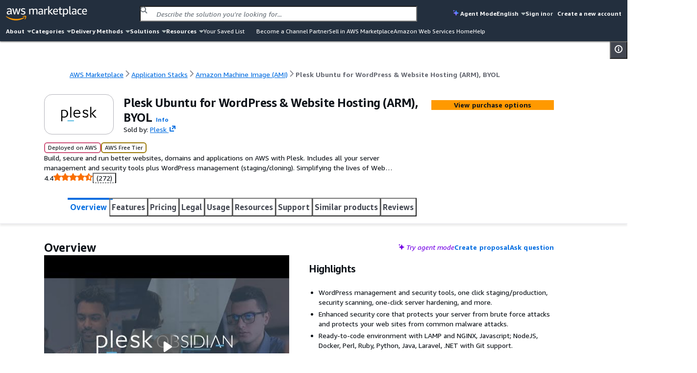

--- FILE ---
content_type: text/html;charset=UTF-8
request_url: https://aws.amazon.com/marketplace/pp/prodview-o4lttkbr5g2ek?qid=1718526820427&sr=0-10&ref_=brs_res_product_image
body_size: 93762
content:
<!DOCTYPE html>
    <html lang="en">
      <head>
        <meta charset="UTF-8" />
        <meta name="viewport" content="width=device-width, initial-scale=1.0" />
        
        <meta http-equiv="Content-Security-Policy" content="default-src &#039;none&#039;; frame-src https://www.youtube-nocookie.com https://aws.demdex.net https://fast.aws.demdex.net https://dpm.demdex.net; connect-src &#039;self&#039; https://discovery.marketplace.us-east-1.amazonaws.com https://commerce.us-east-1.marketplace.aws.a2z.com https://license-manager.us-east-1.amazonaws.com https://clientlogger.marketplace.aws.a2z.com https://us.help-panel.docs.aws.a2z.com https://aws-payments-gateway-service.us-east-1.amazonaws.com https://d7umqicpi7263.cloudfront.net https://rendering.aperture-public-api.feedback.console.aws.dev https://ingestion.aperture-public-api.feedback.console.aws.dev https://aws.amazon.com https://prod.log.shortbread.aws.dev https://prod.tools.shortbread.aws.dev https://112-tzm-766.mktoresp.com https://aws.demdex.net https://dpm.demdex.net https://cm.everesttech.net https://amazonwebservices.d2.sc.omtrdc.net https://a0.awsstatic.com https://d2c.aws.amazon.com https://vs.aws.amazon.com; font-src data:; img-src https://a.b.cdn.console.awsstatic.com https://*.ytimg.com https://d7umqicpi7263.cloudfront.net https://dkdlnw2x4nft5.cloudfront.net https://d2v9nz24iam9h9.cloudfront.net https://d1ewbp317vsrbd.cloudfront.net https://s3.amazonaws.com https://*.s3.amazonaws.com https://s3.us-east-1.amazonaws.com https://*.s3.us-east-1.amazonaws.com https://website.vendor-insights.us-east-1.amazonaws.com https://prod-us-east-1.cdn.chrome.marketplace.aws.dev &#039;self&#039; https://awsmp-pmp-cdn-user-logos-prod-iad.s3.us-east-1.amazonaws.com https://aws.amazon.com https://signin.aws.amazon.com https://amazonwebservices.d2.sc.omtrdc.net https://a0.awsstatic.com https://aws.demdex.net https://dpm.demdex.net https://cm.everesttech.net; media-src https://d2v9nz24iam9h9.cloudfront.net https://d7umqicpi7263.cloudfront.net; object-src &#039;none&#039;; script-src https://a.b.cdn.console.awsstatic.com &#039;sha256-qn9t8ZcQWbULRo6j+KytulzkbQB30NYkPGcJJysX6kE=&#039; https://prod-us-east-1.cdn.chrome.marketplace.aws.dev https://prod.widgets.marketplace.aws.dev https://a0.awsstatic.com https://prod.assets.shortbread.aws.dev &#039;sha256-yGlN2pkA8fJSCmEi+/f0JDcKHSdZU0WH/ZZha55/Yo4=&#039;; style-src &#039;self&#039; &#039;unsafe-inline&#039; https://a.b.cdn.console.awsstatic.com https://prod-us-east-1.cdn.chrome.marketplace.aws.dev https://prod.assets.shortbread.aws.dev; base-uri &#039;none&#039;; upgrade-insecure-requests;"/>
        <script type="text/javascript">
          window.__INIT_CSP_ERRORS = []
          window.addEventListener('securitypolicyviolation', function (e) {
            window.__INIT_CSP_ERRORS.push(e);
          });
        </script>
        <link rel="stylesheet" href="https://a.b.cdn.console.awsstatic.com/a/v1/IN5UGX6CAUZEECXFMP5J5XO2F6NYZHOHF67JCFQIGRBGGNPIUFCA/assets/static/style.au7l_bBr.css">
        <title data-rh="true">AWS Marketplace: Plesk Ubuntu for WordPress &amp; Website Hosting (ARM), BYOL</title>
        <meta data-rh="true" name="description" content="Build, secure and run better websites, domains and applications on AWS with Plesk. Includes all your server management and security tools plus WordPress management (staging/cloning). Simplifying the lives of Web Professionals and providing the scalability, security, and performance that your web hosting customers need."/>
        <meta id="client-logger-endpoint" content="https://clientlogger.marketplace.aws.a2z.com/v3/analytics/logs" />
        <meta id="client-logger-context" content="{&quot;AccountId&quot;:&quot;000&quot;,&quot;ClientLogNamespace&quot;:&quot;prod&quot;,&quot;ConsoleSessionId&quot;:&quot;12345&quot;,&quot;HostEnvironment&quot;:{&quot;applicationId&quot;:&quot;AWS-Marketplace-PDP&quot;,&quot;region&quot;:&quot;us-east-1&quot;},&quot;PageType&quot;:&quot;AWSMP-PDP&quot;,&quot;SubPageType&quot;:&quot;AWSMP-Concourse&quot;,&quot;SessionId&quot;:&quot;12345&quot;,&quot;TenantId&quot;:&quot;de033758&quot;}" />
        <meta id="CONCOURSE_CDN_ASSETS_BASE_URL" content="https://a.b.cdn.console.awsstatic.com/a/v1/IN5UGX6CAUZEECXFMP5J5XO2F6NYZHOHF67JCFQIGRBGGNPIUFCA/" />
        
        <meta id="og:image" content="https://prod-us-east-1.cdn.chrome.marketplace.aws.dev/assets/4e17f104-1c9c-49ab-89b9-b34f0e9e23d1/client/socialPreview.png"/>
        <meta id="AWSMP-CookieClassification" name="AWSMP-CookieClassification" content="{&quot;aws-account-data&quot;:{&quot;category&quot;:&quot;essential&quot;},&quot;aws-account-alias&quot;:{&quot;category&quot;:&quot;essential&quot;},&quot;aws-consoleInfo&quot;:{&quot;category&quot;:&quot;essential&quot;},&quot;aws-creds&quot;:{&quot;category&quot;:&quot;essential&quot;},&quot;aws-creds-1&quot;:{&quot;category&quot;:&quot;essential&quot;},&quot;aws-creds-code-verifier&quot;:{&quot;category&quot;:&quot;essential&quot;},&quot;aws-csds-token&quot;:{&quot;category&quot;:&quot;essential&quot;},&quot;aws-priv&quot;:{&quot;category&quot;:&quot;essential&quot;},&quot;aws-session-id&quot;:{&quot;category&quot;:&quot;essential&quot;},&quot;aws-s-session-id&quot;:{&quot;category&quot;:&quot;functional&quot;},&quot;aws-analysis-id&quot;:{&quot;category&quot;:&quot;functional&quot;},&quot;aws-session-id-time&quot;:{&quot;category&quot;:&quot;essential&quot;},&quot;aws-target-data&quot;:{&quot;category&quot;:&quot;performance&quot;},&quot;aws-target-static-id&quot;:{&quot;category&quot;:&quot;performance&quot;},&quot;aws-target-session-id&quot;:{&quot;category&quot;:&quot;performance&quot;},&quot;aws-target-visitor-id&quot;:{&quot;category&quot;:&quot;functional&quot;},&quot;aws-ubid-main&quot;:{&quot;category&quot;:&quot;essential&quot;},&quot;aws-userInfo&quot;:{&quot;category&quot;:&quot;essential&quot;},&quot;aws_campaign_trk&quot;:{&quot;category&quot;:&quot;performance&quot;},&quot;aws_lang&quot;:{&quot;category&quot;:&quot;essential&quot;},&quot;aws-mkto-trk&quot;:{&quot;category&quot;:&quot;advertising&quot;},&quot;aws-reg-aid&quot;:{&quot;category&quot;:&quot;functional&quot;},&quot;aws-reg-guid&quot;:{&quot;category&quot;:&quot;functional&quot;},&quot;AWSMP-Test&quot;:{&quot;category&quot;:&quot;functional&quot;},&quot;tld-banner-dismissed&quot;:{&quot;category&quot;:&quot;functional&quot;},&quot;noflush_locale&quot;:{&quot;category&quot;:&quot;essential&quot;},&quot;awsc-authTimer&quot;:{&quot;category&quot;:&quot;essential&quot;},&quot;bcookie&quot;:{&quot;category&quot;:&quot;advertising&quot;},&quot;i18n-prefs&quot;:{&quot;category&quot;:&quot;essential&quot;},&quot;IDE&quot;:{&quot;category&quot;:&quot;advertising&quot;},&quot;JSESSIONID&quot;:{&quot;category&quot;:&quot;essential&quot;},&quot;lang&quot;:{&quot;category&quot;:&quot;advertising&quot;},&quot;li_sugr&quot;:{&quot;category&quot;:&quot;advertising&quot;},&quot;lidc&quot;:{&quot;category&quot;:&quot;advertising&quot;},&quot;lissc&quot;:{&quot;category&quot;:&quot;advertising&quot;},&quot;regStatus&quot;:{&quot;category&quot;:&quot;performance&quot;},&quot;s_cc&quot;:{&quot;category&quot;:&quot;functional&quot;},&quot;s_depth&quot;:{&quot;category&quot;:&quot;functional&quot;},&quot;s_dslv&quot;:{&quot;category&quot;:&quot;functional&quot;},&quot;s_dslv_s&quot;:{&quot;category&quot;:&quot;functional&quot;},&quot;s_eVar60&quot;:{&quot;category&quot;:&quot;functional&quot;},&quot;s_fid&quot;:{&quot;category&quot;:&quot;functional&quot;},&quot;s_invisit&quot;:{&quot;category&quot;:&quot;functional&quot;},&quot;s_nr&quot;:{&quot;category&quot;:&quot;functional&quot;},&quot;s_sq&quot;:{&quot;category&quot;:&quot;functional&quot;},&quot;s_vi&quot;:{&quot;category&quot;:&quot;functional&quot;},&quot;s_vn&quot;:{&quot;category&quot;:&quot;functional&quot;},&quot;s_campaign&quot;:{&quot;category&quot;:&quot;functional&quot;},&quot;seance&quot;:{&quot;category&quot;:&quot;essential&quot;},&quot;U&quot;:{&quot;category&quot;:&quot;advertising&quot;},&quot;UserMatchHistory&quot;:{&quot;category&quot;:&quot;advertising&quot;},&quot;_mkto_trk&quot;:{&quot;category&quot;:&quot;advertising&quot;},&quot;__cfduid&quot;:{&quot;category&quot;:&quot;advertising&quot;}}" />
        <meta id="chrome-view-model" data-chrome-view-model="{&quot;headerMenuIds&quot;:[&quot;about&quot;,&quot;categories&quot;,&quot;deliveryMethods&quot;,&quot;solutions&quot;,&quot;resources&quot;],&quot;footerMenuIds&quot;:[&quot;solutionsFooter&quot;,&quot;categories&quot;,&quot;resources&quot;,&quot;sellInAws&quot;,&quot;about&quot;,&quot;featuredCategories&quot;,&quot;manageYourAccount&quot;],&quot;menus&quot;:{&quot;about&quot;:{&quot;id&quot;:&quot;about&quot;,&quot;name&quot;:&quot;About&quot;,&quot;submenus&quot;:[{&quot;title&quot;:{&quot;name&quot;:&quot;About&quot;,&quot;href&quot;:&quot;/marketplace/features/what-is-aws-marketplace?trk=86dd86c6-7989-4e45-8c92-3fe2ebce2cc7&amp;sc_channel=el&amp;ref=mp_nav_about&quot;},&quot;links&quot;:[{&quot;name&quot;:&quot;What is AWS Marketplace?&quot;,&quot;href&quot;:&quot;/marketplace/features/what-is-aws-marketplace?trk=86dd86c6-7989-4e45-8c92-3fe2ebce2cc7&amp;sc_channel=el&amp;ref=mp_nav_about&quot;},{&quot;name&quot;:&quot;Why AWS Marketplace?&quot;,&quot;href&quot;:&quot;/marketplace/features?trk=471f1bc8-709f-412b-a127-aff6ee44c802&amp;sc_channel=el&amp;ref=mp_nav_about&quot;},{&quot;name&quot;:&quot;Get started in AWS Marketplace&quot;,&quot;href&quot;:&quot;/marketplace/getting-started?trk=213c78f3-b3a9-49be-84ed-202d5ae55517&amp;sc_channel=el&amp;ref=mp_nav_about&quot;},{&quot;name&quot;:&quot;Procurement options&quot;,&quot;href&quot;:&quot;/marketplace/features/procurement?trk=d1c51987-4c21-453a-979b-d65a3e130bd1&amp;sc_channel=el&amp;ref=mp_nav_about&quot;},{&quot;name&quot;:&quot;Cost management tools&quot;,&quot;href&quot;:&quot;/marketplace/features/cost-management?trk=8c02be02-78c0-4d5f-9c1d-908fe291b371&amp;sc_channel=el&amp;ref=mp_nav_about&quot;},{&quot;name&quot;:&quot;Governance &amp; control features&quot;,&quot;href&quot;:&quot;/marketplace/features/governance?trk=5bf41da5-ff7e-48a1-9650-2eb1cb29edf0&amp;sc_channel=el&amp;ref=mp_nav_about&quot;},{&quot;name&quot;:&quot;Free trials&quot;,&quot;href&quot;:&quot;/marketplace/features/free-trials?trk=0b6e3667-3ef1-43e4-bb34-56078c18fde9&amp;sc_channel=el&amp;ref=mp_nav_about&quot;},{&quot;name&quot;:&quot;Sell in AWS Marketplace&quot;,&quot;href&quot;:&quot;/marketplace/partners/management-tour?trk=40ddbaee-2c6c-422a-a488-bd7496fe5458&amp;sc_channel=el&amp;ref=mp_nav_about&quot;}]}]},&quot;categories&quot;:{&quot;id&quot;:&quot;categories&quot;,&quot;name&quot;:&quot;Categories&quot;,&quot;submenus&quot;:[{&quot;title&quot;:{&quot;name&quot;:&quot;AI Agents &amp; Tools&quot;,&quot;href&quot;:&quot;/marketplace/b/f1d47436-8a98-40db-b687-696723ec32cb?ref_=mp_nav_category_f1d47436-8a98-40db-b687-696723ec32cb&quot;},&quot;links&quot;:[{&quot;name&quot;:&quot;AI Security&quot;,&quot;href&quot;:&quot;/marketplace/b/ffc1065b-06a0-4357-a9bf-0fa1dd6037da?ref_=mp_nav_category_ffc1065b-06a0-4357-a9bf-0fa1dd6037da&quot;},{&quot;name&quot;:&quot;Content Creation&quot;,&quot;href&quot;:&quot;/marketplace/b/6de021ae-715a-47ac-938f-3a68b2b60440?ref_=mp_nav_category_6de021ae-715a-47ac-938f-3a68b2b60440&quot;},{&quot;name&quot;:&quot;Customer Experience Personalization&quot;,&quot;href&quot;:&quot;/marketplace/b/f198dbb9-6a98-46a8-9407-b6e6c6c49654?ref_=mp_nav_category_f198dbb9-6a98-46a8-9407-b6e6c6c49654&quot;},{&quot;name&quot;:&quot;Customer Support&quot;,&quot;href&quot;:&quot;/marketplace/b/c463554d-2722-41ce-8007-ff3b0602f61d?ref_=mp_nav_category_c463554d-2722-41ce-8007-ff3b0602f61d&quot;},{&quot;name&quot;:&quot;Data Analysis&quot;,&quot;href&quot;:&quot;/marketplace/b/c36b97e6-3109-47de-9447-96a6adc7693c?ref_=mp_nav_category_c36b97e6-3109-47de-9447-96a6adc7693c&quot;},{&quot;name&quot;:&quot;Finance &amp; Accounting&quot;,&quot;href&quot;:&quot;/marketplace/b/d0c382f0-7183-4a48-99dd-b18d2507e18d?ref_=mp_nav_category_d0c382f0-7183-4a48-99dd-b18d2507e18d&quot;},{&quot;name&quot;:&quot;IT Support&quot;,&quot;href&quot;:&quot;/marketplace/b/e6b1e3ef-e342-4e52-a32f-8f6dd9480250?ref_=mp_nav_category_e6b1e3ef-e342-4e52-a32f-8f6dd9480250&quot;},{&quot;name&quot;:&quot;Legal &amp; Compliance&quot;,&quot;href&quot;:&quot;/marketplace/b/1a2b613d-2134-4de2-a125-457dda4f8685?ref_=mp_nav_category_1a2b613d-2134-4de2-a125-457dda4f8685&quot;},{&quot;name&quot;:&quot;Observability&quot;,&quot;href&quot;:&quot;/marketplace/b/159cdd0c-6579-4122-942d-bd8b3e36fc28?ref_=mp_nav_category_159cdd0c-6579-4122-942d-bd8b3e36fc28&quot;},{&quot;name&quot;:&quot;Procurement &amp; Supply Chain&quot;,&quot;href&quot;:&quot;/marketplace/b/f75229ff-f982-4c2a-b9b2-7f6f25d35ef9?ref_=mp_nav_category_f75229ff-f982-4c2a-b9b2-7f6f25d35ef9&quot;},{&quot;name&quot;:&quot;Quality Assurance&quot;,&quot;href&quot;:&quot;/marketplace/b/9a402484-91b4-4bd6-b5d8-ff7a976c0346?ref_=mp_nav_category_9a402484-91b4-4bd6-b5d8-ff7a976c0346&quot;},{&quot;name&quot;:&quot;Research&quot;,&quot;href&quot;:&quot;/marketplace/b/329680af-0f17-469c-b860-24f57ba62dca?ref_=mp_nav_category_329680af-0f17-469c-b860-24f57ba62dca&quot;},{&quot;name&quot;:&quot;Sales &amp; Marketing&quot;,&quot;href&quot;:&quot;/marketplace/b/33e3f1d7-f582-4eba-9cf3-121ee144906b?ref_=mp_nav_category_33e3f1d7-f582-4eba-9cf3-121ee144906b&quot;},{&quot;name&quot;:&quot;Scheduling &amp; Coordination&quot;,&quot;href&quot;:&quot;/marketplace/b/80ae5f8e-522e-418e-a0cb-7b4c341b3c8a?ref_=mp_nav_category_80ae5f8e-522e-418e-a0cb-7b4c341b3c8a&quot;},{&quot;name&quot;:&quot;Software Development&quot;,&quot;href&quot;:&quot;/marketplace/b/1f52b936-71a3-4862-ab4d-1d76efe2d9cc?ref_=mp_nav_category_1f52b936-71a3-4862-ab4d-1d76efe2d9cc&quot;}]},{&quot;title&quot;:{&quot;name&quot;:&quot;Business Applications&quot;,&quot;href&quot;:&quot;/marketplace/b/8449bda0-8265-4fca-8910-497b806742fa?ref_=mp_nav_category_8449bda0-8265-4fca-8910-497b806742fa&quot;},&quot;links&quot;:[{&quot;name&quot;:&quot;Blockchain&quot;,&quot;href&quot;:&quot;/marketplace/b/59267e20-f6c4-491f-a538-43dd5dbce960?ref_=mp_nav_category_59267e20-f6c4-491f-a538-43dd5dbce960&quot;},{&quot;name&quot;:&quot;Collaboration &amp; Productivity&quot;,&quot;href&quot;:&quot;/marketplace/b/1885b4a4-02a4-46d1-93d1-d0dcebe41208?ref_=mp_nav_category_1885b4a4-02a4-46d1-93d1-d0dcebe41208&quot;},{&quot;name&quot;:&quot;Contact Center&quot;,&quot;href&quot;:&quot;/marketplace/b/fb1e0f1d-af11-4322-ad2c-3c2c6a2ca537?ref_=mp_nav_category_fb1e0f1d-af11-4322-ad2c-3c2c6a2ca537&quot;},{&quot;name&quot;:&quot;Content Management&quot;,&quot;href&quot;:&quot;/marketplace/b/4625c97a-64f3-40af-92c6-2835e2f7542a?ref_=mp_nav_category_4625c97a-64f3-40af-92c6-2835e2f7542a&quot;},{&quot;name&quot;:&quot;CRM&quot;,&quot;href&quot;:&quot;/marketplace/b/98bce01b-8e07-4a83-8e4e-711ce14f2e88?ref_=mp_nav_category_98bce01b-8e07-4a83-8e4e-711ce14f2e88&quot;},{&quot;name&quot;:&quot;eCommerce&quot;,&quot;href&quot;:&quot;/marketplace/b/2a29b1bc-488a-4b36-a1c0-f90380d91692?ref_=mp_nav_category_2a29b1bc-488a-4b36-a1c0-f90380d91692&quot;},{&quot;name&quot;:&quot;eLearning&quot;,&quot;href&quot;:&quot;/marketplace/b/b61b468c-7a91-4919-a9b1-45fcc7e0a682?ref_=mp_nav_category_b61b468c-7a91-4919-a9b1-45fcc7e0a682&quot;},{&quot;name&quot;:&quot;Human Resources&quot;,&quot;href&quot;:&quot;/marketplace/b/0bdbbf42-5d7b-4ac7-8041-849983ffeaad?ref_=mp_nav_category_0bdbbf42-5d7b-4ac7-8041-849983ffeaad&quot;},{&quot;name&quot;:&quot;IT Business Management&quot;,&quot;href&quot;:&quot;/marketplace/b/44bf32d0-edc0-4357-b679-c608ac1227f9?ref_=mp_nav_category_44bf32d0-edc0-4357-b679-c608ac1227f9&quot;},{&quot;name&quot;:&quot;Project Management&quot;,&quot;href&quot;:&quot;/marketplace/b/e86dc38c-d34a-4e7f-8ef3-add8bb2bfb53?ref_=mp_nav_category_e86dc38c-d34a-4e7f-8ef3-add8bb2bfb53&quot;}]},{&quot;title&quot;:{&quot;name&quot;:&quot;Cloud Operations&quot;,&quot;href&quot;:&quot;/marketplace/b/b619e7f9-0d0e-48a7-95d6-52245342af07?ref_=mp_nav_category_b619e7f9-0d0e-48a7-95d6-52245342af07&quot;},&quot;links&quot;:[{&quot;name&quot;:&quot;Cloud Financial Management&quot;,&quot;href&quot;:&quot;/marketplace/b/5cb080c9-49ca-4ab6-bf1c-eac794bd9e92?ref_=mp_nav_category_5cb080c9-49ca-4ab6-bf1c-eac794bd9e92&quot;},{&quot;name&quot;:&quot;Cloud Governance&quot;,&quot;href&quot;:&quot;/marketplace/b/8e344344-82e7-4e05-b3a7-a627dbe3dfd8?ref_=mp_nav_category_8e344344-82e7-4e05-b3a7-a627dbe3dfd8&quot;}]},{&quot;title&quot;:{&quot;name&quot;:&quot;Data Products&quot;,&quot;href&quot;:&quot;/marketplace/b/d5a43d97-558f-4be7-8543-cce265fe6d9d?ref_=mp_nav_category_d5a43d97-558f-4be7-8543-cce265fe6d9d&quot;},&quot;links&quot;:[{&quot;name&quot;:&quot;Automotive Data&quot;,&quot;href&quot;:&quot;/marketplace/b/9a4d3c5f-470d-4f3c-bcce-de612001b652?ref_=mp_nav_category_9a4d3c5f-470d-4f3c-bcce-de612001b652&quot;},{&quot;name&quot;:&quot;Environmental Data&quot;,&quot;href&quot;:&quot;/marketplace/b/ffb6cf06-608c-4b14-a5a9-756f1ccd5725?ref_=mp_nav_category_ffb6cf06-608c-4b14-a5a9-756f1ccd5725&quot;},{&quot;name&quot;:&quot;Financial Services Data&quot;,&quot;href&quot;:&quot;/marketplace/b/87374d8c-7acc-49b2-bc45-1a6cb252a539?ref_=mp_nav_category_87374d8c-7acc-49b2-bc45-1a6cb252a539&quot;},{&quot;name&quot;:&quot;Gaming Data&quot;,&quot;href&quot;:&quot;/marketplace/b/41611951-f229-4dae-8e0d-5bb12ad28b5b?ref_=mp_nav_category_41611951-f229-4dae-8e0d-5bb12ad28b5b&quot;},{&quot;name&quot;:&quot;Healthcare &amp; Life Sciences Data&quot;,&quot;href&quot;:&quot;/marketplace/b/ec21bae5-404b-4bac-825c-f7b0a2c713c4?ref_=mp_nav_category_ec21bae5-404b-4bac-825c-f7b0a2c713c4&quot;},{&quot;name&quot;:&quot;Manufacturing Data&quot;,&quot;href&quot;:&quot;/marketplace/b/309c57a4-8fb2-404f-90dc-d4067048d7a2?ref_=mp_nav_category_309c57a4-8fb2-404f-90dc-d4067048d7a2&quot;},{&quot;name&quot;:&quot;Media &amp; Entertainment Data&quot;,&quot;href&quot;:&quot;/marketplace/b/f71bc2f6-934a-4850-9241-30b113c75615?ref_=mp_nav_category_f71bc2f6-934a-4850-9241-30b113c75615&quot;},{&quot;name&quot;:&quot;Public Sector Data&quot;,&quot;href&quot;:&quot;/marketplace/b/191dc787-401d-4f42-826f-ac99f06a4ac8?ref_=mp_nav_category_191dc787-401d-4f42-826f-ac99f06a4ac8&quot;},{&quot;name&quot;:&quot;Resources Data&quot;,&quot;href&quot;:&quot;/marketplace/b/c64de7d5-83da-4b90-989a-9c99d2f5304c?ref_=mp_nav_category_c64de7d5-83da-4b90-989a-9c99d2f5304c&quot;},{&quot;name&quot;:&quot;Retail, Location &amp; Marketing Data&quot;,&quot;href&quot;:&quot;/marketplace/b/2d1c8868-2642-4741-af5d-9ced77da7024?ref_=mp_nav_category_2d1c8868-2642-4741-af5d-9ced77da7024&quot;},{&quot;name&quot;:&quot;Telecommunications Data&quot;,&quot;href&quot;:&quot;/marketplace/b/7c5cc6e7-7142-4cd2-9b50-805731dcbdab?ref_=mp_nav_category_7c5cc6e7-7142-4cd2-9b50-805731dcbdab&quot;}]},{&quot;title&quot;:{&quot;name&quot;:&quot;DevOps&quot;,&quot;href&quot;:&quot;/marketplace/b/2560df6f-b99a-4899-8421-07dbaa1aa9d2?ref_=mp_nav_category_2560df6f-b99a-4899-8421-07dbaa1aa9d2&quot;},&quot;links&quot;:[{&quot;name&quot;:&quot;Agile Lifecycle Management&quot;,&quot;href&quot;:&quot;/marketplace/b/a2286988-a876-4c55-b346-52a7a67ef18f?ref_=mp_nav_category_a2286988-a876-4c55-b346-52a7a67ef18f&quot;},{&quot;name&quot;:&quot;Application Development&quot;,&quot;href&quot;:&quot;/marketplace/b/3c015f8c-b83c-4b7d-a544-29e87950c267?ref_=mp_nav_category_3c015f8c-b83c-4b7d-a544-29e87950c267&quot;},{&quot;name&quot;:&quot;Application Servers&quot;,&quot;href&quot;:&quot;/marketplace/b/d5921967-1aed-46b5-a08e-e3d6babee4ae?ref_=mp_nav_category_d5921967-1aed-46b5-a08e-e3d6babee4ae&quot;},{&quot;name&quot;:&quot;Application Stacks&quot;,&quot;href&quot;:&quot;/marketplace/b/ac135c44-ad53-4780-bf2b-e33925affa50?ref_=mp_nav_category_ac135c44-ad53-4780-bf2b-e33925affa50&quot;},{&quot;name&quot;:&quot;Continuous Integration and Continuous Delivery&quot;,&quot;href&quot;:&quot;/marketplace/b/e13d1819-2dc9-4b5d-a1e7-014cc10f7984?ref_=mp_nav_category_e13d1819-2dc9-4b5d-a1e7-014cc10f7984&quot;},{&quot;name&quot;:&quot;Infrastructure as Code&quot;,&quot;href&quot;:&quot;/marketplace/b/f3a4f5ce-3983-4611-ac6e-5c468e84a025?ref_=mp_nav_category_f3a4f5ce-3983-4611-ac6e-5c468e84a025&quot;},{&quot;name&quot;:&quot;Issue &amp; Bug Tracking&quot;,&quot;href&quot;:&quot;/marketplace/b/67508d7c-a1de-4cdc-94c7-b4c0a1545928?ref_=mp_nav_category_67508d7c-a1de-4cdc-94c7-b4c0a1545928&quot;},{&quot;name&quot;:&quot;Log Analysis&quot;,&quot;href&quot;:&quot;/marketplace/b/68b775e3-c2c6-4a1c-95db-d74e36efe2b9?ref_=mp_nav_category_68b775e3-c2c6-4a1c-95db-d74e36efe2b9&quot;},{&quot;name&quot;:&quot;Monitoring&quot;,&quot;href&quot;:&quot;/marketplace/b/45c68cc2-ccd6-426b-94bd-92a791004dc2?ref_=mp_nav_category_45c68cc2-ccd6-426b-94bd-92a791004dc2&quot;},{&quot;name&quot;:&quot;Source Control&quot;,&quot;href&quot;:&quot;/marketplace/b/9fd3f24d-335a-40e2-b366-39ca52ae22b1?ref_=mp_nav_category_9fd3f24d-335a-40e2-b366-39ca52ae22b1&quot;},{&quot;name&quot;:&quot;Testing&quot;,&quot;href&quot;:&quot;/marketplace/b/b1cf3403-729a-4df1-908d-51105b3574a3?ref_=mp_nav_category_b1cf3403-729a-4df1-908d-51105b3574a3&quot;}]},{&quot;title&quot;:{&quot;name&quot;:&quot;Industries&quot;,&quot;href&quot;:&quot;/marketplace/b/48bf064f-9812-41a8-95c2-4078962a8314?ref_=mp_nav_category_48bf064f-9812-41a8-95c2-4078962a8314&quot;},&quot;links&quot;:[{&quot;name&quot;:&quot;Automotive&quot;,&quot;href&quot;:&quot;/marketplace/b/a6d3777c-a5d7-4ae6-abcf-0b7bafe112fe?ref_=mp_nav_category_a6d3777c-a5d7-4ae6-abcf-0b7bafe112fe&quot;},{&quot;name&quot;:&quot;Education &amp; Research&quot;,&quot;href&quot;:&quot;/marketplace/b/e1e8f19d-319e-40f1-9ae3-fdfd3ecae002?ref_=mp_nav_category_e1e8f19d-319e-40f1-9ae3-fdfd3ecae002&quot;},{&quot;name&quot;:&quot;Energy&quot;,&quot;href&quot;:&quot;/marketplace/b/51b09426-e8bc-4140-9fa5-16a388181e81?ref_=mp_nav_category_51b09426-e8bc-4140-9fa5-16a388181e81&quot;},{&quot;name&quot;:&quot;Financial Services&quot;,&quot;href&quot;:&quot;/marketplace/b/0831c108-5642-4ce7-8df4-026738902f8d?ref_=mp_nav_category_0831c108-5642-4ce7-8df4-026738902f8d&quot;},{&quot;name&quot;:&quot;Healthcare &amp; Life Sciences&quot;,&quot;href&quot;:&quot;/marketplace/b/9068362c-23da-4a02-b090-51ae4b4ca8b2?ref_=mp_nav_category_9068362c-23da-4a02-b090-51ae4b4ca8b2&quot;},{&quot;name&quot;:&quot;Industrial&quot;,&quot;href&quot;:&quot;/marketplace/b/1a0a6c20-35fb-4006-a67c-d9bdde3de86f?ref_=mp_nav_category_1a0a6c20-35fb-4006-a67c-d9bdde3de86f&quot;},{&quot;name&quot;:&quot;Media &amp; Entertainment&quot;,&quot;href&quot;:&quot;/marketplace/b/b581c077-705f-4614-86dc-69f725cbcf88?ref_=mp_nav_category_b581c077-705f-4614-86dc-69f725cbcf88&quot;}]},{&quot;title&quot;:{&quot;name&quot;:&quot;Infrastructure Software&quot;,&quot;href&quot;:&quot;/marketplace/b/579164ab-a400-4924-9c9c-590e45580b7d?ref_=mp_nav_category_579164ab-a400-4924-9c9c-590e45580b7d&quot;},&quot;links&quot;:[{&quot;name&quot;:&quot;Backup &amp; Recovery&quot;,&quot;href&quot;:&quot;/marketplace/b/388e0eec-370f-4c12-9f92-1bb2193509d3?ref_=mp_nav_category_388e0eec-370f-4c12-9f92-1bb2193509d3&quot;},{&quot;name&quot;:&quot;Data Analytics&quot;,&quot;href&quot;:&quot;/marketplace/b/adb29c06-d13c-4cfa-a2c3-944475c7e1bd?ref_=mp_nav_category_adb29c06-d13c-4cfa-a2c3-944475c7e1bd&quot;},{&quot;name&quot;:&quot;High Performance Computing&quot;,&quot;href&quot;:&quot;/marketplace/b/27afd715-09cc-496c-82ea-1cd86222d8cb?ref_=mp_nav_category_27afd715-09cc-496c-82ea-1cd86222d8cb&quot;},{&quot;name&quot;:&quot;Migration&quot;,&quot;href&quot;:&quot;/marketplace/b/cb276aab-7d95-4eaf-a498-41b34b52ad63?ref_=mp_nav_category_cb276aab-7d95-4eaf-a498-41b34b52ad63&quot;},{&quot;name&quot;:&quot;Network Infrastructure&quot;,&quot;href&quot;:&quot;/marketplace/b/3141913d-a073-4452-8473-843f58081505?ref_=mp_nav_category_3141913d-a073-4452-8473-843f58081505&quot;},{&quot;name&quot;:&quot;Operating Systems&quot;,&quot;href&quot;:&quot;/marketplace/b/c3bc6a75-0c3a-46ce-8fdd-498b6fd88577?ref_=mp_nav_category_c3bc6a75-0c3a-46ce-8fdd-498b6fd88577&quot;},{&quot;name&quot;:&quot;Security&quot;,&quot;href&quot;:&quot;/marketplace/b/0625e4fd-88dd-4dd9-9e57-4a0461f97fb4?ref_=mp_nav_category_0625e4fd-88dd-4dd9-9e57-4a0461f97fb4&quot;},{&quot;name&quot;:&quot;Storage&quot;,&quot;href&quot;:&quot;/marketplace/b/c3ca69e4-f90c-4159-abc2-4c176dd2b802?ref_=mp_nav_category_c3ca69e4-f90c-4159-abc2-4c176dd2b802&quot;}]},{&quot;title&quot;:{&quot;name&quot;:&quot;IoT&quot;,&quot;href&quot;:&quot;/marketplace/b/96c2cd16-fe69-4b18-99cc-e016c61e820c?ref_=mp_nav_category_96c2cd16-fe69-4b18-99cc-e016c61e820c&quot;},&quot;links&quot;:[{&quot;name&quot;:&quot;Analytics&quot;,&quot;href&quot;:&quot;/marketplace/b/34244ca3-319a-4a46-b747-636fd0a3dc7a?ref_=mp_nav_category_34244ca3-319a-4a46-b747-636fd0a3dc7a&quot;},{&quot;name&quot;:&quot;Applications&quot;,&quot;href&quot;:&quot;/marketplace/b/e4cb435b-d605-4bb2-9f40-b47335f23bbe?ref_=mp_nav_category_e4cb435b-d605-4bb2-9f40-b47335f23bbe&quot;},{&quot;name&quot;:&quot;Device Connectivity&quot;,&quot;href&quot;:&quot;/marketplace/b/4010f3a3-3f65-4396-9e48-1e6dc1893079?ref_=mp_nav_category_4010f3a3-3f65-4396-9e48-1e6dc1893079&quot;},{&quot;name&quot;:&quot;Device Management&quot;,&quot;href&quot;:&quot;/marketplace/b/f0e40e54-4ae4-4ba3-8ab3-a41793be8b8c?ref_=mp_nav_category_f0e40e54-4ae4-4ba3-8ab3-a41793be8b8c&quot;},{&quot;name&quot;:&quot;Device Security&quot;,&quot;href&quot;:&quot;/marketplace/b/1c8040d7-fd09-424b-8ee8-3a733c77db7f?ref_=mp_nav_category_1c8040d7-fd09-424b-8ee8-3a733c77db7f&quot;},{&quot;name&quot;:&quot;Industrial IoT&quot;,&quot;href&quot;:&quot;/marketplace/b/e333bce9-cb63-46b3-a2d5-3cd592e951e3?ref_=mp_nav_category_e333bce9-cb63-46b3-a2d5-3cd592e951e3&quot;},{&quot;name&quot;:&quot;Smart Home &amp; City&quot;,&quot;href&quot;:&quot;/marketplace/b/c7edb79f-3f18-4e4d-9798-690c9521eae2?ref_=mp_nav_category_c7edb79f-3f18-4e4d-9798-690c9521eae2&quot;}]},{&quot;title&quot;:{&quot;name&quot;:&quot;Machine Learning&quot;,&quot;href&quot;:&quot;/marketplace/b/c3714653-8485-4e34-b35b-82c2203e81c1?ref_=mp_nav_category_c3714653-8485-4e34-b35b-82c2203e81c1&quot;},&quot;links&quot;:[{&quot;name&quot;:&quot;Audio&quot;,&quot;href&quot;:&quot;/marketplace/b/cbac9ca0-b219-4ed3-aed3-94edca428e95?ref_=mp_nav_category_cbac9ca0-b219-4ed3-aed3-94edca428e95&quot;},{&quot;name&quot;:&quot;Computer Vision&quot;,&quot;href&quot;:&quot;/marketplace/b/e9008568-95af-4844-9f19-d88e7588b640?ref_=mp_nav_category_e9008568-95af-4844-9f19-d88e7588b640&quot;},{&quot;name&quot;:&quot;Data Labeling Services&quot;,&quot;href&quot;:&quot;/marketplace/b/83fb9ade-65b6-45bc-bd9d-0a3db0b6994c?ref_=mp_nav_category_83fb9ade-65b6-45bc-bd9d-0a3db0b6994c&quot;},{&quot;name&quot;:&quot;Generative AI&quot;,&quot;href&quot;:&quot;/marketplace/b/f18b0260-a963-4c5d-bd1b-eb3e896fb851?ref_=mp_nav_category_f18b0260-a963-4c5d-bd1b-eb3e896fb851&quot;},{&quot;name&quot;:&quot;Human Review Services&quot;,&quot;href&quot;:&quot;/marketplace/b/780dc385-682c-4273-95c6-ccb1e2ee1b8e?ref_=mp_nav_category_780dc385-682c-4273-95c6-ccb1e2ee1b8e&quot;},{&quot;name&quot;:&quot;Image&quot;,&quot;href&quot;:&quot;/marketplace/b/57d5198d-5f59-483b-b131-76344c13279f?ref_=mp_nav_category_57d5198d-5f59-483b-b131-76344c13279f&quot;},{&quot;name&quot;:&quot;Intelligent Automation&quot;,&quot;href&quot;:&quot;/marketplace/b/ac7101f1-7bf7-4568-8ff0-b7cb3fbfe8b7?ref_=mp_nav_category_ac7101f1-7bf7-4568-8ff0-b7cb3fbfe8b7&quot;},{&quot;name&quot;:&quot;ML Solutions&quot;,&quot;href&quot;:&quot;/marketplace/b/1498a805-6c11-461e-9424-d766aea336ca?ref_=mp_nav_category_1498a805-6c11-461e-9424-d766aea336ca&quot;},{&quot;name&quot;:&quot;Natural Language Processing&quot;,&quot;href&quot;:&quot;/marketplace/b/57003bb6-9ad2-4c4e-89df-018b56a5af17?ref_=mp_nav_category_57003bb6-9ad2-4c4e-89df-018b56a5af17&quot;},{&quot;name&quot;:&quot;Speech Recognition&quot;,&quot;href&quot;:&quot;/marketplace/b/331ebce0-5228-4699-b228-304faf650dbd?ref_=mp_nav_category_331ebce0-5228-4699-b228-304faf650dbd&quot;},{&quot;name&quot;:&quot;Structured&quot;,&quot;href&quot;:&quot;/marketplace/b/7019091a-4fc7-4b7c-81cf-23df8cfdb641?ref_=mp_nav_category_7019091a-4fc7-4b7c-81cf-23df8cfdb641&quot;},{&quot;name&quot;:&quot;Text&quot;,&quot;href&quot;:&quot;/marketplace/b/aae88549-7679-4532-b83b-eb6355092084?ref_=mp_nav_category_aae88549-7679-4532-b83b-eb6355092084&quot;},{&quot;name&quot;:&quot;Video&quot;,&quot;href&quot;:&quot;/marketplace/b/e6ec25f7-0536-4983-9e0f-0d1da1da9772?ref_=mp_nav_category_e6ec25f7-0536-4983-9e0f-0d1da1da9772&quot;}]},{&quot;title&quot;:{&quot;name&quot;:&quot;Professional Services&quot;,&quot;href&quot;:&quot;/marketplace/b/ba3a2bf7-795d-4d9f-83fc-6166fa98780d?ref_=mp_nav_category_ba3a2bf7-795d-4d9f-83fc-6166fa98780d&quot;},&quot;links&quot;:[{&quot;name&quot;:&quot;Assessments&quot;,&quot;href&quot;:&quot;/marketplace/b/6f17dccf-d4cc-4cc6-8c65-5395145d76f9?ref_=mp_nav_category_6f17dccf-d4cc-4cc6-8c65-5395145d76f9&quot;},{&quot;name&quot;:&quot;Implementation&quot;,&quot;href&quot;:&quot;/marketplace/b/30ff4395-296a-440a-b9d6-f5eddb16e347?ref_=mp_nav_category_30ff4395-296a-440a-b9d6-f5eddb16e347&quot;},{&quot;name&quot;:&quot;Managed Services&quot;,&quot;href&quot;:&quot;/marketplace/b/7a7aba4d-7766-4f38-abd8-603a95afe9f1?ref_=mp_nav_category_7a7aba4d-7766-4f38-abd8-603a95afe9f1&quot;},{&quot;name&quot;:&quot;Premium Support&quot;,&quot;href&quot;:&quot;/marketplace/b/89964c19-e8d0-4420-bb9b-ac5998f89dad?ref_=mp_nav_category_89964c19-e8d0-4420-bb9b-ac5998f89dad&quot;},{&quot;name&quot;:&quot;Training&quot;,&quot;href&quot;:&quot;/marketplace/b/fd9ea9c0-009a-407f-a174-8a963d17b20d?ref_=mp_nav_category_fd9ea9c0-009a-407f-a174-8a963d17b20d&quot;}]}]},&quot;deliveryMethods&quot;:{&quot;id&quot;:&quot;deliveryMethods&quot;,&quot;name&quot;:&quot;Delivery Methods&quot;,&quot;submenus&quot;:[{&quot;title&quot;:{&quot;name&quot;:&quot;Delivery Methods&quot;,&quot;href&quot;:&quot;/marketplace/search/results?x=0&amp;y=0&amp;searchTerms=&quot;},&quot;links&quot;:[{&quot;name&quot;:&quot;API-Based Agents &amp; Tools&quot;,&quot;href&quot;:&quot;/marketplace/search/results?FULFILLMENT_OPTION_TYPE=API&amp;filters=FULFILLMENT_OPTION_TYPE&amp;ref_=header_nav_dm_api&quot;},{&quot;name&quot;:&quot;Amazon Machine Image&quot;,&quot;href&quot;:&quot;/marketplace/search/results?page=1&amp;filters=fulfillment_options&amp;fulfillment_options=Ami&amp;ref_=header_nav_dm_ami&quot;},{&quot;name&quot;:&quot;EC2 Image Builder Component&quot;,&quot;href&quot;:&quot;/marketplace/search/results?FULFILLMENT_OPTION_TYPE=EC2_IMAGE_BUILDER_COMPONENT&amp;filters=FULFILLMENT_OPTION_TYPE&amp;ref_=header_nav_dm_ec2_image_builder_component&quot;},{&quot;name&quot;:&quot;Amazon SageMaker&quot;,&quot;href&quot;:&quot;/marketplace/search/results?page=1&amp;filters=fulfillment_options&amp;fulfillment_options=SageMaker&amp;ref_=header_nav_dm_sagemaker&quot;},{&quot;name&quot;:&quot;AWS Data Exchange&quot;,&quot;href&quot;:&quot;/marketplace/search/results?page=1&amp;filters=FulfillmentOptionType&amp;FulfillmentOptionType=AWSDataExchange&amp;ref_=header_nav_dm_aws_data_exchange&quot;},{&quot;name&quot;:&quot;CloudFormation Stack&quot;,&quot;href&quot;:&quot;/marketplace/search/results?page=1&amp;filters=fulfillment_options&amp;fulfillment_options=CloudFormation&amp;ref_=header_nav_dm_stack&quot;},{&quot;name&quot;:&quot;Container Image&quot;,&quot;href&quot;:&quot;/marketplace/search/results?page=1&amp;filters=fulfillment_options&amp;fulfillment_options=Container&amp;ref_=header_nav_dm_container&quot;},{&quot;name&quot;:&quot;Helm Chart&quot;,&quot;href&quot;:&quot;/marketplace/search/results?FULFILLMENT_OPTION_TYPE=HELM&amp;filters=FULFILLMENT_OPTION_TYPE&amp;ref_=header_nav_dm_helm&quot;},{&quot;name&quot;:&quot;Add-on for Amazon EKS&quot;,&quot;href&quot;:&quot;/marketplace/search/results?FULFILLMENT_OPTION_TYPE=EKS_ADD_ON&amp;filters=FULFILLMENT_OPTION_TYPE&amp;ref_=header_nav_dm_eks_add_on&quot;},{&quot;name&quot;:&quot;Professional Services&quot;,&quot;href&quot;:&quot;/marketplace/search/results?page=1&amp;filters=fulfillment_options&amp;fulfillment_options=ProfessionalServices&amp;ref_=header_nav_dm_professional_services&quot;},{&quot;name&quot;:&quot;SaaS&quot;,&quot;href&quot;:&quot;/marketplace/search/results?page=1&amp;filters=fulfillment_options&amp;fulfillment_options=Saas&amp;ref_=header_nav_dm_saas&quot;}]}]},&quot;solutions&quot;:{&quot;id&quot;:&quot;solutions&quot;,&quot;name&quot;:&quot;Solutions&quot;,&quot;submenus&quot;:[{&quot;title&quot;:{&quot;name&quot;:&quot;Solutions&quot;,&quot;href&quot;:&quot;https://aws.amazon.com/marketplace/solutions?ref_=mp_nav_solutions_all&quot;},&quot;links&quot;:[{&quot;name&quot;:&quot;AI Agents &amp; Tools&quot;,&quot;href&quot;:&quot;https://aws.amazon.com/marketplace/solutions/ai-agents-and-tools?ref_=mp_nav_solution_agent&quot;},{&quot;name&quot;:&quot;AWS Well-Architected&quot;,&quot;href&quot;:&quot;https://aws.amazon.com/marketplace/solutions/well-architected?ref_=mp_nav_solution_wa&quot;},{&quot;name&quot;:&quot;Business Applications&quot;,&quot;href&quot;:&quot;https://aws.amazon.com/marketplace/solutions/business-applications?ref_=mp_nav_solutions_bza&quot;},{&quot;name&quot;:&quot;CloudOps&quot;,&quot;href&quot;:&quot;https://aws.amazon.com/marketplace/solutions/cloudops?ref_=mp_nav_solutions_cldops&quot;},{&quot;name&quot;:&quot;Data &amp; Analytics&quot;,&quot;href&quot;:&quot;https://aws.amazon.com/marketplace/solutions/data-analytics?ref_=mp_nav_solutions_da&quot;},{&quot;name&quot;:&quot;Data Products&quot;,&quot;href&quot;:&quot;https://aws.amazon.com/data-exchange?ref_=mp_nav_solutions_dp&quot;},{&quot;name&quot;:&quot;DevOps&quot;,&quot;href&quot;:&quot;https://aws.amazon.com/marketplace/solutions/devops?ref_=mp_nav_solutions_dvo&quot;},{&quot;name&quot;:&quot;Digital Sovereignty&quot;,&quot;href&quot;:&quot;/marketplace/solutions/digital-sovereignty?ref_=mp_nav_solutions_digsov&quot;},{&quot;name&quot;:&quot;Generative AI&quot;,&quot;href&quot;:&quot;https://aws.amazon.com/marketplace/solutions/generative-ai?ref_=mp_nav_solutions_genai&quot;},{&quot;name&quot;:&quot;Infrastructure Software&quot;,&quot;href&quot;:&quot;https://aws.amazon.com/marketplace/solutions/infrastructure-software?ref_=mp_nav_solutions_ifst&quot;},{&quot;name&quot;:&quot;Internet of Things&quot;,&quot;href&quot;:&quot;https://aws.amazon.com/marketplace/solutions/IoT?ref_=mp_nav_solutions_iot&quot;},{&quot;name&quot;:&quot;Machine Learning&quot;,&quot;href&quot;:&quot;https://aws.amazon.com/marketplace/solutions/machine-learning?ref_=mp_nav_solutions_mcl&quot;},{&quot;name&quot;:&quot;Managed Services Providers&quot;,&quot;href&quot;:&quot;/marketplace/solutions/managed-services-providers?ref_=mp_nav_solutions_msp&quot;},{&quot;name&quot;:&quot;Migration&quot;,&quot;href&quot;:&quot;https://aws.amazon.com/marketplace/solutions/migration?ref_=mp_nav_solutions_mig&quot;},{&quot;name&quot;:&quot;Security&quot;,&quot;href&quot;:&quot;https://aws.amazon.com/marketplace/solutions/security?ref_=mp_nav_solutions_sec&quot;}]},{&quot;title&quot;:{&quot;name&quot;:&quot;Industry&quot;,&quot;href&quot;:&quot;https://aws.amazon.com/marketplace/solutions?ref_=mp_nav_solutions_allind&quot;},&quot;links&quot;:[{&quot;name&quot;:&quot;Advertising &amp; Marketing&quot;,&quot;href&quot;:&quot;https://aws.amazon.com/marketplace/solutions/advertising-marketing/?ref_=mp_nav_solution_adm&quot;},{&quot;name&quot;:&quot;Energy&quot;,&quot;href&quot;:&quot;https://aws.amazon.com/marketplace/solutions/energy?ref_=mp_nav_solutions_ene&quot;},{&quot;name&quot;:&quot;Engineering, Construction &amp; Real Estate&quot;,&quot;href&quot;:&quot;https://aws.amazon.com/marketplace/solutions/engineering-construction-real-estate/?ref_=mp_nav_solution_ecre&quot;},{&quot;name&quot;:&quot;Financial Services&quot;,&quot;href&quot;:&quot;https://aws.amazon.com/marketplace/solutions/financial-services?ref_=mp_nav_solutions_fin&quot;},{&quot;name&quot;:&quot;Healthcare&quot;,&quot;href&quot;:&quot;https://aws.amazon.com/marketplace/solutions/healthcare?ref_=mp_nav_solutions_hlth&quot;},{&quot;name&quot;:&quot;Industrial&quot;,&quot;href&quot;:&quot;https://aws.amazon.com/marketplace/solutions/industrial?ref_=mp_nav_solutions_ind&quot;},{&quot;name&quot;:&quot;Life Sciences&quot;,&quot;href&quot;:&quot;https://aws.amazon.com/marketplace/solutions/life-sciences?ref_=mp_nav_solutions_lfsci&quot;},{&quot;name&quot;:&quot;Media &amp; Entertainment&quot;,&quot;href&quot;:&quot;https://aws.amazon.com/marketplace/solutions/media-entertainment?ref_=mp_nav_solutions_mae&quot;},{&quot;name&quot;:&quot;Nonprofit&quot;,&quot;href&quot;:&quot;https://aws.amazon.com/marketplace/solutions/public-sector/npo?ref_=mp_nav_solutions_npo&quot;},{&quot;name&quot;:&quot;Power and Utilities&quot;,&quot;href&quot;:&quot;https://aws.amazon.com/marketplace/solutions/power-utilities?ref_=mp_nav_solutions_pow&quot;},{&quot;name&quot;:&quot;Public Health&quot;,&quot;href&quot;:&quot;https://aws.amazon.com/marketplace/solutions/publichealth?ref_=mp_nav_solutions_phlth&quot;},{&quot;name&quot;:&quot;Public Sector&quot;,&quot;href&quot;:&quot;https://aws.amazon.com/marketplace/solutions/public-sector?ref_=mp_nav_solutions_psec&quot;},{&quot;name&quot;:&quot;Retail&quot;,&quot;href&quot;:&quot;https://aws.amazon.com/marketplace/solutions/retail/?ref_=mp_nav_solution_ret&quot;},{&quot;name&quot;:&quot;Sustainability&quot;,&quot;href&quot;:&quot;https://aws.amazon.com/marketplace/solutions/sustainability/?ref_=mp_nav_solution_sus&quot;},{&quot;name&quot;:&quot;Telecommunications&quot;,&quot;href&quot;:&quot;https://aws.amazon.com/marketplace/solutions/telecom?ref_=mp_nav_solutions_telc&quot;}]},{&quot;title&quot;:{&quot;name&quot;:&quot;AWS Service Integrations&quot;,&quot;href&quot;:&quot;https://aws.amazon.com/marketplace/solutions?ref_=mp_nav_solutions_allint&quot;},&quot;links&quot;:[{&quot;name&quot;:&quot;AWS Control Tower&quot;,&quot;href&quot;:&quot;https://aws.amazon.com/marketplace/solutions/control-tower?ref_=mp_nav_solutions_ctow&quot;},{&quot;name&quot;:&quot;AWS PrivateLink&quot;,&quot;href&quot;:&quot;https://aws.amazon.com/marketplace/solutions/privatelink?ref_=mp_nav_solutions_pvlk&quot;},{&quot;name&quot;:&quot;Pre-trained Amazon SageMaker Models&quot;,&quot;href&quot;:&quot;https://aws.amazon.com/marketplace/solutions/machine-learning/pre-trained-models?ref_=mp_nav_solutions_ptm&quot;}]}]},&quot;resources&quot;:{&quot;id&quot;:&quot;resources&quot;,&quot;name&quot;:&quot;Resources&quot;,&quot;submenus&quot;:[{&quot;title&quot;:{&quot;name&quot;:&quot;Resources&quot;,&quot;href&quot;:&quot;/marketplace/resources?trk=3f8af855-81b4-4de2-8863-34b9fb6ebc31&amp;sc_channel=el&amp;ref=mp_nav_resources&quot;},&quot;links&quot;:[{&quot;name&quot;:&quot;All resources&quot;,&quot;href&quot;:&quot;/marketplace/resources?trk=3f8af855-81b4-4de2-8863-34b9fb6ebc31&amp;sc_channel=el&amp;ref=mp_nav_resources&quot;},{&quot;name&quot;:&quot;Developer tools &amp; tutorials&quot;,&quot;href&quot;:&quot;/marketplace/build-learn?trk=93707a13-bde8-4d87-afb7-e639689b5cf6&amp;sc_channel=el&amp;ref=mp_nav_resources&quot;},{&quot;name&quot;:&quot;Blog&quot;,&quot;href&quot;:&quot;https://aws.amazon.com/blogs/awsmarketplace/?trk=235fc186-34f3-4fb1-87d4-ab18f6eb0b49&amp;sc_channel=el&amp;ref=mp_nav_resources&quot;},{&quot;name&quot;:&quot;Events &amp; webinars&quot;,&quot;href&quot;:&quot;/marketplace/resources/events?trk=70351e97-fa3a-4922-860a-cb91745b2841&amp;sc_channel=el&amp;ref=mp_nav_resources&quot;},{&quot;name&quot;:&quot;Analyst reports&quot;,&quot;href&quot;:&quot;/marketplace/resources/?awsf.aws-marketplace-asset-type=asset-type%23analyst-report&amp;trk=141e0c26-5709-4681-825c-a19b534fde50&amp;sc_channel=el&amp;ref=mp_nav_resources&quot;},{&quot;name&quot;:&quot;Customer success stories&quot;,&quot;href&quot;:&quot;/marketplace/solutions/awsmp-all-case-studies?trk=7a30260c-c1a6-4c43-be1f-49a0c5ad36e0&amp;sc_channel=el&amp;ref=mp_nav_resources&quot;},{&quot;name&quot;:&quot;Buyer guide&quot;,&quot;href&quot;:&quot;https://docs.aws.amazon.com/marketplace/latest/buyerguide/using-aws-marketplace-as-a-subscriber.html?trk=46f3042e-69d9-4fae-b581-4ffaf37d88f0&amp;sc_channel=el&amp;ref=mp_nav_resources&quot;},{&quot;name&quot;:&quot;Frequently asked questions&quot;,&quot;href&quot;:&quot;/marketplace/resources/faqs?trk=51d77956-5d8e-4c62-886a-6a73d3c336f9&amp;sc_channel=el&amp;ref=mp_nav_resources&quot;}]}]},&quot;solutionsFooter&quot;:{&quot;id&quot;:&quot;solutionsFooter&quot;,&quot;name&quot;:&quot;Solutions&quot;,&quot;submenus&quot;:[{&quot;title&quot;:{&quot;name&quot;:&quot;Solutions&quot;,&quot;href&quot;:&quot;https://aws.amazon.com/marketplace/solutions&quot;},&quot;links&quot;:[{&quot;name&quot;:&quot;AI Agents &amp; Tools&quot;,&quot;href&quot;:&quot;https://aws.amazon.com/marketplace/solutions/ai-agents-and-tools&quot;},{&quot;name&quot;:&quot;AWS Well-Architected&quot;,&quot;href&quot;:&quot;https://aws.amazon.com/marketplace/solutions/well-architected&quot;},{&quot;name&quot;:&quot;Business Applications&quot;,&quot;href&quot;:&quot;https://aws.amazon.com/marketplace/solutions/business-applications&quot;},{&quot;name&quot;:&quot;CloudOps&quot;,&quot;href&quot;:&quot;https://aws.amazon.com/marketplace/solutions/cloudops?ref_=mp_nav_solutions_cldops&quot;},{&quot;name&quot;:&quot;Data &amp; Analytics&quot;,&quot;href&quot;:&quot;https://aws.amazon.com/marketplace/solutions/data-analytics&quot;},{&quot;name&quot;:&quot;Data Products&quot;,&quot;href&quot;:&quot;https://aws.amazon.com/data-exchange&quot;},{&quot;name&quot;:&quot;DevOps&quot;,&quot;href&quot;:&quot;https://aws.amazon.com/marketplace/solutions/devops&quot;},{&quot;name&quot;:&quot;Digital Sovereignty&quot;,&quot;href&quot;:&quot;/marketplace/solutions/digital-sovereignty?ref_=mp_nav_solutions_digsov&quot;},{&quot;name&quot;:&quot;Generative AI&quot;,&quot;href&quot;:&quot;https://aws.amazon.com/marketplace/solutions/generative-ai?ref_=mp_nav_solutions_genai&quot;},{&quot;name&quot;:&quot;Infrastructure Software&quot;,&quot;href&quot;:&quot;https://aws.amazon.com/marketplace/solutions/infrastructure-software&quot;},{&quot;name&quot;:&quot;Internet of Things&quot;,&quot;href&quot;:&quot;https://aws.amazon.com/marketplace/solutions/IoT&quot;},{&quot;name&quot;:&quot;Machine Learning&quot;,&quot;href&quot;:&quot;https://aws.amazon.com/marketplace/solutions/machine-learning&quot;},{&quot;name&quot;:&quot;Managed Services Providers&quot;,&quot;href&quot;:&quot;/marketplace/solutions/managed-services-providers&quot;},{&quot;name&quot;:&quot;Migration&quot;,&quot;href&quot;:&quot;https://aws.amazon.com/marketplace/solutions/migration&quot;},{&quot;name&quot;:&quot;Security&quot;,&quot;href&quot;:&quot;https://aws.amazon.com/marketplace/solutions/security&quot;},{&quot;name&quot;:&quot;Advertising &amp; Marketing&quot;,&quot;href&quot;:&quot;https://aws.amazon.com/marketplace/solutions/advertising-marketing/?ref_=mp_ft_solution_adm&quot;},{&quot;name&quot;:&quot;Energy&quot;,&quot;href&quot;:&quot;https://aws.amazon.com/marketplace/solutions/energy&quot;},{&quot;name&quot;:&quot;Engineering, Construction &amp; Real Estate&quot;,&quot;href&quot;:&quot;https://aws.amazon.com/marketplace/solutions/engineering-construction-real-estate/?ref_=mp_nav_solution_ecre&quot;},{&quot;name&quot;:&quot;Financial Services&quot;,&quot;href&quot;:&quot;https://aws.amazon.com/marketplace/solutions/financial-services&quot;},{&quot;name&quot;:&quot;Healthcare&quot;,&quot;href&quot;:&quot;https://aws.amazon.com/marketplace/solutions/healthcare?ref_=mp_ft_solutions_hlth&quot;},{&quot;name&quot;:&quot;Industrial&quot;,&quot;href&quot;:&quot;https://aws.amazon.com/marketplace/solutions/industrial&quot;},{&quot;name&quot;:&quot;Life Sciences&quot;,&quot;href&quot;:&quot;https://aws.amazon.com/marketplace/solutions/life-sciences?ref_=mp_ft_solutions_lfsci&quot;},{&quot;name&quot;:&quot;Media &amp; Entertainment&quot;,&quot;href&quot;:&quot;https://aws.amazon.com/marketplace/solutions/media-entertainment&quot;},{&quot;name&quot;:&quot;Nonprofit&quot;,&quot;href&quot;:&quot;https://aws.amazon.com/marketplace/solutions/public-sector/npo&quot;},{&quot;name&quot;:&quot;Public Health&quot;,&quot;href&quot;:&quot;https://aws.amazon.com/marketplace/solutions/publichealth&quot;},{&quot;name&quot;:&quot;Public Sector&quot;,&quot;href&quot;:&quot;https://aws.amazon.com/marketplace/solutions/public-sector&quot;},{&quot;name&quot;:&quot;Retail&quot;,&quot;href&quot;:&quot;https://aws.amazon.com/marketplace/solutions/retail/?ref_=mp_nav_solution_ret&quot;},{&quot;name&quot;:&quot;Sustainability&quot;,&quot;href&quot;:&quot;https://aws.amazon.com/marketplace/solutions/sustainability/?ref_=mp_nav_solution_sus&quot;},{&quot;name&quot;:&quot;Telecommunications&quot;,&quot;href&quot;:&quot;https://aws.amazon.com/marketplace/solutions/telecom&quot;},{&quot;name&quot;:&quot;AWS Control Tower&quot;,&quot;href&quot;:&quot;https://aws.amazon.com/marketplace/solutions/control-tower&quot;},{&quot;name&quot;:&quot;AWS PrivateLink&quot;,&quot;href&quot;:&quot;https://aws.amazon.com/marketplace/solutions/privatelink&quot;},{&quot;name&quot;:&quot;Pre-trained Amazon SageMaker Models&quot;,&quot;href&quot;:&quot;https://aws.amazon.com/marketplace/solutions/machine-learning/pre-trained-models&quot;}]}]},&quot;sellInAws&quot;:{&quot;id&quot;:&quot;sellInAws&quot;,&quot;name&quot;:&quot;Sell in AWS Marketplace&quot;,&quot;submenus&quot;:[{&quot;title&quot;:{&quot;name&quot;:&quot;Sell in AWS Marketplace&quot;,&quot;href&quot;:&quot;/marketplace/management?ref_=footer_nav_sell_in_marketplace&quot;},&quot;links&quot;:[{&quot;name&quot;:&quot;Management Portal&quot;,&quot;href&quot;:&quot;/marketplace/management/signin?ref_=footer_nav_management_portal&quot;},{&quot;name&quot;:&quot;Sign up as a Seller&quot;,&quot;href&quot;:&quot;/marketplace/management/register?ref_=footer_nav_sign_up_as_a_seller&quot;},{&quot;name&quot;:&quot;Seller Guide&quot;,&quot;href&quot;:&quot;https://docs.aws.amazon.com/marketplace/latest/userguide/what-is-marketplace.html&quot;},{&quot;name&quot;:&quot;Partner Application&quot;,&quot;href&quot;:&quot;/marketplace/management/register?ref_=footer_nav_partner_application&quot;},{&quot;name&quot;:&quot;Partner Success Stories&quot;,&quot;href&quot;:&quot;https://aws.amazon.com/solutions/case-studies/?ref_=footer_nav_partner_success_stories&quot;}]}]},&quot;featuredCategories&quot;:{&quot;id&quot;:&quot;featuredCategories&quot;,&quot;name&quot;:&quot;Featured Categories&quot;,&quot;submenus&quot;:[{&quot;title&quot;:{&quot;name&quot;:&quot;Featured Categories&quot;,&quot;href&quot;:&quot;https://aws.amazon.com/marketplace/&quot;},&quot;links&quot;:[{&quot;name&quot;:&quot;SaaS Subscriptions&quot;,&quot;href&quot;:&quot;https://aws.amazon.com/marketplace/features/software-as-a-service-saas?ref_=footer_nav_category_saas&quot;},{&quot;name&quot;:&quot;Windows Server&quot;,&quot;href&quot;:&quot;https://aws.amazon.com/mp/windows/&quot;}]}]},&quot;manageYourAccount&quot;:{&quot;id&quot;:&quot;manageYourAccount&quot;,&quot;name&quot;:&quot;Manage Your Account&quot;,&quot;submenus&quot;:[{&quot;title&quot;:{&quot;name&quot;:&quot;Manage Your Account&quot;,&quot;href&quot;:&quot;/marketplace/account-management?ref_=footer_nav_account_management&quot;},&quot;links&quot;:[{&quot;name&quot;:&quot;Management Console&quot;,&quot;href&quot;:&quot;https://aws.amazon.com/console&quot;},{&quot;name&quot;:&quot;Billing &amp; Cost Management&quot;,&quot;href&quot;:&quot;https://console.aws.amazon.com/billing&quot;},{&quot;name&quot;:&quot;Subscribe to Updates&quot;,&quot;href&quot;:&quot;https://pages.awscloud.com/communication-preferences.html&quot;},{&quot;name&quot;:&quot;Personal Information&quot;,&quot;href&quot;:&quot;https://portal.aws.amazon.com/gp/aws/developer/account/index.html?action=edit-aws-profile&quot;},{&quot;name&quot;:&quot;Payment Method&quot;,&quot;href&quot;:&quot;https://portal.aws.amazon.com/gp/aws/developer/account/index.html?action=edit-payment-method&quot;},{&quot;name&quot;:&quot;AWS Identity &amp; Access Management&quot;,&quot;href&quot;:&quot;https://console.aws.amazon.com/iam/&quot;},{&quot;name&quot;:&quot;Security Credentials&quot;,&quot;href&quot;:&quot;https://portal.aws.amazon.com/gp/aws/developer/account/index.html?action=access-key&quot;},{&quot;name&quot;:&quot;Request Service Limit Increases&quot;,&quot;href&quot;:&quot;https://console.aws.amazon.com/support/home#/case/create?issueType=service-limit-increase&quot;},{&quot;name&quot;:&quot;Contact Us&quot;,&quot;href&quot;:&quot;/marketplace/help/contact-us?ref_=footer_nav_contact_us&quot;}]}]}},&quot;links&quot;:{&quot;agentMode&quot;:{&quot;name&quot;:&quot;Agent Mode&quot;,&quot;href&quot;:&quot;/marketplace/agentmode&quot;},&quot;signIn&quot;:{&quot;name&quot;:&quot;Sign in&quot;,&quot;href&quot;:&quot;/marketplace/login?ref_=header_user_signin_desktop&quot;},&quot;createAccount&quot;:{&quot;name&quot;:&quot;Create a new account&quot;,&quot;href&quot;:&quot;/marketplace/login?ref_=header_user_register_desktop&quot;},&quot;yourAccount&quot;:{&quot;name&quot;:&quot;Your AWS Marketplace Account&quot;,&quot;href&quot;:&quot;https://aws.amazon.com/marketplace/account-management?ref_=header_user_account_management&quot;},&quot;yourSoftware&quot;:{&quot;name&quot;:&quot;Your AWS Marketplace Software&quot;,&quot;href&quot;:&quot;https://console.aws.amazon.com/marketplace/home#/subscriptions&quot;},&quot;yourCatalog&quot;:{&quot;name&quot;:&quot;Your Service Catalog&quot;,&quot;href&quot;:&quot;https://console.aws.amazon.com/servicecatalog/home&quot;},&quot;yourConsole&quot;:{&quot;name&quot;:&quot;AWS Management Console&quot;,&quot;href&quot;:&quot;https://console.aws.amazon.com/&quot;},&quot;signOut&quot;:{&quot;name&quot;:&quot;Sign out&quot;,&quot;href&quot;:&quot;/marketplace/logout?ref_=header_user_logout&quot;},&quot;yourPrivateOffers&quot;:{&quot;name&quot;:&quot;Your Private Offers&quot;,&quot;href&quot;:&quot;https://console.aws.amazon.com/marketplace/home#/private-offers&quot;},&quot;yourPmp&quot;:{&quot;name&quot;:&quot;Your Private Marketplace&quot;,&quot;href&quot;:&quot;https://aws.amazon.com/marketplace/privatemarketplace/admin?ref_=header_your_pmp&quot;},&quot;yourPmpRequests&quot;:{&quot;name&quot;:&quot;Your Private Marketplace Requests&quot;,&quot;href&quot;:&quot;https://aws.amazon.com/marketplace/privatemarketplace/requests&quot;},&quot;channelPartners&quot;:{&quot;name&quot;:&quot;Become a Channel Partner&quot;,&quot;href&quot;:&quot;https://aws.amazon.com/marketplace/partners&quot;},&quot;sellInAws&quot;:{&quot;name&quot;:&quot;Sell in AWS Marketplace&quot;,&quot;href&quot;:&quot;https://aws.amazon.com/marketplace/partners/management-tour?ref_=header_modules_sell_in_aws&quot;},&quot;awsWebServicesHome&quot;:{&quot;name&quot;:&quot;Amazon Web Services Home&quot;,&quot;href&quot;:&quot;https://aws.amazon.com/&quot;},&quot;helpPage&quot;:{&quot;name&quot;:&quot;Help&quot;,&quot;href&quot;:&quot;https://aws.amazon.com/marketplace/help?ref_=header_modules_help&quot;},&quot;yourSavedList&quot;:{&quot;name&quot;:&quot;Your Saved List&quot;,&quot;href&quot;:&quot;https://aws.amazon.com/marketplace/projects&quot;},&quot;awsMarketplaceHome&quot;:{&quot;name&quot;:&quot;AWS Marketplace Home&quot;,&quot;href&quot;:&quot;https://aws.amazon.com/marketplace&quot;},&quot;domainBannerLearnMore&quot;:{&quot;name&quot;:&quot;Learn more&quot;,&quot;href&quot;:&quot;#&quot;},&quot;xSocialMedia&quot;:{&quot;name&quot;:&quot;AWS Marketplace on X&quot;,&quot;href&quot;:&quot;https://x.com/awsmarketplace&quot;},&quot;blog&quot;:{&quot;name&quot;:&quot;AWS Marketplace Blog&quot;,&quot;href&quot;:&quot;https://aws.amazon.com/blogs/awsmarketplace/&quot;},&quot;rss&quot;:{&quot;name&quot;:&quot;RSS Feed&quot;,&quot;href&quot;:&quot;https://feeds.feedburner.com/AmazonWebServicesBlog&quot;},&quot;linkedin&quot;:{&quot;name&quot;:&quot;AWS Partners LinkedIn&quot;,&quot;href&quot;:&quot;https://www.linkedin.com/showcase/aws-partners/posts&quot;},&quot;companyLogo&quot;:{&quot;name&quot;:&quot;An Amazon.com company&quot;,&quot;href&quot;:&quot;https://aws.amazon.com/&quot;},&quot;terms&quot;:{&quot;name&quot;:&quot;AWS Terms&quot;,&quot;href&quot;:&quot;https://aws.amazon.com/terms/&quot;},&quot;privacy&quot;:{&quot;name&quot;:&quot;Privacy Policy&quot;,&quot;href&quot;:&quot;https://aws.amazon.com/privacy/&quot;}},&quot;text&quot;:{&quot;hiring&quot;:&quot;AWS Marketplace is hiring!&quot;,&quot;hello&quot;:&quot;Hello,&quot;,&quot;equalOpportunity&quot;:&quot;Amazon Web Services is an Equal Opportunity Employer.&quot;,&quot;cookies&quot;:&quot;Cookie Consent&quot;,&quot;copyright&quot;:&quot;©2012-&quot;,&quot;company&quot;:&quot;, Amazon Web Services, Inc. or its affiliates. All rights reserved.&quot;,&quot;testBanner&quot;:&quot;You are currently in Test Mode. No AWS Marketplace subscriptions or purchase will be applied to your account.&quot;,&quot;autocompleteSearch&quot;:&quot;Describe the solution you&#39;re looking for...&quot;,&quot;domainBannerHeader&quot;:&quot;Check your allowlists — we&#39;re moving to a new website domain&quot;,&quot;domainBannerContent&quot;:&quot;AWS Marketplace is moving to marketplace.aws.com. To maintain access, update your firewall and gateway allowlists to include *.aws.com.&quot;,&quot;domainBannerDismissLabel&quot;:&quot;domain migration banner dismissable button&quot;,&quot;domainBannerDontShowButton&quot;:&quot;Don&#39;t show this message again&quot;,&quot;domainBannerLearnMore&quot;:&quot;Learn more&quot;,&quot;careers&quot;:&quot;Amazon Web Services (AWS) is a dynamic, growing business unit within Amazon.com. We are currently hiring Software Development Engineers, Product Managers, Account Managers, Solutions Architects, Support Engineers, System Engineers, Designers and more. Visit our &lt;a href=\&quot;https://www.amazon.jobs/search?base_query=AWS+Marketplace&amp;business_category%5B%5D=amazon-web-services\&quot;&gt;Careers page&lt;/a&gt; to learn more.&quot;},&quot;currentLocale&quot;:&quot;en&quot;}" />
        <link href="https://prod-us-east-1.cdn.chrome.marketplace.aws.dev/assets/4e17f104-1c9c-49ab-89b9-b34f0e9e23d1/client/favicon.ico" type="image/ico" rel="shortcut icon" data-testid="favicon" />
        <link href="https://prod.assets.shortbread.aws.dev/shortbread.css" rel="stylesheet" />
        <link rel="stylesheet" href="https://prod-us-east-1.cdn.chrome.marketplace.aws.dev/assets/4e17f104-1c9c-49ab-89b9-b34f0e9e23d1/client/buyer-chrome.css" />
      </head>
      <body>
        
            
        <script>
            const maybeAwsUserInfoCookie = document.cookie.split('; ').find(cookie => cookie.startsWith('aws-userInfo='));
            if (maybeAwsUserInfoCookie) {
                try {
                    const awsUserInfoCookie = maybeAwsUserInfoCookie.split('=')[1];
                    const isAuth = !!(JSON.parse(decodeURIComponent(awsUserInfoCookie)).keybase);
                    if (isAuth) document.body.style.display = 'none';
                } catch (err) {
                    console.error('Failed to determine auth status from aws-userInfo cookie', err);
                }
            }
        </script>
    
            <div id="awsmp-chrome-header"><div><div class="chrome-nav-container" data-testid="upper-nav"><div class="chrome-mobile-menu-and-logo-container"><button class="chrome-mobile-menu-icon-container" data-testid="mobileMenuIcon"><span class="awsui_icon_h11ix_11cyn_189 awsui_size-big-mapped-height_h11ix_11cyn_286 awsui_size-big_h11ix_11cyn_282 awsui_variant-inverted_h11ix_11cyn_326"><svg viewBox="0 0 16 16" xmlns="http://www.w3.org/2000/svg" focusable="false" aria-hidden="true"><path d="M15 3H1M15 8H1M15 13H1" class="stroke-linejoin-round"></path></svg></span></button><a href="https://aws.amazon.com/marketplace" data-testid="marketplaceLogo"><svg width="200" height="32" viewBox="0 0 600 80" version="2.0" xlink:title="AWS Marketplace Home" aria-label="AWS Marketplace Home"><path d="m 186.58485,50.237318 v -23.37296 c 0,-2.279107 -0.4375,-3.927822 -1.31251,-5.043129 -0.87502,-1.066816 -2.23613,-1.648715 -4.08341,-1.648715 -3.3056,0 -6.65983,1.018324 -10.01404,3.054972 0.0488,0.339441 0.0488,0.678883 0.0488,1.018324 0,0.339441 0,0.727374 0,1.066816 v 24.827709 h -6.7573 V 26.767374 c 0,-2.279106 -0.43747,-3.927821 -1.31248,-5.043128 -0.87505,-1.066816 -2.23616,-1.648715 -4.08341,-1.648715 -3.45143,0 -6.7571,1.018324 -9.91682,3.00648 v 27.009833 h -6.75711 V 15.662793 h 5.63899 l 0.68058,3.442905 c 4.37505,-3.00648 8.60431,-4.461229 12.73635,-4.461229 4.22924,0 7.09734,1.600224 8.55567,4.800671 4.47231,-3.200447 8.99322,-4.800671 13.46555,-4.800671 3.11114,0 5.54174,0.872849 7.19458,2.667039 1.70142,1.745699 2.52781,4.267263 2.52781,7.516201 v 25.264135 h -6.61125 z" fill="#ffffff" id="path2"></path><path d="m 221.19656,50.237318 -0.53472,-3.539888 c -1.65284,1.406257 -3.45143,2.473073 -5.39591,3.248939 -1.99313,0.775866 -3.93759,1.163799 -5.88203,1.163799 -3.20843,0 -5.78486,-0.921341 -7.72934,-2.764023 -1.94445,-1.842681 -2.91671,-4.267262 -2.91671,-7.370726 0,-3.29743 1.16669,-5.964469 3.54869,-7.904134 2.38199,-1.988157 5.54177,-2.957989 9.52795,-2.957989 2.62504,0 5.49314,0.387933 8.55568,1.163799 v -4.461229 c 0,-2.424581 -0.5347,-4.170279 -1.65281,-5.140112 -1.11805,-1.018324 -3.01396,-1.50324 -5.6876,-1.50324 -3.84037,0 -7.82649,0.678883 -11.95856,2.08514 v -4.752179 c 1.65284,-0.872849 3.64593,-1.50324 5.97932,-1.988157 2.38199,-0.484916 4.76397,-0.727374 7.14596,-0.727374 4.32644,0 7.48624,0.872849 9.5279,2.667039 2.04173,1.79419 3.06258,4.509721 3.06258,8.195084 v 24.585251 z m -10.2085,-4.218771 c 3.06253,0 6.22235,-1.163798 9.38211,-3.442905 v -6.934301 c -2.382,-0.5819 -4.76399,-0.872849 -7.19458,-0.872849 -5.10424,0 -7.68067,1.988156 -7.68067,5.915977 0,1.697207 0.48608,3.054972 1.40976,3.976313 0.97223,0.872849 2.33332,1.357765 4.08338,1.357765 z" fill="#ffffff" id="path4"></path><path d="m 234.51628,50.237318 v -34.42905 h 5.63893 l 0.72918,5.09162 c 1.26395,-1.357765 2.4306,-2.424581 3.54872,-3.151955 1.11805,-0.727374 2.18753,-1.309274 3.35422,-1.648715 1.11806,-0.339441 2.38199,-0.533408 3.69451,-0.533408 0.87498,0 1.79865,0.04849 2.77088,0.193967 v 6.109944 c -1.45837,-0.193967 -2.67363,-0.29095 -3.69454,-0.29095 -3.64586,0 -6.75703,1.066816 -9.33346,3.248938 v 25.409609 z" fill="#ffffff" id="path6"></path><path d="M 258.43335,50.237318 V 0 h 6.75703 v 30.84067 l 14.6322,-14.98391 h 8.21546 l -16.33365,16.341676 17.40309,18.038882 h -8.50709 L 265.14177,33.944134 v 16.293184 z" fill="#ffffff" id="path8"></path><path d="m 295.2812,34.477542 c 0.0972,3.87933 1.06947,6.788827 2.91674,8.631508 1.84724,1.842682 4.66676,2.764023 8.55566,2.764023 3.59733,0 7.24319,-0.678883 10.93774,-2.08514 v 4.80067 c -3.257,1.745699 -7.24319,2.667039 -11.95857,2.667039 -5.59037,0 -9.81961,-1.551731 -12.63907,-4.606703 -2.86813,-3.054973 -4.2779,-7.613185 -4.2779,-13.626146 0,-5.770502 1.40977,-10.231732 4.2779,-13.383687 2.86807,-3.151955 6.85426,-4.80067 11.95853,-4.80067 4.32647,0 7.63208,1.21229 9.91683,3.636871 2.33338,2.424581 3.45143,5.867486 3.45143,10.280224 0,2.133631 -0.19446,4.073296 -0.53472,5.770503 H 295.2812 Z m 9.38214,-14.595978 c -2.86815,0 -5.10425,0.872849 -6.65984,2.521564 -1.60423,1.697207 -2.4792,4.218771 -2.7223,7.564693 h 16.96558 c 0.0488,-0.339441 0.0488,-0.969832 0.0488,-1.745698 0,-2.764022 -0.63198,-4.849162 -1.94446,-6.255419 -1.26398,-1.357765 -3.15981,-2.08514 -5.68763,-2.08514 z" fill="#ffffff" id="path10"></path><path d="m 344.76818,49.412961 c -2.23617,0.872849 -4.76398,1.309274 -7.53484,1.309274 -6.4654,0 -9.67378,-3.200447 -9.67378,-9.649833 V 21.093855 h -6.27097 v -4.364246 l 6.4654,-0.824358 1.02083,-9.7953069 h 5.49318 v 9.6498329 h 10.20853 v 5.285586 H 334.268 v 19.687598 c 0,1.697207 0.38892,2.861005 1.11807,3.539888 0.72915,0.678883 2.04171,1.018324 3.84037,1.018324 1.84726,0 3.6945,-0.242458 5.49313,-0.678882 v 4.80067 z" fill="#ffffff" id="path12"></path><path d="M 349.38634,64.202905 V 15.808268 h 5.63895 l 0.63194,3.539888 c 3.4515,-3.054972 7.2918,-4.558212 11.52106,-4.558212 4.42369,0 7.87512,1.600224 10.40294,4.800671 2.52788,3.200446 3.79176,7.516201 3.79176,12.995754 0,5.576536 -1.36116,10.037765 -4.0348,13.383687 -2.67364,3.345922 -6.22232,5.043128 -10.69462,5.043128 -4.08341,0 -7.58345,-1.357765 -10.54879,-4.024804 v 17.263017 h -6.70844 z M 365.2338,20.221006 c -3.20839,0 -6.27089,1.018324 -9.13902,3.103463 v 18.960224 c 2.96534,2.182123 5.93063,3.248938 8.9932,3.248938 6.27096,0 9.38211,-4.218771 9.38211,-12.607821 0,-4.315754 -0.77776,-7.467709 -2.28475,-9.552849 -1.45836,-2.08514 -3.79174,-3.151955 -6.95154,-3.151955 z" fill="#ffffff" id="path14"></path><path d="m 399.84556,49.752402 c -1.50699,0.533408 -3.11119,0.824358 -4.90982,0.824358 -2.38198,0 -4.22922,-0.678883 -5.49317,-2.08514 -1.2639,-1.357765 -1.89584,-3.345922 -1.89584,-5.915978 V 0 h 6.75704 v 42.139218 c 0,1.018324 0.19443,1.79419 0.63197,2.279106 0.43751,0.484916 1.16667,0.727374 2.13889,0.727374 0.92368,0 1.84727,-0.04849 2.77093,-0.193966 z" fill="#ffffff" id="path16"></path><path d="m 425.90156,50.237318 -0.53475,-3.539888 c -1.65281,1.406257 -3.45143,2.473073 -5.39589,3.248939 -1.99313,0.775866 -3.93761,1.163799 -5.8821,1.163799 -3.20839,0 -5.78481,-0.921341 -7.72927,-2.764023 -1.94452,-1.842681 -2.91674,-4.267262 -2.91674,-7.370726 0,-3.29743 1.16672,-5.964469 3.54871,-7.904134 2.38199,-1.988157 5.54175,-2.957989 9.5279,-2.957989 2.62509,0 5.49318,0.387933 8.55574,1.163799 v -4.461229 c 0,-2.424581 -0.53475,-4.170279 -1.65281,-5.140112 -1.11808,-1.018324 -3.01396,-1.50324 -5.6876,-1.50324 -3.84036,0 -7.82654,0.678883 -11.95856,2.08514 v -4.752179 c 1.65281,-0.872849 3.64593,-1.50324 5.97925,-1.988157 2.38199,-0.484916 4.76398,-0.727374 7.14597,-0.727374 4.32648,0 7.48623,0.872849 9.52796,2.667039 2.04168,1.79419 3.06257,4.509721 3.06257,8.195084 v 24.585251 z m -10.20854,-4.218771 c 3.06256,0 6.22236,-1.163798 9.38214,-3.442905 v -6.934301 c -2.38199,-0.5819 -4.76398,-0.872849 -7.19458,-0.872849 -5.10424,0 -7.68066,1.988156 -7.68066,5.915977 0,1.697207 0.48608,3.054972 1.40969,3.976313 0.97227,0.872849 2.33338,1.357765 4.08341,1.357765 z" fill="#ffffff" id="path18"></path><path d="m 463.28416,48.928045 c -2.62503,1.357765 -5.6876,2.036648 -9.13903,2.036648 -5.34734,0 -9.43075,-1.551732 -12.29885,-4.606704 -2.81949,-3.054972 -4.27787,-7.46771 -4.27787,-13.286704 0,-5.770503 1.45838,-10.18324 4.37512,-13.335196 2.91668,-3.151955 7.04869,-4.703687 12.39603,-4.703687 3.06254,0 5.88203,0.630391 8.55567,1.891173 v 4.800671 c -2.57642,-0.824358 -5.10424,-1.212291 -7.63205,-1.212291 -3.79172,0 -6.56261,0.969833 -8.21542,2.909498 -1.70144,1.939664 -2.52781,4.994636 -2.52781,9.213407 v 0.872849 c 0,4.121788 0.87501,7.128269 2.52781,9.067933 1.70142,1.939665 4.37506,2.909498 8.06956,2.909498 2.4306,0 5.10427,-0.436425 8.02101,-1.357766 v 4.800671 z" fill="#ffffff" id="path20"></path><path d="m 472.86073,34.477542 c 0.0972,3.87933 1.06945,6.788827 2.91669,8.631508 1.84723,1.842682 4.66676,2.764023 8.5557,2.764023 3.59737,0 7.24335,-0.678883 10.93739,-2.08514 v 4.80067 c -3.25676,1.745699 -7.24301,2.667039 -11.95822,2.667039 -5.59036,0 -9.81962,-1.551731 -12.63911,-4.606703 -2.86815,-3.054973 -4.27784,-7.613185 -4.27784,-13.626146 0,-5.770502 1.40969,-10.231732 4.27784,-13.383687 2.8681,-3.151955 6.85425,-4.80067 11.95855,-4.80067 4.32621,0 7.6323,1.21229 9.9169,3.636871 2.3334,2.424581 3.45137,5.867486 3.45137,10.280224 0,2.133631 -0.19461,4.073296 -0.53488,5.770503 h -22.60439 z m 9.38207,-14.595978 c -2.8681,0 -5.10424,0.872849 -6.65981,2.521564 -1.60421,1.697207 -2.47921,4.218771 -2.72226,7.564693 h 16.96528 c 0.0488,-0.339441 0.0488,-0.969832 0.0488,-1.745698 0,-2.764022 -0.63174,-4.849162 -1.94432,-6.255419 -1.31257,-1.357765 -3.20848,-2.08514 -5.68769,-2.08514 z" fill="#ffffff" id="path22"></path><path d="m 105.014,51.255642 c -2.18753,0 -4.32648,-0.242458 -6.416817,-0.727374 -2.090283,-0.484916 -3.69447,-1.018324 -4.81256,-1.648715 -0.680544,-0.387933 -1.118076,-0.775866 -1.263901,-1.163799 -0.194432,-0.387933 -0.24304,-0.775866 -0.24304,-1.163799 v -2.085139 c 0,-0.87285 0.291649,-1.309274 0.923613,-1.309274 0.243041,0 0.486082,0.04849 0.77779,0.145475 0.243041,0.09698 0.631969,0.242458 1.069453,0.436424 1.409754,0.630391 2.916739,1.115308 4.569548,1.454749 1.652764,0.339441 3.305604,0.484916 4.958414,0.484916 2.62503,0 4.61808,-0.436424 6.07646,-1.357765 1.40977,-0.921341 2.13895,-2.230615 2.13895,-3.927821 0,-1.163799 -0.38889,-2.133632 -1.11806,-2.909498 -0.72921,-0.775866 -2.13894,-1.50324 -4.18064,-2.182123 l -6.0279,-1.891173 c -3.06256,-0.969832 -5.250088,-2.376089 -6.659813,-4.218771 -1.361161,-1.842681 -2.090342,-3.830838 -2.090342,-6.012961 0,-1.745698 0.388924,-3.29743 1.118076,-4.606703 0.729171,-1.309274 1.750055,-2.473073 2.965318,-3.394414 1.215336,-0.921341 2.673703,-1.648715 4.326481,-2.133631 1.65284,-0.484916 3.40286,-0.727374 5.25009,-0.727374 0.92363,0 1.84724,0.04849 2.81946,0.193966 0.92369,0.145475 1.8473,0.29095 2.67372,0.484916 0.82639,0.193967 1.65279,0.387933 2.38199,0.630391 0.72918,0.242458 1.31248,0.484916 1.75001,0.727375 0.58336,0.339441 0.97223,0.678882 1.2153,1.018324 0.24307,0.339441 0.34029,0.775865 0.34029,1.357765 v 1.939665 c 0,0.872849 -0.29168,1.309273 -0.92361,1.309273 -0.34033,0 -0.87505,-0.145474 -1.6042,-0.484916 -2.38199,-1.066815 -5.05566,-1.600223 -7.97237,-1.600223 -2.38199,0 -4.22924,0.387933 -5.54179,1.163799 -1.31251,0.775866 -1.944442,1.988156 -1.944442,3.685363 0,1.163799 0.388863,2.133631 1.215262,2.957989 0.8264,0.775866 2.33338,1.551732 4.56955,2.279106 l 5.88203,1.891173 c 3.01397,0.969832 5.15284,2.279106 6.41679,3.976313 1.26387,1.697207 1.94449,3.636871 1.94449,5.818994 0,1.79419 -0.34029,3.394414 -1.06949,4.800671 -0.72918,1.406257 -1.75001,2.667039 -3.01395,3.685363 -1.26387,1.018324 -2.81947,1.79419 -4.61813,2.327598 -1.79866,0.484916 -3.74311,0.775865 -5.88203,0.775865 z M 51.686682,50.140335 c -0.729181,0 -1.263944,-0.145475 -1.604201,-0.387933 -0.340316,-0.242458 -0.631965,-0.824357 -0.875006,-1.648715 L 39.485164,16.050726 c -0.24306,-0.824357 -0.340282,-1.357765 -0.340282,-1.648715 0,-0.678883 0.340282,-1.018324 1.020848,-1.018324 h 4.083407 c 0.777791,0 1.312521,0.145475 1.652807,0.387933 0.291672,0.242458 0.583343,0.824358 0.826403,1.648715 l 7.000039,27.397766 6.368139,-27.397766 c 0.194433,-0.824357 0.437547,-1.357765 0.777804,-1.648715 0.340316,-0.242458 0.875006,-0.387933 1.652795,-0.387933 h 3.354227 c 0.77779,0 1.312538,0.145475 1.652795,0.387933 0.340331,0.242458 0.583372,0.824358 0.777804,1.648715 l 6.562601,27.785699 7.19458,-27.785699 c 0.243041,-0.824357 0.534763,-1.357765 0.826412,-1.648715 0.291708,-0.242458 0.875006,-0.387933 1.652795,-0.387933 h 3.840368 c 0.680544,0 1.02083,0.339441 1.02083,1.018324 0,0.193967 -0.0488,0.387933 -0.0488,0.630391 -0.0488,0.242458 -0.145825,0.5819 -0.291659,1.018324 L 79.054985,48.103687 c -0.24304,0.824358 -0.534689,1.357766 -0.874976,1.648715 -0.340286,0.242458 -0.875049,0.387933 -1.604231,0.387933 h -3.548645 c -0.777804,0 -1.312552,-0.145475 -1.652809,-0.436424 -0.340258,-0.29095 -0.583328,-0.824358 -0.77779,-1.648715 L 64.131135,21.384804 57.714344,48.055196 c -0.194432,0.824357 -0.437503,1.357765 -0.777789,1.648715 -0.340257,0.290949 -0.875006,0.436424 -1.65281,0.436424 z m -33.396336,-4.50972 c 1.361137,0 2.770885,-0.242459 4.277856,-0.775866 1.506967,-0.484917 2.819495,-1.406257 3.937566,-2.66704 0.680572,-0.775865 1.166691,-1.648715 1.409751,-2.667039 0.24306,-0.969832 0.388891,-2.182123 0.388891,-3.588379 v -1.745699 c -1.2153,-0.29095 -2.479208,-0.533408 -3.840343,-0.678883 -1.312523,-0.145474 -2.625045,-0.242458 -3.888955,-0.242458 -2.770886,0 -4.812587,0.533408 -6.173724,1.648715 -1.36113,1.115308 -2.041701,2.715531 -2.041701,4.800671 0,1.939665 0.486119,3.394413 1.506973,4.364246 1.118077,1.066815 2.527822,1.551732 4.423686,1.551732 z m 16.868355,-6.303911 c 0,1.551732 0.145831,2.764022 0.48612,3.685363 0.291669,0.921341 0.777788,1.891173 1.36113,2.957989 0.194452,0.339441 0.291674,0.630391 0.291674,0.921341 0,0.436424 -0.24306,0.824357 -0.777793,1.21229 l -2.673656,1.842682 c -0.388893,0.242458 -0.72918,0.339441 -1.069462,0.339441 -0.437509,0 -0.826406,-0.193966 -1.215299,-0.581899 -0.583347,-0.5819 -1.069467,-1.212291 -1.506971,-1.939665 -0.388897,-0.678883 -0.826403,-1.50324 -1.263915,-2.424581 -3.257,3.830838 -7.340404,5.722011 -12.201602,5.722011 -3.500061,0 -6.270939,-0.969832 -8.2640289,-2.957989 -2.0417057,-1.988156 -3.0625563,-4.655195 -3.0625563,-7.952626 0,-3.539888 1.2639105,-6.352402 3.7917359,-8.534525 2.5278213,-2.133631 5.9306593,-3.248938 10.1598963,-3.248938 1.409749,0 2.868108,0.09698 4.375075,0.339441 1.506974,0.193967 3.111171,0.533408 4.763976,0.921341 v -3.054972 c 0,-3.151955 -0.631957,-5.334078 -1.944479,-6.643352 -1.312523,-1.260782 -3.548676,-1.939665 -6.757063,-1.939665 -1.458359,0 -2.965327,0.193967 -4.4723,0.533408 -1.506968,0.339441 -3.013942,0.824357 -4.472302,1.406257 -0.680564,0.29095 -1.1666835,0.484916 -1.4583589,0.533408 -0.291671,0.04849 -0.4861198,0.09698 -0.631953,0.09698 -0.5833464,0 -0.8750174,-0.436425 -0.8750174,-1.309274 v -2.036648 c 0,-0.678883 0.097227,-1.163799 0.291671,-1.454748 0.1944488,-0.29095 0.5833464,-0.5819 1.1666883,-0.87285 1.458356,-0.727374 3.20839,-1.357765 5.250092,-1.891173 2.041702,-0.533408 4.18063,-0.775866 6.465391,-0.775866 4.958423,0 8.555704,1.115308 10.88908,3.394414 2.284762,2.230614 3.45145,5.625028 3.45145,10.18324 v 13.529162 z" fill="#ffffff" id="path24"></path><path d="M 112.88913,71.379665 C 99.229148,81.465922 79.395492,86.8 62.332691,86.8 38.415654,86.8 16.880553,77.974525 0.54692389,63.281564 -0.71698678,62.117765 0.40108796,60.566034 1.9566707,61.438883 19.554212,71.670615 41.283758,77.780559 63.791068,77.780559 c 15.166891,0 31.840826,-3.151956 47.153572,-9.601341 2.28474,-0.969833 4.18065,1.551732 1.94449,3.200447 z" fill="#ff9900" id="path26"></path><path d="m 118.57672,64.881788 c -1.75001,-2.230615 -11.56962,-1.066816 -15.99332,-0.533408 -1.31255,0.145475 -1.55562,-1.018324 -0.34028,-1.842682 7.82654,-5.479553 20.66005,-3.879329 22.16704,-2.085139 1.50697,1.842681 -0.38887,14.692961 -7.72927,20.802905 -1.11812,0.92134 -2.18756,0.436424 -1.70142,-0.824358 1.65281,-4.073296 5.34728,-13.238212 3.59725,-15.517318 z" fill="#ff9900" id="path28"></path></svg></a></div><form class="search-form" id="awsmpStaticSearchFormId" autoComplete="off"><div class="static-search-container" id="awsmpStaticSearchContainerId" data-testid="awsmpStaticSearchContainerId"><div class="awsui_root_2rhyz_mfjkh_145 awsui_input-container_2rhyz_mfjkh_313"><span class="awsui_input-icon-left_2rhyz_mfjkh_318"><span class="awsui_icon_h11ix_11cyn_189 awsui_size-normal-mapped-height_h11ix_11cyn_248 awsui_size-normal_h11ix_11cyn_244 awsui_variant-subtle_h11ix_11cyn_329"><svg viewBox="0 0 16 16" xmlns="http://www.w3.org/2000/svg" focusable="false" aria-hidden="true"><path d="m11 11 4 4M7 12A5 5 0 1 0 7 2a5 5 0 0 0 0 10Z" class="stroke-linejoin-round"></path></svg></span></span><input placeholder="Describe the solution you&#x27;re looking for..." class="awsui_input_2rhyz_mfjkh_149 awsui_input-type-search_2rhyz_mfjkh_290 awsui_input-has-icon-left_2rhyz_mfjkh_275" autoComplete="on" type="search" value=""/></div></div><div class="search-widget-container" id="awsmpSearchAutocompleteWidgetContainerId" data-testid="awsmpSearchAutocompleteWidgetContainerId"></div></form><div class="awsui_root_18wu0_3h5y5_934 awsui_box_18wu0_3h5y5_172 awsui_d-inline-block_18wu0_3h5y5_919 awsui_f-right_18wu0_3h5y5_930 awsui_color-default_18wu0_3h5y5_172 awsui_font-size-body-s_18wu0_3h5y5_337 awsui_font-weight-default_18wu0_3h5y5_228"><div class="awsui_root_18582_whr0e_145 awsui_horizontal_18582_whr0e_160 awsui_horizontal-xl_18582_whr0e_182 awsui_align-center_18582_whr0e_220"><div class="awsui_child_18582_whr0e_149"><a class="chrome-nav-link agent-mode-link" href="/marketplace/agentmode" data-testid="agent-mode-link"><span class="header-icon-container"><svg xmlns="http://www.w3.org/2000/svg" width="12" height="12" viewBox="0 0 12 12" fill="none"><path d="M2.6364 1.3636L2 0L1.3636 1.3636L0 2L1.3636 2.6364L2 4L2.6364 2.6364L4 2L2.6364 1.3636Z" fill="url(#paint0_radial_8672_42047)"></path><path d="M6.5 1C6.70534 1 6.8898 1.12554 6.96513 1.31655L8.29967 4.70033L11.6834 6.03487C11.8745 6.1102 12 6.29466 12 6.5C12 6.70534 11.8745 6.8898 11.6834 6.96513L8.29967 8.29967L6.96513 11.6834C6.8898 11.8745 6.70534 12 6.5 12C6.29466 12 6.1102 11.8745 6.03487 11.6834L4.70033 8.29967L1.31655 6.96513C1.12554 6.8898 1 6.70534 1 6.5C1 6.29466 1.12554 6.1102 1.31655 6.03487L4.70033 4.70033L6.03487 1.31655C6.1102 1.12554 6.29466 1 6.5 1Z" fill="url(#paint1_radial_8672_42047)"></path><defs><radialGradient id="paint0_radial_8672_42047" cx="0" cy="0" r="1" gradientUnits="userSpaceOnUse" gradientTransform="translate(13.0711 -1.07107) rotate(135) scale(20 25.5899)"><stop stop-color="#B8E7FF"></stop><stop offset="0.3" stop-color="#0099FF"></stop><stop offset="0.45" stop-color="#5C7FFF"></stop><stop offset="0.6" stop-color="#8575FF"></stop><stop offset="0.8" stop-color="#962EFF"></stop></radialGradient><radialGradient id="paint1_radial_8672_42047" cx="0" cy="0" r="1" gradientUnits="userSpaceOnUse" gradientTransform="translate(13.0711 -1.07107) rotate(135) scale(20 25.5899)"><stop stop-color="#B8E7FF"></stop><stop offset="0.3" stop-color="#0099FF"></stop><stop offset="0.45" stop-color="#5C7FFF"></stop><stop offset="0.6" stop-color="#8575FF"></stop><stop offset="0.8" stop-color="#962EFF"></stop></radialGradient></defs></svg></span> <!-- -->Agent Mode</a></div><div class="awsui_child_18582_whr0e_149"><div class="chrome-dropdown-container"><div class="chrome-dropdown-trigger" role="button" tabindex="0" data-testid="dropdown-trigger-language">English<svg aria-hidden="true" role="img" viewBox="0 0 200 400" width="12" height="12" style="padding-left:0.2rem"><path fill="#aab7b8" d="M31.3 192h257.3c17.8 0 26.7 21.5 14.1 34.1L174.1 354.8c-7.8 7.8-20.5 7.8-28.3 0L17.2 226.1C4.6 213.5 13.5 192 31.3 192z"></path></svg></div></div></div><div class="awsui_child_18582_whr0e_149"><div class="chrome-sign-up-or-create-account-container"><div class="awsui_root_18wu0_3h5y5_934 awsui_box_18wu0_3h5y5_172 awsui_color-default_18wu0_3h5y5_172 awsui_font-size-body-s_18wu0_3h5y5_337 awsui_font-weight-bold_18wu0_3h5y5_381"><div class="awsui_root_18582_whr0e_145 awsui_horizontal_18582_whr0e_160 awsui_horizontal-xs_18582_whr0e_170 awsui_align-center_18582_whr0e_220"><div class="awsui_child_18582_whr0e_149"><a class="chrome-nav-link" href="/marketplace/login?ref_=header_user_signin_desktop">Sign in</a></div><div class="awsui_child_18582_whr0e_149"><div class="chrome-create-account-container"><span class="chrome-secondary-text">or</span><a class="chrome-nav-link" href="/marketplace/login?ref_=header_user_register_desktop">Create a new account</a></div></div></div></div></div></div></div></div></div><nav class="header-lower-nav-container" data-testid="lower-nav"><div class="awsui_root_18wu0_3h5y5_934 awsui_box_18wu0_3h5y5_172 awsui_p-right-s_18wu0_3h5y5_523 awsui_p-bottom-s_18wu0_3h5y5_528 awsui_p-left-s_18wu0_3h5y5_533 awsui_d-inline-block_18wu0_3h5y5_919 awsui_f-left_18wu0_3h5y5_926 awsui_color-default_18wu0_3h5y5_172 awsui_font-size-body-s_18wu0_3h5y5_337 awsui_font-weight-default_18wu0_3h5y5_228"><div class="awsui_root_18582_whr0e_145 awsui_horizontal_18582_whr0e_160 awsui_horizontal-xl_18582_whr0e_182 awsui_align-center_18582_whr0e_220"><div class="awsui_child_18582_whr0e_149"><div class="awsui_root_18582_whr0e_145 awsui_horizontal_18582_whr0e_160 awsui_horizontal-xl_18582_whr0e_182 awsui_align-center_18582_whr0e_220"><div class="awsui_child_18582_whr0e_149"><div class="chrome-dropdown-container"><div class="chrome-dropdown-trigger" role="button" tabindex="0" data-testid="dropdown-trigger-about">About<svg aria-hidden="true" role="img" viewBox="0 0 200 400" width="12" height="12" style="padding-left:0.2rem"><path fill="#aab7b8" d="M31.3 192h257.3c17.8 0 26.7 21.5 14.1 34.1L174.1 354.8c-7.8 7.8-20.5 7.8-28.3 0L17.2 226.1C4.6 213.5 13.5 192 31.3 192z"></path></svg></div></div></div><div class="awsui_child_18582_whr0e_149"><div class="chrome-dropdown-container"><div class="chrome-dropdown-trigger" role="button" tabindex="0" data-testid="dropdown-trigger-categories">Categories<svg aria-hidden="true" role="img" viewBox="0 0 200 400" width="12" height="12" style="padding-left:0.2rem"><path fill="#aab7b8" d="M31.3 192h257.3c17.8 0 26.7 21.5 14.1 34.1L174.1 354.8c-7.8 7.8-20.5 7.8-28.3 0L17.2 226.1C4.6 213.5 13.5 192 31.3 192z"></path></svg></div></div></div><div class="awsui_child_18582_whr0e_149"><div class="chrome-dropdown-container"><div class="chrome-dropdown-trigger" role="button" tabindex="0" data-testid="dropdown-trigger-deliveryMethods">Delivery Methods<svg aria-hidden="true" role="img" viewBox="0 0 200 400" width="12" height="12" style="padding-left:0.2rem"><path fill="#aab7b8" d="M31.3 192h257.3c17.8 0 26.7 21.5 14.1 34.1L174.1 354.8c-7.8 7.8-20.5 7.8-28.3 0L17.2 226.1C4.6 213.5 13.5 192 31.3 192z"></path></svg></div></div></div><div class="awsui_child_18582_whr0e_149"><div class="chrome-dropdown-container"><div class="chrome-dropdown-trigger" role="button" tabindex="0" data-testid="dropdown-trigger-solutions">Solutions<svg aria-hidden="true" role="img" viewBox="0 0 200 400" width="12" height="12" style="padding-left:0.2rem"><path fill="#aab7b8" d="M31.3 192h257.3c17.8 0 26.7 21.5 14.1 34.1L174.1 354.8c-7.8 7.8-20.5 7.8-28.3 0L17.2 226.1C4.6 213.5 13.5 192 31.3 192z"></path></svg></div></div></div><div class="awsui_child_18582_whr0e_149"><div class="chrome-dropdown-container"><div class="chrome-dropdown-trigger" role="button" tabindex="0" data-testid="dropdown-trigger-resources">Resources<svg aria-hidden="true" role="img" viewBox="0 0 200 400" width="12" height="12" style="padding-left:0.2rem"><path fill="#aab7b8" d="M31.3 192h257.3c17.8 0 26.7 21.5 14.1 34.1L174.1 354.8c-7.8 7.8-20.5 7.8-28.3 0L17.2 226.1C4.6 213.5 13.5 192 31.3 192z"></path></svg></div></div></div></div></div><div class="awsui_child_18582_whr0e_149"><div class="your-saved-list-badge-container"><a class="chrome-nav-link" href="https://aws.amazon.com/marketplace/projects" data-testid="your-saved-list-link">Your Saved List</a></div></div></div></div><div class="awsui_root_18wu0_3h5y5_934 awsui_box_18wu0_3h5y5_172 awsui_p-right-s_18wu0_3h5y5_523 awsui_p-bottom-s_18wu0_3h5y5_528 awsui_p-left-s_18wu0_3h5y5_533 awsui_d-inline-block_18wu0_3h5y5_919 awsui_f-right_18wu0_3h5y5_930 awsui_color-default_18wu0_3h5y5_172 awsui_font-size-body-s_18wu0_3h5y5_337 awsui_font-weight-default_18wu0_3h5y5_228"><div class="awsui_root_18582_whr0e_145 awsui_horizontal_18582_whr0e_160 awsui_horizontal-xl_18582_whr0e_182 awsui_align-center_18582_whr0e_220"><div class="awsui_child_18582_whr0e_149"><a class="chrome-nav-link" href="https://aws.amazon.com/marketplace/partners">Become a Channel Partner</a></div><div class="awsui_child_18582_whr0e_149"><a class="chrome-nav-link" href="https://aws.amazon.com/marketplace/partners/management-tour?ref_=header_modules_sell_in_aws">Sell in AWS Marketplace</a></div><div class="awsui_child_18582_whr0e_149"><a class="chrome-nav-link" href="https://aws.amazon.com/">Amazon Web Services Home</a></div><div class="awsui_child_18582_whr0e_149"><a class="chrome-nav-link" href="https://aws.amazon.com/marketplace/help?ref_=header_modules_help">Help</a></div></div></div><div class="header-layout-spacer"></div></nav></div></div>
        <div id="react-root" class="awsui-visual-refresh"><div class="awsui"><!--$--><div><main class="awsui_layout_hyvsj_ou6ur_391 awsui_split-panel-position-bottom_hyvsj_ou6ur_589 awsui_disable-content-paddings_hyvsj_ou6ur_546 awsui_has-breadcrumbs_hyvsj_ou6ur_528 awsui_has-content-gap-left_hyvsj_ou6ur_515 awsui_has-max-content-width_hyvsj_ou6ur_463 awsui_is-overlap-disabled_hyvsj_ou6ur_498 awsui_has-right-toggles-gutter_hyvsj_ou6ur_569 awsui_root_1fj9k_q6akd_5" style="--awsui-header-height-rhu47t:0px;--awsui-footer-height-rhu47t:0px;--awsui-layout-width-rhu47t:Infinitypx;--awsui-main-offset-left-rhu47t:0px;--awsui-max-content-width-rhu47t:1040px;--awsui-min-content-width-rhu47t:280px;--awsui-notifications-height-rhu47t:0px"><div class="awsui_background_hyvsj_ou6ur_149"><div class="awsui_scrolling-background_hyvsj_ou6ur_152"></div></div><div role="region" aria-label="Notifications" class="awsui_notifications_hyvsj_ou6ur_839 awsui_notifications_1fj9k_q6akd_10"><div><div data-analytics="flashbar-container" data-analytics-type="eventDetail" data-analytics-render="true" class="awsui_flashbar_1q84n_1qhb5_719 awsui_stack_1q84n_1qhb5_370 awsui_visual-refresh_1q84n_1qhb5_454"><ul class="awsui_flash-list_1q84n_1qhb5_371 awsui_collapsed_1q84n_1qhb5_392 awsui_visual-refresh_1q84n_1qhb5_454" id="flashbar:R15:" aria-label="Notifications" style="--awsui-flashbar-stack-depth-rhu47t:0"></ul></div></div></div><div class="awsui_breadcrumbs_hyvsj_ou6ur_163 awsui_breadcrumbs_1fj9k_q6akd_11"><nav class="awsui_breadcrumb-group_d19fg_1u0sx_145" aria-label="Breadcrumbs"><ol class="awsui_breadcrumb-group-list_d19fg_1u0sx_180"><li class="awsui_item_d19fg_1u0sx_196"><div class="awsui_breadcrumb_1kosq_t7tze_149"><a class="awsui_anchor_1kosq_t7tze_159" href="https://aws.amazon.com/marketplace" tabindex="0"><span class="awsui_text_1kosq_t7tze_206 awsui_breadcrumb-item_1c68o_b6unx_5">AWS Marketplace</span></a><span class="awsui_icon_1kosq_t7tze_153"><span class="awsui_icon_h11ix_11cyn_189 awsui_size-normal-mapped-height_h11ix_11cyn_248 awsui_size-normal_h11ix_11cyn_244 awsui_variant-normal_h11ix_11cyn_320 awsui_name-angle-right_h11ix_11cyn_346"><svg viewBox="0 0 16 16" xmlns="http://www.w3.org/2000/svg" focusable="false" aria-hidden="true"><path d="m5 2 6 6-6 6" class="stroke-linejoin-round"></path></svg></span></span></div></li><li class="awsui_ellipsis_d19fg_1u0sx_198"><div class="awsui_button-dropdown_sne0l_1t2lq_145 awsui_variant-normal_sne0l_1t2lq_240"><div class="awsui_root_qwoo0_53h6v_199"><div id=":Rl5d:" class=""><div class="awsui_dropdown-trigger_sne0l_1t2lq_251"><button class="awsui_test-utils-button-trigger_sne0l_1t2lq_263 awsui_button_vjswe_1mhv4_157 awsui_variant-breadcrumb-group_vjswe_1mhv4_471" aria-haspopup="true" aria-label="Show path" aria-expanded="false" title="Show path" data-analytics-funnel-value="button:R3l5d:" type="button"><span class="awsui_content_vjswe_1mhv4_153 awsui_label_1f1d4_ocied_5">...</span></button></div></div><div class="awsui_root_oip5a_160mh_5" tabindex="-1"></div><div><div class="awsui_root_oip5a_160mh_5" tabindex="-1"></div><div class="awsui_dropdown_qwoo0_53h6v_153 awsui-visual-refresh awsui_with-limited-width_qwoo0_53h6v_299 awsui_refresh_qwoo0_53h6v_174" data-open="false" data-animating="false" aria-hidden="true"><div class="awsui_dropdown-content-wrapper_qwoo0_53h6v_153 awsui_refresh_qwoo0_53h6v_174"><div class="awsui_dropdown-content_qwoo0_53h6v_153"><ul class="awsui_options-list_19gcf_1qfef_145 awsui_decrease-block-margin_19gcf_1qfef_199" style="position:static" role="menu" tabindex="-1" aria-label="Show path"></ul></div></div></div><div class="awsui_root_oip5a_160mh_5" tabindex="-1"></div></div></div></div><span class="awsui_icon_d19fg_1u0sx_219"><span class="awsui_icon_h11ix_11cyn_189 awsui_size-normal-mapped-height_h11ix_11cyn_248 awsui_size-normal_h11ix_11cyn_244 awsui_variant-normal_h11ix_11cyn_320 awsui_name-angle-right_h11ix_11cyn_346"><svg viewBox="0 0 16 16" xmlns="http://www.w3.org/2000/svg" focusable="false" aria-hidden="true"><path d="m5 2 6 6-6 6" class="stroke-linejoin-round"></path></svg></span></span></li><li class="awsui_item_d19fg_1u0sx_196"><div class="awsui_breadcrumb_1kosq_t7tze_149"><a class="awsui_anchor_1kosq_t7tze_159" href="https://aws.amazon.com/marketplace/b/ac135c44-ad53-4780-bf2b-e33925affa50" tabindex="0"><span data-analytics-funnel-resource-type="true" class="awsui_text_1kosq_t7tze_206 awsui_breadcrumb-item_1c68o_b6unx_5">Application Stacks</span></a><span class="awsui_icon_1kosq_t7tze_153"><span class="awsui_icon_h11ix_11cyn_189 awsui_size-normal-mapped-height_h11ix_11cyn_248 awsui_size-normal_h11ix_11cyn_244 awsui_variant-normal_h11ix_11cyn_320 awsui_name-angle-right_h11ix_11cyn_346"><svg viewBox="0 0 16 16" xmlns="http://www.w3.org/2000/svg" focusable="false" aria-hidden="true"><path d="m5 2 6 6-6 6" class="stroke-linejoin-round"></path></svg></span></span></div></li><li class="awsui_item_d19fg_1u0sx_196"><div class="awsui_breadcrumb_1kosq_t7tze_149"><a class="awsui_anchor_1kosq_t7tze_159" href="https://aws.amazon.com/marketplace/search/results?FULFILLMENT_OPTION_TYPE=AMAZON_MACHINE_IMAGE&amp;filters=FULFILLMENT_OPTION_TYPE" tabindex="0"><span class="awsui_text_1kosq_t7tze_206 awsui_breadcrumb-item_1c68o_b6unx_5">Amazon Machine Image (AMI)</span></a><span class="awsui_icon_1kosq_t7tze_153"><span class="awsui_icon_h11ix_11cyn_189 awsui_size-normal-mapped-height_h11ix_11cyn_248 awsui_size-normal_h11ix_11cyn_244 awsui_variant-normal_h11ix_11cyn_320 awsui_name-angle-right_h11ix_11cyn_346"><svg viewBox="0 0 16 16" xmlns="http://www.w3.org/2000/svg" focusable="false" aria-hidden="true"><path d="m5 2 6 6-6 6" class="stroke-linejoin-round"></path></svg></span></span></div></li><li class="awsui_item_d19fg_1u0sx_196"><div class="awsui_breadcrumb_1kosq_t7tze_149 awsui_last_1kosq_t7tze_225"><span class="awsui_anchor_1kosq_t7tze_159" aria-current="page" aria-disabled="true" tabindex="0" role="link"><span data-analytics-funnel-key="funnel-name" class="awsui_text_1kosq_t7tze_206 awsui_breadcrumb-item_1c68o_b6unx_5">Plesk Ubuntu for WordPress &amp; Website Hosting (ARM), BYOL</span></span></div></li></ol><ol class="awsui_breadcrumb-group-list_d19fg_1u0sx_180 awsui_ghost_d19fg_1u0sx_191" aria-hidden="true" tabindex="-1"><li class="awsui_ghost-item_d19fg_1u0sx_197"><div class="awsui_ghost-breadcrumb_1kosq_t7tze_150"><a class="awsui_anchor_1kosq_t7tze_159" href="https://aws.amazon.com/marketplace" tabindex="-1"><span class="awsui_text_1kosq_t7tze_206">AWS Marketplace</span></a><span class="awsui_icon_1kosq_t7tze_153"><span class="awsui_icon_h11ix_11cyn_189 awsui_size-normal-mapped-height_h11ix_11cyn_248 awsui_size-normal_h11ix_11cyn_244 awsui_variant-normal_h11ix_11cyn_320 awsui_name-angle-right_h11ix_11cyn_346"><svg viewBox="0 0 16 16" xmlns="http://www.w3.org/2000/svg" focusable="false" aria-hidden="true"><path d="m5 2 6 6-6 6" class="stroke-linejoin-round"></path></svg></span></span></div></li><li class="awsui_ghost-item_d19fg_1u0sx_197"><div class="awsui_ghost-breadcrumb_1kosq_t7tze_150"><a class="awsui_anchor_1kosq_t7tze_159" href="https://aws.amazon.com/marketplace/b/ac135c44-ad53-4780-bf2b-e33925affa50" tabindex="-1"><span class="awsui_text_1kosq_t7tze_206">Application Stacks</span></a><span class="awsui_icon_1kosq_t7tze_153"><span class="awsui_icon_h11ix_11cyn_189 awsui_size-normal-mapped-height_h11ix_11cyn_248 awsui_size-normal_h11ix_11cyn_244 awsui_variant-normal_h11ix_11cyn_320 awsui_name-angle-right_h11ix_11cyn_346"><svg viewBox="0 0 16 16" xmlns="http://www.w3.org/2000/svg" focusable="false" aria-hidden="true"><path d="m5 2 6 6-6 6" class="stroke-linejoin-round"></path></svg></span></span></div></li><li class="awsui_ghost-item_d19fg_1u0sx_197"><div class="awsui_ghost-breadcrumb_1kosq_t7tze_150"><a class="awsui_anchor_1kosq_t7tze_159" href="https://aws.amazon.com/marketplace/search/results?FULFILLMENT_OPTION_TYPE=AMAZON_MACHINE_IMAGE&amp;filters=FULFILLMENT_OPTION_TYPE" tabindex="-1"><span class="awsui_text_1kosq_t7tze_206">Amazon Machine Image (AMI)</span></a><span class="awsui_icon_1kosq_t7tze_153"><span class="awsui_icon_h11ix_11cyn_189 awsui_size-normal-mapped-height_h11ix_11cyn_248 awsui_size-normal_h11ix_11cyn_244 awsui_variant-normal_h11ix_11cyn_320 awsui_name-angle-right_h11ix_11cyn_346"><svg viewBox="0 0 16 16" xmlns="http://www.w3.org/2000/svg" focusable="false" aria-hidden="true"><path d="m5 2 6 6-6 6" class="stroke-linejoin-round"></path></svg></span></span></div></li><li class="awsui_ghost-item_d19fg_1u0sx_197"><div class="awsui_ghost-breadcrumb_1kosq_t7tze_150 awsui_last_1kosq_t7tze_225"><span class="awsui_anchor_1kosq_t7tze_159"><span class="awsui_text_1kosq_t7tze_206">Plesk Ubuntu for WordPress &amp; Website Hosting (ARM), BYOL</span></span></div></li></ol></nav></div><div class="awsui_container_hyvsj_ou6ur_612 awsui_split-panel-position-bottom_hyvsj_ou6ur_589 awsui_disable-content-paddings_hyvsj_ou6ur_546 awsui_is-navigation-open_hyvsj_ou6ur_638 awsui_content_1fj9k_q6akd_9" style="--awsui-split-panel-height-rhu47t:0px;--awsui-sticky-vertical-top-offset:calc(0px + 0px);--awsui-sticky-vertical-bottom-offset:0px"><div class="PdpLayout"><div class="PdpLayout__Grid"><div class="PdpLayout_HeaderGutterLeft HeaderSection--Background"></div><div class="PdpLayout_HeaderGutterRight HeaderSection--Background"></div><div class="PdpLayout__HeaderNav Sticky--ContentBackgroundOffset Sticky--SolidBackground" style="--cde-sticky-nav-offset:0px"></div><div class="PdpLayout__HeaderNav Sticky--ContentBackgroundOffset Sticky--SolidBackground" style="--cde-sticky-nav-offset:-40px"></div><div class="PdpLayout__HeaderNav Sticky--ContentBackgroundOffset Sticky--SolidBackground" style="--cde-sticky-nav-offset:-80px"></div><div class="PdpLayout__HeaderNav Sticky--ContentBackgroundOffset Sticky--SolidBackground" style="--cde-sticky-nav-offset:-120px"></div><div class="PdpLayout__HeaderTitle HeaderSection--Background"></div><div class="PdpLayout__HeaderDetails HeaderSection--Background"></div><div class="PdpLayout__HeaderPrimaryCta HeaderSection--Background"></div><div class="PdpLayout__HeaderTitle Sticky__ContentWithFadeOut Sticky--SolidBackground"></div><div class="PdpLayout__HeaderPrimaryCta Sticky__ContentWithFadeOut Sticky--SolidBackground"></div><div id="concourse-pdp-header-title" class="PdpLayout__HeaderTitle" style="--cde-sticky-fadeout-height:var(--space-scaled-m-3hllro, 16px)"><div class="HeaderSection--Animated"><div class="Sticky--SolidBackground" style="padding-top:var(--space-scaled-s-eec346, 12px)"><div class="title-section-grid awsui_root_18wu0_3h5y5_934 awsui_box_18wu0_3h5y5_172 awsui_color-default_18wu0_3h5y5_172 awsui_font-size-default_18wu0_3h5y5_188 awsui_font-weight-default_18wu0_3h5y5_228"><div class="pdp-header-image-container awsui_root_18wu0_3h5y5_934 awsui_box_18wu0_3h5y5_172 awsui_color-default_18wu0_3h5y5_172 awsui_font-size-default_18wu0_3h5y5_188 awsui_font-weight-default_18wu0_3h5y5_228" data-testid="pdp-header-image-container"><img alt="Listing Thumbnail" class="pdp-header-image" src="https://d7umqicpi7263.cloudfront.net/img/product/4326dc90-e2aa-4c55-b606-5bc1653372e4.com/0be29fefa5cfd184e89bc162577332d9"/></div><div class="pdp-header-product-title-container awsui_root_18582_whr0e_145 awsui_vertical_18582_whr0e_192 awsui_vertical-xxs_18582_whr0e_198"><div class="awsui_child_18582_whr0e_149"><div class="awsui_root_2qdw9_1ox20_185 awsui_root-variant-h1_2qdw9_1ox20_233 awsui_refresh_2qdw9_1ox20_221 awsui_root-no-actions_2qdw9_1ox20_221"><div class="awsui_main_2qdw9_1ox20_243 awsui_main-variant-h1_2qdw9_1ox20_259 awsui_refresh_2qdw9_1ox20_221"><div class="awsui_title_2qdw9_1ox20_299 awsui_title-variant-h1_2qdw9_1ox20_304 awsui_refresh_2qdw9_1ox20_221"><h1 class="awsui_heading_2qdw9_1ox20_377 awsui_heading-variant-h1_2qdw9_1ox20_402" tabindex="-1"><span class="awsui_heading-text_2qdw9_1ox20_418 awsui_heading-text_105ke_268sp_5 awsui_heading-text-variant-h1_2qdw9_1ox20_421" id="heading:R1j5pt:">Plesk Ubuntu for WordPress &amp; Website Hosting (ARM), BYOL</span></h1><span class="awsui_virtual-space_2qdw9_1ox20_338">  </span><span class="awsui_info_2qdw9_1ox20_344"><a id="link-self:R19dj5ptH1:" class="awsui_link_4c84z_l4363_145 awsui_button_4c84z_l4363_415 awsui_variant-secondary_4c84z_l4363_212 awsui_font-size-body-s_4c84z_l4363_471" data-analytics-funnel-value="link:R19dj5pt:" role="button" tabindex="0">Info</a></span></div></div></div></div><div class="awsui_child_18582_whr0e_149"><div data-testid="pdp-header-sold-by" class="awsui_text-content_6absk_19fcy_146">Sold by: <a id="link-self:Raj5ptH1:" data-analytics="https://aws.amazon.com/marketplace/seller-profile?id=b14d1b2c-1cff-4998-addc-9976422b11fa" data-analytics-type="eventValue" data-testid="sold-by-seller-link" class="awsui_link_4c84z_l4363_145 awsui_variant-primary_4c84z_l4363_247 awsui_font-size-body-m_4c84z_l4363_478" data-analytics-funnel-value="link:Raj5pt:" target="_blank" rel="noopener noreferrer" href="https://aws.amazon.com/marketplace/seller-profile?id=b14d1b2c-1cff-4998-addc-9976422b11fa">Plesk<span class="awsui_icon-wrapper_4c84z_l4363_533"> <span class="awsui_icon_4c84z_l4363_533" aria-label="Opens in a new tab" role="img"><span class="awsui_icon_h11ix_11cyn_189 awsui_icon-flex-height_h11ix_11cyn_197 awsui_size-normal_h11ix_11cyn_244 awsui_variant-normal_h11ix_11cyn_320 awsui_name-external_h11ix_11cyn_355"><svg viewBox="0 0 16 16" xmlns="http://www.w3.org/2000/svg" focusable="false" aria-hidden="true"><path d="M13 9.012v-6H7M13.02 3 7 9.01M3 5.012v8h8.01" class="stroke-linejoin-round"></path></svg></span></span></span></a></div></div></div></div></div></div><div class="Sticky__FadeOut"></div></div><div data-testid="concourse-pdp-header-details" class="PdpLayout__HeaderDetails HeaderSection__Details HeaderSection--Background"><div class="awsui_root_18582_whr0e_145 awsui_vertical_18582_whr0e_192 awsui_vertical-s_18582_whr0e_204"><div class="awsui_child_18582_whr0e_149"><div class="awsui_root_18582_whr0e_145 awsui_horizontal_18582_whr0e_160 awsui_horizontal-s_18582_whr0e_173"><div class="awsui_child_18582_whr0e_149"><span class="awsui_root_xjuzf_1sawi_555"><span class="awsui_trigger_xjuzf_1sawi_590" id=":Rb9pt:"><span class="pdp-badge-transparent pdp-badge-deployed-on-aws has-popover awsui_badge_1yjyg_9e44e_145 awsui_badge-color-grey_1yjyg_9e44e_191" data-analytics="DEPLOYED_ON_AWS" data-analytics-type="eventValue" data-analytics-render="true" data-testid="badge-DEPLOYED_ON_AWS">Deployed on AWS</span></span></span></div><div class="awsui_child_18582_whr0e_149"><span class="awsui_root_xjuzf_1sawi_555"><span class="awsui_trigger_xjuzf_1sawi_590" id=":Rj9pt:"><span class="pdp-badge-transparent pdp-badge-free-tier has-popover awsui_badge_1yjyg_9e44e_145 awsui_badge-color-grey_1yjyg_9e44e_191" data-analytics="FREE_TIER" data-analytics-type="eventValue" data-analytics-render="true" data-testid="badge-FREE_TIER">AWS Free Tier</span></span></span></div></div></div><div class="awsui_child_18582_whr0e_149"><div class="space-between awsui_root_18582_whr0e_145 awsui_vertical_18582_whr0e_192 awsui_vertical-xs_18582_whr0e_201"><div class="awsui_child_18582_whr0e_149"><span class="truncate-2 ShowMore_content" data-testid="show-more-body"><div class="pdp-header-short-description awsui_text-content_6absk_19fcy_146" data-analytics="short-description-container" data-analytics-type="eventDetail" data-testid="pdp-header-short-description">Build, secure and run better websites, domains and applications on AWS with Plesk. Includes all your server management and security tools plus WordPress management (staging/cloning). Simplifying the lives of Web Professionals and providing the scalability, security, and performance that your web hosting customers need.</div></span></div></div></div><div class="awsui_child_18582_whr0e_149"><div data-testid="pdp-header-reviews-container" class="awsui_root_18582_whr0e_145 awsui_horizontal_18582_whr0e_160 awsui_horizontal-s_18582_whr0e_173 awsui_align-center_18582_whr0e_220"><div class="awsui_child_18582_whr0e_149"><div data-testid="header-average-rating" class="awsui_text-content_6absk_19fcy_146">4.4</div></div><div class="awsui_child_18582_whr0e_149"><div class="awsui_text-content_6absk_19fcy_146"><div class="stars-container"><span data-testid="full-0" class="awsui_icon_h11ix_11cyn_189 awsui_size-normal-mapped-height_h11ix_11cyn_248 awsui_size-normal_h11ix_11cyn_244 awsui_variant-normal_h11ix_11cyn_320"><svg viewBox="0 0 16 16" xmlns="http://www.w3.org/2000/svg" focusable="false" aria-hidden="true"><path d="m8 1 2.16 4.38 4.84.71-3.5 3.41.83 4.81L8 12.04l-4.33 2.27.83-4.81L1 6.09l4.84-.71L8 1Z" class="filled stroke-linejoin-round"></path></svg></span><span data-testid="full-1" class="awsui_icon_h11ix_11cyn_189 awsui_size-normal-mapped-height_h11ix_11cyn_248 awsui_size-normal_h11ix_11cyn_244 awsui_variant-normal_h11ix_11cyn_320"><svg viewBox="0 0 16 16" xmlns="http://www.w3.org/2000/svg" focusable="false" aria-hidden="true"><path d="m8 1 2.16 4.38 4.84.71-3.5 3.41.83 4.81L8 12.04l-4.33 2.27.83-4.81L1 6.09l4.84-.71L8 1Z" class="filled stroke-linejoin-round"></path></svg></span><span data-testid="full-2" class="awsui_icon_h11ix_11cyn_189 awsui_size-normal-mapped-height_h11ix_11cyn_248 awsui_size-normal_h11ix_11cyn_244 awsui_variant-normal_h11ix_11cyn_320"><svg viewBox="0 0 16 16" xmlns="http://www.w3.org/2000/svg" focusable="false" aria-hidden="true"><path d="m8 1 2.16 4.38 4.84.71-3.5 3.41.83 4.81L8 12.04l-4.33 2.27.83-4.81L1 6.09l4.84-.71L8 1Z" class="filled stroke-linejoin-round"></path></svg></span><span data-testid="full-3" class="awsui_icon_h11ix_11cyn_189 awsui_size-normal-mapped-height_h11ix_11cyn_248 awsui_size-normal_h11ix_11cyn_244 awsui_variant-normal_h11ix_11cyn_320"><svg viewBox="0 0 16 16" xmlns="http://www.w3.org/2000/svg" focusable="false" aria-hidden="true"><path d="m8 1 2.16 4.38 4.84.71-3.5 3.41.83 4.81L8 12.04l-4.33 2.27.83-4.81L1 6.09l4.84-.71L8 1Z" class="filled stroke-linejoin-round"></path></svg></span><span data-testid="half-0" class="awsui_icon_h11ix_11cyn_189 awsui_size-normal-mapped-height_h11ix_11cyn_248 awsui_size-normal_h11ix_11cyn_244 awsui_variant-normal_h11ix_11cyn_320"><svg viewBox="0 0 16 16" xmlns="http://www.w3.org/2000/svg" focusable="false" aria-hidden="true"><path d="M8 1v11.04l-4.33 2.27.83-4.81L1 6.09l4.84-.71L8 1Z" class="filled no-stroke"></path><path d="m8 1 2.16 4.38 4.84.71-3.5 3.41.83 4.81L8 12.04l-4.33 2.27.83-4.81L1 6.09l4.84-.71L8 1Z" class="stroke-linejoin-round"></path></svg></span></div></div></div><div class="awsui_child_18582_whr0e_149"><div data-testid="pdp-header-total-reviews-count" class="awsui_text-content_6absk_19fcy_146"><span class="awsui_root_xjuzf_1sawi_555 pdp-header-popover" data-analytics="reviews-popover-container" data-analytics-type="eventDetail"><button class="awsui_trigger_xjuzf_1sawi_590 awsui_trigger-type-text_xjuzf_1sawi_590" type="button" aria-haspopup="dialog" id=":Rv9pt:">(272)</button></span></div></div></div></div></div></div><div data-testid="concourse-pdp-header-primary-cta" class="PdpLayout__HeaderPrimaryCta HeaderSection__PrimaryCta" style="--cde-sticky-fadeout-height:var(--space-scaled-s-eec346, 12px)"><div class="Sticky--SolidBackground"><div class="cta-container" data-testid="header-primary-cta"><div><a data-testid="view-purchase-options-button" data-analytics="view-purchase-options-button" data-analytics-type="eventName" data-analytics-render="true" aria-label="View purchase options" title="View purchase options" class="awsui_button_vjswe_1mhv4_157 awsui_variant-primary_vjswe_1mhv4_235 awsui_full-width_vjswe_1mhv4_608 awsui_link_vjswe_1mhv4_654" data-analytics-funnel-value="button:Rbdpt:" href="https://aws.amazon.com/marketplace/fulfillment?productId=7917ca0b-ac94-416a-9357-1d45f6bf9b65&amp;redirectUrl=https%3A%2F%2Faws.amazon.com%2Fmarketplace%2Fpp%2Fprodview-o4lttkbr5g2ek"><span class="awsui_content_vjswe_1mhv4_153 awsui_label_1f1d4_ocied_5">View purchase options</span></a> </div></div></div><div class="Sticky__FadeOut"></div></div><div data-testid="concourse-pdp-header-secondary-ctas" class="PdpLayout__HeaderSecondaryCtas HeaderSection__SecondaryCtas HeaderSection--Background"></div><div id="concourse-pdp-header-nav" class="Sticky--NavOffset PdpLayout__HeaderNav" style="--cde-sticky-nav-offset:calc(0px - 8px)"><div class="HeaderNav"><div class="HeaderNav__Content"><div id="pdp-header-nav" class="awsui_root_14rmt_1ubh3_396 awsui_tabs_14rmt_1ubh3_154"><div class="awsui_tabs-header_14rmt_1ubh3_154 awsui_tabs-header-with-divider_14rmt_1ubh3_388"><div class="awsui_tab-header-scroll-container_14rmt_1ubh3_163"><ul role="tablist" class="awsui_tabs-header-list_14rmt_1ubh3_169 awsui_tabs-header-list_1acwa_dp0cl_5" aria-label="Navigation tabs"><li class="awsui_tabs-tab_14rmt_1ubh3_216" role="presentation"><div class="awsui_tabs-tab-header-container_14rmt_1ubh3_237 awsui_refresh_14rmt_1ubh3_250 awsui_tabs-tab-active_14rmt_1ubh3_379 awsui_tabs-tab-focusable_14rmt_1ubh3_392"><button class="awsui_tabs-tab-link_14rmt_1ubh3_296 awsui_refresh_14rmt_1ubh3_250 awsui_tabs-tab-active_14rmt_1ubh3_379 awsui_tabs-tab-focused_14rmt_1ubh3_484 awsui_active-tab-header_1acwa_dp0cl_6 awsui_tabs-tab-focusable_14rmt_1ubh3_392" aria-controls="awsui-tabs-:R1lpt:-overview-nav-panel" data-testid="overview-nav" id="awsui-tabs-:R1lpt:-overview-nav" aria-selected="true" role="tab" tabindex="-1" type="button"><span class="awsui_tabs-tab-label_14rmt_1ubh3_226 awsui_tab-label_1acwa_dp0cl_7"><span>Overview</span></span></button></div></li><li class="awsui_tabs-tab_14rmt_1ubh3_216" role="presentation"><div class="awsui_tabs-tab-header-container_14rmt_1ubh3_237 awsui_refresh_14rmt_1ubh3_250 awsui_tabs-tab-focusable_14rmt_1ubh3_392"><button class="awsui_tabs-tab-link_14rmt_1ubh3_296 awsui_refresh_14rmt_1ubh3_250 awsui_tabs-tab-focusable_14rmt_1ubh3_392" aria-controls="awsui-tabs-:R1lpt:-features-nav-panel" data-testid="features-nav" id="awsui-tabs-:R1lpt:-features-nav" aria-selected="false" role="tab" tabindex="-1" type="button"><span class="awsui_tabs-tab-label_14rmt_1ubh3_226 awsui_tab-label_1acwa_dp0cl_7"><span>Features</span></span></button></div></li><li class="awsui_tabs-tab_14rmt_1ubh3_216" role="presentation"><div class="awsui_tabs-tab-header-container_14rmt_1ubh3_237 awsui_refresh_14rmt_1ubh3_250 awsui_tabs-tab-focusable_14rmt_1ubh3_392"><button class="awsui_tabs-tab-link_14rmt_1ubh3_296 awsui_refresh_14rmt_1ubh3_250 awsui_tabs-tab-focusable_14rmt_1ubh3_392" aria-controls="awsui-tabs-:R1lpt:-pricing-nav-panel" data-testid="pricing-nav" id="awsui-tabs-:R1lpt:-pricing-nav" aria-selected="false" role="tab" tabindex="-1" type="button"><span class="awsui_tabs-tab-label_14rmt_1ubh3_226 awsui_tab-label_1acwa_dp0cl_7"><span>Pricing</span></span></button></div></li><li class="awsui_tabs-tab_14rmt_1ubh3_216" role="presentation"><div class="awsui_tabs-tab-header-container_14rmt_1ubh3_237 awsui_refresh_14rmt_1ubh3_250 awsui_tabs-tab-focusable_14rmt_1ubh3_392"><button class="awsui_tabs-tab-link_14rmt_1ubh3_296 awsui_refresh_14rmt_1ubh3_250 awsui_tabs-tab-focusable_14rmt_1ubh3_392" aria-controls="awsui-tabs-:R1lpt:-legal-nav-panel" data-testid="legal-nav" id="awsui-tabs-:R1lpt:-legal-nav" aria-selected="false" role="tab" tabindex="-1" type="button"><span class="awsui_tabs-tab-label_14rmt_1ubh3_226 awsui_tab-label_1acwa_dp0cl_7"><span>Legal</span></span></button></div></li><li class="awsui_tabs-tab_14rmt_1ubh3_216" role="presentation"><div class="awsui_tabs-tab-header-container_14rmt_1ubh3_237 awsui_refresh_14rmt_1ubh3_250 awsui_tabs-tab-focusable_14rmt_1ubh3_392"><button class="awsui_tabs-tab-link_14rmt_1ubh3_296 awsui_refresh_14rmt_1ubh3_250 awsui_tabs-tab-focusable_14rmt_1ubh3_392" aria-controls="awsui-tabs-:R1lpt:-usage-nav-panel" data-testid="usage-nav" id="awsui-tabs-:R1lpt:-usage-nav" aria-selected="false" role="tab" tabindex="-1" type="button"><span class="awsui_tabs-tab-label_14rmt_1ubh3_226 awsui_tab-label_1acwa_dp0cl_7"><span>Usage</span></span></button></div></li><li class="awsui_tabs-tab_14rmt_1ubh3_216" role="presentation"><div class="awsui_tabs-tab-header-container_14rmt_1ubh3_237 awsui_refresh_14rmt_1ubh3_250 awsui_tabs-tab-focusable_14rmt_1ubh3_392"><button class="awsui_tabs-tab-link_14rmt_1ubh3_296 awsui_refresh_14rmt_1ubh3_250 awsui_tabs-tab-focusable_14rmt_1ubh3_392" aria-controls="awsui-tabs-:R1lpt:-resources-nav-panel" data-testid="resources-nav" id="awsui-tabs-:R1lpt:-resources-nav" aria-selected="false" role="tab" tabindex="-1" type="button"><span class="awsui_tabs-tab-label_14rmt_1ubh3_226 awsui_tab-label_1acwa_dp0cl_7"><span>Resources</span></span></button></div></li><li class="awsui_tabs-tab_14rmt_1ubh3_216" role="presentation"><div class="awsui_tabs-tab-header-container_14rmt_1ubh3_237 awsui_refresh_14rmt_1ubh3_250 awsui_tabs-tab-focusable_14rmt_1ubh3_392"><button class="awsui_tabs-tab-link_14rmt_1ubh3_296 awsui_refresh_14rmt_1ubh3_250 awsui_tabs-tab-focusable_14rmt_1ubh3_392" aria-controls="awsui-tabs-:R1lpt:-support-nav-panel" data-testid="support-nav" id="awsui-tabs-:R1lpt:-support-nav" aria-selected="false" role="tab" tabindex="-1" type="button"><span class="awsui_tabs-tab-label_14rmt_1ubh3_226 awsui_tab-label_1acwa_dp0cl_7"><span>Support</span></span></button></div></li><li class="awsui_tabs-tab_14rmt_1ubh3_216" role="presentation"><div class="awsui_tabs-tab-header-container_14rmt_1ubh3_237 awsui_refresh_14rmt_1ubh3_250 awsui_tabs-tab-focusable_14rmt_1ubh3_392"><button class="awsui_tabs-tab-link_14rmt_1ubh3_296 awsui_refresh_14rmt_1ubh3_250 awsui_tabs-tab-focusable_14rmt_1ubh3_392" aria-controls="awsui-tabs-:R1lpt:-recommendations-nav-panel" data-testid="recommendations-nav" id="awsui-tabs-:R1lpt:-recommendations-nav" aria-selected="false" role="tab" tabindex="-1" type="button"><span class="awsui_tabs-tab-label_14rmt_1ubh3_226 awsui_tab-label_1acwa_dp0cl_7"><span>Similar products</span></span></button></div></li><li class="awsui_tabs-tab_14rmt_1ubh3_216" role="presentation"><div class="awsui_tabs-tab-header-container_14rmt_1ubh3_237 awsui_refresh_14rmt_1ubh3_250 awsui_tabs-tab-focusable_14rmt_1ubh3_392"><button class="awsui_tabs-tab-link_14rmt_1ubh3_296 awsui_refresh_14rmt_1ubh3_250 awsui_tabs-tab-focusable_14rmt_1ubh3_392" aria-controls="awsui-tabs-:R1lpt:-reviews-nav-panel" data-testid="reviews-nav" id="awsui-tabs-:R1lpt:-reviews-nav" aria-selected="false" role="tab" tabindex="-1" type="button"><span class="awsui_tabs-tab-label_14rmt_1ubh3_226 awsui_tab-label_1acwa_dp0cl_7"><span>Reviews</span></span></button></div></li></ul></div></div><div class="awsui_tabs-content-wrapper_14rmt_1ubh3_458"><div class="awsui_tabs-content_14rmt_1ubh3_434 awsui_tabs-content-active_14rmt_1ubh3_444" role="tabpanel" id="awsui-tabs-:R1lpt:-overview-nav-panel" tabindex="0" aria-labelledby="awsui-tabs-:R1lpt:-overview-nav"></div><div class="awsui_tabs-content_14rmt_1ubh3_434" role="tabpanel" id="awsui-tabs-:R1lpt:-features-nav-panel" tabindex="0" aria-labelledby="awsui-tabs-:R1lpt:-features-nav"></div><div class="awsui_tabs-content_14rmt_1ubh3_434" role="tabpanel" id="awsui-tabs-:R1lpt:-pricing-nav-panel" tabindex="0" aria-labelledby="awsui-tabs-:R1lpt:-pricing-nav"></div><div class="awsui_tabs-content_14rmt_1ubh3_434" role="tabpanel" id="awsui-tabs-:R1lpt:-legal-nav-panel" tabindex="0" aria-labelledby="awsui-tabs-:R1lpt:-legal-nav"></div><div class="awsui_tabs-content_14rmt_1ubh3_434" role="tabpanel" id="awsui-tabs-:R1lpt:-usage-nav-panel" tabindex="0" aria-labelledby="awsui-tabs-:R1lpt:-usage-nav"></div><div class="awsui_tabs-content_14rmt_1ubh3_434" role="tabpanel" id="awsui-tabs-:R1lpt:-resources-nav-panel" tabindex="0" aria-labelledby="awsui-tabs-:R1lpt:-resources-nav"></div><div class="awsui_tabs-content_14rmt_1ubh3_434" role="tabpanel" id="awsui-tabs-:R1lpt:-support-nav-panel" tabindex="0" aria-labelledby="awsui-tabs-:R1lpt:-support-nav"></div><div class="awsui_tabs-content_14rmt_1ubh3_434" role="tabpanel" id="awsui-tabs-:R1lpt:-recommendations-nav-panel" tabindex="0" aria-labelledby="awsui-tabs-:R1lpt:-recommendations-nav"></div><div class="awsui_tabs-content_14rmt_1ubh3_434" role="tabpanel" id="awsui-tabs-:R1lpt:-reviews-nav-panel" tabindex="0" aria-labelledby="awsui-tabs-:R1lpt:-reviews-nav"></div></div></div></div></div></div><div class="PdpLayout__MainContent"><div class="awsui_root_18wu0_3h5y5_934 awsui_box_18wu0_3h5y5_172 awsui_p-top-xxl_18wu0_3h5y5_618 awsui_color-default_18wu0_3h5y5_172 awsui_font-size-default_18wu0_3h5y5_188 awsui_font-weight-default_18wu0_3h5y5_228"></div><div class="spacebetween-page-sections page-sections-end-margin awsui_root_18582_whr0e_145 awsui_vertical_18582_whr0e_192 awsui_vertical-xxl_18582_whr0e_216" id="awsc-panorama-bundle"><div class="awsui_child_18582_whr0e_149"><div class="spacebetween-page-sections awsui_root_18582_whr0e_145 awsui_vertical_18582_whr0e_192 awsui_vertical-xxl_18582_whr0e_216" id="awsc-panorama-bundle"><div class="awsui_child_18582_whr0e_149"><div data-testid="overview-section"><div data-analytics="overview-section" data-analytics-type="eventContext" data-analytics-render="true" class="awsui_root_18582_whr0e_145 awsui_vertical_18582_whr0e_192 awsui_vertical-xl_18582_whr0e_213"><div class="awsui_child_18582_whr0e_149"><div class="awsui_root_2qdw9_1ox20_185 awsui_root-variant-h1_2qdw9_1ox20_233 awsui_refresh_2qdw9_1ox20_221"><div class="awsui_main_2qdw9_1ox20_243 awsui_main-variant-h1_2qdw9_1ox20_259 awsui_refresh_2qdw9_1ox20_221"><div class="awsui_title_2qdw9_1ox20_299 awsui_title-variant-h1_2qdw9_1ox20_304 awsui_refresh_2qdw9_1ox20_221"><h2 class="awsui_heading_2qdw9_1ox20_377 awsui_heading-variant-h1_2qdw9_1ox20_402" tabindex="-1"><span class="awsui_heading-text_2qdw9_1ox20_418 awsui_heading-text_105ke_268sp_5 awsui_heading-text-variant-h1_2qdw9_1ox20_421" id="heading:Rhq9t:">Overview</span></h2></div><div class="awsui_actions_2qdw9_1ox20_267 awsui_actions-variant-h1_2qdw9_1ox20_275 awsui_refresh_2qdw9_1ox20_221 awsui_actions-centered_2qdw9_1ox20_272"><div class="awsui_root_18582_whr0e_145 awsui_horizontal_18582_whr0e_160 awsui_horizontal-xs_18582_whr0e_170 awsui_align-center_18582_whr0e_220"><div class="awsui_child_18582_whr0e_149"><div data-testid="libra-genai" class="awsui_text-content_6absk_19fcy_146"><i class="LibraGenAi__description"><svg width="12" height="12" viewBox="0 0 12 12" fill="none" xmlns="http://www.w3.org/2000/svg"><g id="Frame 17" clip-path="url(#clip0_2550_10705)"><path id="Star 1" d="M6.5 1.5L7.91421 5.08579L11.5 6.5L7.91421 7.91421L6.5 11.5L5.08579 7.91421L1.5 6.5L5.08579 5.08579L6.5 1.5Z" fill="#7300E5" stroke="#7300E5" stroke-linejoin="round"></path><path id="Star 1_2" d="M2 0L2.6364 1.3636L4 2L2.6364 2.6364L2 4L1.3636 2.6364L0 2L1.3636 1.3636L2 0Z" fill="#7300E5"></path></g><defs><clipPath id="clip0_2550_10705"><rect width="12" height="12" fill="white"></rect></clipPath></defs></svg> <!-- -->Try agent mode</i></div></div><div class="awsui_child_18582_whr0e_149"><a data-testid="create-proposal-button" data-analytics="create-proposal-button" data-analytics-type="eventName" class="awsui_button_vjswe_1mhv4_157 awsui_variant-normal_vjswe_1mhv4_206 awsui_link_vjswe_1mhv4_654" data-analytics-funnel-value="button:R56hq9t:" href="https://aws.amazon.com/marketplace/agentmode/#/?agent=evaluation&amp;listingId=prodview-o4lttkbr5g2ek&amp;productName=Plesk+Ubuntu+for+WordPress+%26+Website+Hosting+%28ARM%29%2C+BYOL"><span class="awsui_content_vjswe_1mhv4_153 awsui_label_1f1d4_ocied_5">Create proposal</span></a></div><div class="awsui_child_18582_whr0e_149"><a data-testid="ask-question-button" data-analytics="ask-question-button" data-analytics-type="eventName" class="awsui_button_vjswe_1mhv4_157 awsui_variant-normal_vjswe_1mhv4_206 awsui_link_vjswe_1mhv4_654" data-analytics-funnel-value="button:R76hq9t:" href="https://aws.amazon.com/marketplace/agentmode/#/?agent=requirements&amp;productName=Plesk+Ubuntu+for+WordPress+%26+Website+Hosting+%28ARM%29%2C+BYOL"><span class="awsui_content_vjswe_1mhv4_153 awsui_label_1f1d4_ocied_5">Ask question</span></a></div></div></div></div></div></div><div class="awsui_child_18582_whr0e_149"><div class="column-layout-2 awsui_root_18wu0_3h5y5_934 awsui_box_18wu0_3h5y5_172 awsui_color-default_18wu0_3h5y5_172 awsui_font-size-default_18wu0_3h5y5_188 awsui_font-weight-default_18wu0_3h5y5_228"><div class="awsui_root_18582_whr0e_145 awsui_vertical_18582_whr0e_192 awsui_vertical-l_18582_whr0e_210"><div class="awsui_child_18582_whr0e_149"><div data-analytics="media-player-container" data-analytics-type="eventDetail" data-analytics-render="true" class="awsui_root_18582_whr0e_145 awsui_vertical_18582_whr0e_192 awsui_vertical-l_18582_whr0e_210"><div class="awsui_child_18582_whr0e_149"><div class="media-player-container" data-testid="media-player-container"><div class="awsui_root_14iqq_1wfhd_189 awsui_variant-default_14iqq_1wfhd_230 awsui_with-top-media_14iqq_1wfhd_304 awsui_refresh_14iqq_1wfhd_238"><div class="awsui_media-top_14iqq_1wfhd_339 awsui_media_14iqq_1wfhd_321"><div class="media-player-banner" data-testid="media-player-banner"><div class="media-player-banner-icon-background"><span class="media-player-banner-icon awsui_icon_h11ix_11cyn_189 awsui_size-medium-mapped-height_h11ix_11cyn_267 awsui_size-medium_h11ix_11cyn_263 awsui_variant-inverted_h11ix_11cyn_326 awsui_name-caret-right-filled_h11ix_11cyn_351"><svg viewBox="0 0 16 16" xmlns="http://www.w3.org/2000/svg" focusable="false" aria-hidden="true"><path d="m11 8-6 4V4l6 4Z" class="filled stroke-linejoin-round"></path></svg></span></div><div class="media-player-banner-poster-image-wrapper"><img alt="Play video" class="media-player-banner-poster-image" src="https://i.ytimg.com/vi/Ff1UTQjkhMc/hqdefault.jpg"/></div><div class="media-player-expand-fade"></div></div></div><div id=":Rbb1q9t:" class="awsui_content-wrapper_14iqq_1wfhd_309"><div class="awsui_content_14iqq_1wfhd_309"><div class="awsui_content-inner_14iqq_1wfhd_500 awsui_content-inner_1mwlm_oyjaq_5"></div></div><div class="awsui_footer_14iqq_1wfhd_511 awsui_with-divider_14iqq_1wfhd_515 awsui_with-paddings_14iqq_1wfhd_396"><div class="media-player-closed-footer-no-descriptions awsui_root_18582_whr0e_145 awsui_vertical_18582_whr0e_192 awsui_vertical-xxxs_18582_whr0e_195"><div class="awsui_child_18582_whr0e_149"><div class="media-player-title-and-badge-container"><div class="media-player-footer-title-single-video awsui_text-content_6absk_19fcy_146"><h2 class="media-player-truncate-1">Product video</h2></div></div></div><div class="awsui_child_18582_whr0e_149"><div class="awsui_text-content_6absk_19fcy_146"></div></div></div></div></div></div><div class="media-player-container-pointer-overlay" data-testid="media-player-container-pointer-overlay" role="button" aria-label="Play video"></div></div></div></div></div><div class="awsui_child_18582_whr0e_149"><div class="awsui_root_14iqq_1wfhd_189 awsui_variant-default_14iqq_1wfhd_230 awsui_refresh_14iqq_1wfhd_238"><div id=":R1j1q9t:" class="awsui_content-wrapper_14iqq_1wfhd_309"><div class="awsui_content_14iqq_1wfhd_309"><div class="awsui_content-inner_14iqq_1wfhd_500 awsui_content-inner_1mwlm_oyjaq_5 awsui_with-paddings_14iqq_1wfhd_396"><div class="awsui_text-content_6absk_19fcy_146"><div class="space-between awsui_root_18582_whr0e_145 awsui_vertical_18582_whr0e_192 awsui_vertical-xs_18582_whr0e_201"><div class="awsui_child_18582_whr0e_149"><span class="truncate-20 fade-20 ShowMore_content" data-testid="show-more-body"><div data-testid="markdown-content-body" class="awsui_text-content_6absk_19fcy_146"><p>A single hosting panel with an intuitive graphical interface, a ready-to-code environment and powerful extensions. Peace of mind with a complete set of security tools and features for your apps, websites, networks, servers and OSes. Easily harden your properties and automate your security. Focus on your business, not on server management. Schedule server related tasks and automate intelligent maintenance.</p>
<p>Key Features:</p>
<ul>
<li>Up to an Unlimited number of Domains &amp; DNS integrated with AWS Route53</li>
<li>WP Toolkit with automated staging/cloning included</li>
<li>Support for NodeJS, Ruby, Docker and LAMP stacks w/ Apache or NGINX</li>
<li>New Laravel Toolkit and support for .NET on Linux</li>
<li>Security &amp; backups across all levels of a website or application stack</li>
<li>Subscription Management, Account Management and Reseller Management</li>
<li>100+ Plesk Extensions in the in-app catalog</li>
<li>Access to Sitejet for a fully integrated DIY website builder</li>
<li>SEO Toolkit that guides you towards maximizing your search engine traffic</li>
<li>Joomla! Toolkit - enhanced security and maintenance for Joomla! sites  from one entry point</li>
</ul>
<p>Plesk runs on AWS&#x27;s cloud infrastructure, simplifying the lives of Web Professionals and providing the scalability, security, and performance that your customers depend on.</p>
<p>Note: Plesk runs smoothly on a t3.micro instance for less than 10 websites or applications with a small load. We recommend using an m7a.large instance with SSD or higher for larger workloads.</p></div></span></div></div></div></div></div></div></div></div></div><div class="awsui_root_18582_whr0e_145 awsui_vertical_18582_whr0e_192 awsui_vertical-l_18582_whr0e_210"><div class="awsui_child_18582_whr0e_149"><div data-analytics="highlights-container" data-analytics-type="eventDetail" data-analytics-render="true" class="awsui_root_14iqq_1wfhd_189 awsui_variant-default_14iqq_1wfhd_230 awsui_refresh_14iqq_1wfhd_238"><div id=":R2d1q9t:" class="awsui_content-wrapper_14iqq_1wfhd_309"><div class="awsui_refresh_14iqq_1wfhd_238 awsui_header_14iqq_1wfhd_350 awsui_header_164jl_1ns0c_5 awsui_with-paddings_14iqq_1wfhd_396"><div class="awsui_root_2qdw9_1ox20_185 awsui_root-variant-h2_2qdw9_1ox20_224 awsui_refresh_2qdw9_1ox20_221 awsui_root-no-actions_2qdw9_1ox20_221"><div class="awsui_main_2qdw9_1ox20_243 awsui_refresh_2qdw9_1ox20_221"><div class="awsui_title_2qdw9_1ox20_299 awsui_title-variant-h2_2qdw9_1ox20_311 awsui_refresh_2qdw9_1ox20_221"><h3 class="awsui_heading_2qdw9_1ox20_377 awsui_heading-variant-h2_2qdw9_1ox20_407"><span class="awsui_heading-text_2qdw9_1ox20_418 awsui_heading-text_105ke_268sp_5 awsui_heading-text-variant-h2_2qdw9_1ox20_429" id="heading:R9md1q9t:">Highlights</span></h3></div></div></div></div><div class="awsui_content_14iqq_1wfhd_309"><div class="awsui_content-inner_14iqq_1wfhd_500 awsui_content-inner_1mwlm_oyjaq_5 awsui_with-paddings_14iqq_1wfhd_396 awsui_with-header_14iqq_1wfhd_507"><div class="awsui_text-content_6absk_19fcy_146"><ul><li>WordPress management and security tools, one click staging/production, security scanning, one-click server hardening, and more.</li><li>Enhanced security core that protects your server from brute force attacks and protects your web sites from common malware attacks.</li><li>Ready-to-code environment with LAMP and NGINX, Javascript; NodeJS, Docker, Perl, Ruby, Python, Java, Laravel, .NET with Git support.</li></ul></div></div></div></div></div></div><div class="awsui_child_18582_whr0e_149"></div><div class="awsui_child_18582_whr0e_149"><div data-analytics="details-container" data-analytics-type="eventDetail" data-analytics-render="true" class="awsui_root_14iqq_1wfhd_189 awsui_variant-default_14iqq_1wfhd_230 awsui_refresh_14iqq_1wfhd_238"><div id=":R2t1q9t:" class="awsui_content-wrapper_14iqq_1wfhd_309"><div class="awsui_refresh_14iqq_1wfhd_238 awsui_header_14iqq_1wfhd_350 awsui_header_164jl_1ns0c_5 awsui_with-paddings_14iqq_1wfhd_396"><div class="awsui_root_2qdw9_1ox20_185 awsui_root-variant-h2_2qdw9_1ox20_224 awsui_refresh_2qdw9_1ox20_221 awsui_root-no-actions_2qdw9_1ox20_221"><div class="awsui_main_2qdw9_1ox20_243 awsui_refresh_2qdw9_1ox20_221"><div class="awsui_title_2qdw9_1ox20_299 awsui_title-variant-h2_2qdw9_1ox20_311 awsui_refresh_2qdw9_1ox20_221"><h3 class="awsui_heading_2qdw9_1ox20_377 awsui_heading-variant-h2_2qdw9_1ox20_407"><span class="awsui_heading-text_2qdw9_1ox20_418 awsui_heading-text_105ke_268sp_5 awsui_heading-text-variant-h2_2qdw9_1ox20_429" id="heading:R9mt1q9t:">Details</span></h3></div></div></div></div><div class="awsui_content_14iqq_1wfhd_309"><div class="awsui_content-inner_14iqq_1wfhd_500 awsui_content-inner_1mwlm_oyjaq_5 awsui_with-paddings_14iqq_1wfhd_396 awsui_with-header_14iqq_1wfhd_507"><div class="awsui_root_18582_whr0e_145 awsui_vertical_18582_whr0e_192 awsui_vertical-xs_18582_whr0e_201"><div class="awsui_child_18582_whr0e_149"><div class="awsui_root_18582_whr0e_145 awsui_vertical_18582_whr0e_192 awsui_vertical-xs_18582_whr0e_201"><div class="awsui_child_18582_whr0e_149"><div class="awsui_grid_14yj0_16am7_145"><div class="awsui_grid-column_14yj0_16am7_186 awsui_colspan-4_14yj0_16am7_227"><div class="awsui_restore-pointer-events_14yj0_16am7_357"><div class="awsui_root_18wu0_3h5y5_934 awsui_box_18wu0_3h5y5_172 awsui_color-text-body-secondary_18wu0_3h5y5_316 awsui_font-size-default_18wu0_3h5y5_188 awsui_font-weight-default_18wu0_3h5y5_228">Sold by</div></div></div><div class="awsui_grid-column_14yj0_16am7_186 awsui_colspan-8_14yj0_16am7_267"><div class="awsui_restore-pointer-events_14yj0_16am7_357"><div class="awsui_root_18wu0_3h5y5_934 awsui_box_18wu0_3h5y5_172 awsui_color-text-body-secondary_18wu0_3h5y5_316 awsui_font-size-default_18wu0_3h5y5_188 awsui_font-weight-default_18wu0_3h5y5_228 awsui_t-left_18wu0_3h5y5_388"><a id="link-self:R96mt1q9tH1:" data-analytics="https://aws.amazon.com/marketplace/seller-profile?id=b14d1b2c-1cff-4998-addc-9976422b11fa" data-analytics-type="eventValue" data-testid="attribute-link" class="awsui_link_4c84z_l4363_145 awsui_variant-primary_4c84z_l4363_247 awsui_font-size-body-m_4c84z_l4363_478" data-analytics-funnel-value="link:R96mt1q9t:" target="_blank" rel="noopener noreferrer" href="https://aws.amazon.com/marketplace/seller-profile?id=b14d1b2c-1cff-4998-addc-9976422b11fa">Plesk<span class="awsui_icon-wrapper_4c84z_l4363_533"> <span class="awsui_icon_4c84z_l4363_533" aria-label="Opens in a new tab" role="img"><span class="awsui_icon_h11ix_11cyn_189 awsui_icon-flex-height_h11ix_11cyn_197 awsui_size-normal_h11ix_11cyn_244 awsui_variant-normal_h11ix_11cyn_320 awsui_name-external_h11ix_11cyn_355"><svg viewBox="0 0 16 16" xmlns="http://www.w3.org/2000/svg" focusable="false" aria-hidden="true"><path d="M13 9.012v-6H7M13.02 3 7 9.01M3 5.012v8h8.01" class="stroke-linejoin-round"></path></svg></span></span></span></a></div></div></div></div></div><div class="awsui_child_18582_whr0e_149"><hr/></div></div></div><div class="awsui_child_18582_whr0e_149"><div class="awsui_root_18582_whr0e_145 awsui_vertical_18582_whr0e_192 awsui_vertical-xs_18582_whr0e_201"><div class="awsui_child_18582_whr0e_149"><div class="awsui_grid_14yj0_16am7_145"><div class="awsui_grid-column_14yj0_16am7_186 awsui_colspan-4_14yj0_16am7_227"><div class="awsui_restore-pointer-events_14yj0_16am7_357"><div class="awsui_root_18wu0_3h5y5_934 awsui_box_18wu0_3h5y5_172 awsui_color-text-body-secondary_18wu0_3h5y5_316 awsui_font-size-default_18wu0_3h5y5_188 awsui_font-weight-default_18wu0_3h5y5_228">Categories</div></div></div><div class="awsui_grid-column_14yj0_16am7_186 awsui_colspan-8_14yj0_16am7_267"><div class="awsui_restore-pointer-events_14yj0_16am7_357"><div class="awsui_root_18wu0_3h5y5_934 awsui_box_18wu0_3h5y5_172 awsui_color-text-body-secondary_18wu0_3h5y5_316 awsui_font-size-default_18wu0_3h5y5_188 awsui_font-weight-default_18wu0_3h5y5_228 awsui_t-left_18wu0_3h5y5_388"><div class="awsui_text-content_6absk_19fcy_146"><div class="awsui_root_18582_whr0e_145 awsui_vertical_18582_whr0e_192 awsui_vertical-xs_18582_whr0e_201"><div class="awsui_child_18582_whr0e_149"><a id="link-self:Rpamt1q9tH1:" data-analytics="ac135c44-ad53-4780-bf2b-e33925affa50" data-analytics-type="eventValue" data-testid="category-link" class="awsui_link_4c84z_l4363_145 awsui_variant-primary_4c84z_l4363_247 awsui_font-size-body-m_4c84z_l4363_478" data-analytics-funnel-value="link:Rpamt1q9t:" target="_blank" rel="noopener noreferrer" href="https://aws.amazon.com/marketplace/b/ac135c44-ad53-4780-bf2b-e33925affa50">Application Stacks<span class="awsui_icon-wrapper_4c84z_l4363_533"> <span class="awsui_icon_4c84z_l4363_533" aria-label="Opens in a new tab" role="img"><span class="awsui_icon_h11ix_11cyn_189 awsui_icon-flex-height_h11ix_11cyn_197 awsui_size-normal_h11ix_11cyn_244 awsui_variant-normal_h11ix_11cyn_320 awsui_name-external_h11ix_11cyn_355"><svg viewBox="0 0 16 16" xmlns="http://www.w3.org/2000/svg" focusable="false" aria-hidden="true"><path d="M13 9.012v-6H7M13.02 3 7 9.01M3 5.012v8h8.01" class="stroke-linejoin-round"></path></svg></span></span></span></a></div><div class="awsui_child_18582_whr0e_149"><a id="link-self:R19amt1q9tH1:" data-analytics="2a29b1bc-488a-4b36-a1c0-f90380d91692" data-analytics-type="eventValue" data-testid="category-link" class="awsui_link_4c84z_l4363_145 awsui_variant-primary_4c84z_l4363_247 awsui_font-size-body-m_4c84z_l4363_478" data-analytics-funnel-value="link:R19amt1q9t:" target="_blank" rel="noopener noreferrer" href="https://aws.amazon.com/marketplace/b/2a29b1bc-488a-4b36-a1c0-f90380d91692">eCommerce<span class="awsui_icon-wrapper_4c84z_l4363_533"> <span class="awsui_icon_4c84z_l4363_533" aria-label="Opens in a new tab" role="img"><span class="awsui_icon_h11ix_11cyn_189 awsui_icon-flex-height_h11ix_11cyn_197 awsui_size-normal_h11ix_11cyn_244 awsui_variant-normal_h11ix_11cyn_320 awsui_name-external_h11ix_11cyn_355"><svg viewBox="0 0 16 16" xmlns="http://www.w3.org/2000/svg" focusable="false" aria-hidden="true"><path d="M13 9.012v-6H7M13.02 3 7 9.01M3 5.012v8h8.01" class="stroke-linejoin-round"></path></svg></span></span></span></a></div><div class="awsui_child_18582_whr0e_149"><a id="link-self:R1pamt1q9tH1:" data-analytics="44bf32d0-edc0-4357-b679-c608ac1227f9" data-analytics-type="eventValue" data-testid="category-link" class="awsui_link_4c84z_l4363_145 awsui_variant-primary_4c84z_l4363_247 awsui_font-size-body-m_4c84z_l4363_478" data-analytics-funnel-value="link:R1pamt1q9t:" target="_blank" rel="noopener noreferrer" href="https://aws.amazon.com/marketplace/b/44bf32d0-edc0-4357-b679-c608ac1227f9">IT Business Management<span class="awsui_icon-wrapper_4c84z_l4363_533"> <span class="awsui_icon_4c84z_l4363_533" aria-label="Opens in a new tab" role="img"><span class="awsui_icon_h11ix_11cyn_189 awsui_icon-flex-height_h11ix_11cyn_197 awsui_size-normal_h11ix_11cyn_244 awsui_variant-normal_h11ix_11cyn_320 awsui_name-external_h11ix_11cyn_355"><svg viewBox="0 0 16 16" xmlns="http://www.w3.org/2000/svg" focusable="false" aria-hidden="true"><path d="M13 9.012v-6H7M13.02 3 7 9.01M3 5.012v8h8.01" class="stroke-linejoin-round"></path></svg></span></span></span></a></div></div></div></div></div></div></div></div><div class="awsui_child_18582_whr0e_149"><hr/></div></div></div><div class="awsui_child_18582_whr0e_149"><div class="awsui_root_18582_whr0e_145 awsui_vertical_18582_whr0e_192 awsui_vertical-xs_18582_whr0e_201"><div class="awsui_child_18582_whr0e_149"><div class="awsui_grid_14yj0_16am7_145"><div class="awsui_grid-column_14yj0_16am7_186 awsui_colspan-4_14yj0_16am7_227"><div class="awsui_restore-pointer-events_14yj0_16am7_357"><div class="awsui_root_18wu0_3h5y5_934 awsui_box_18wu0_3h5y5_172 awsui_color-text-body-secondary_18wu0_3h5y5_316 awsui_font-size-default_18wu0_3h5y5_188 awsui_font-weight-default_18wu0_3h5y5_228">Delivery method</div></div></div><div class="awsui_grid-column_14yj0_16am7_186 awsui_colspan-8_14yj0_16am7_267"><div class="awsui_restore-pointer-events_14yj0_16am7_357"><div class="awsui_root_18wu0_3h5y5_934 awsui_box_18wu0_3h5y5_172 awsui_color-text-body-secondary_18wu0_3h5y5_316 awsui_font-size-default_18wu0_3h5y5_188 awsui_font-weight-default_18wu0_3h5y5_228 awsui_t-left_18wu0_3h5y5_388"><div class="awsui_text-content_6absk_19fcy_146"><div class="awsui_root_18582_whr0e_145 awsui_vertical_18582_whr0e_192 awsui_vertical-xs_18582_whr0e_201"><div class="awsui_child_18582_whr0e_149"><span data-testid="delivery-methods-popover-0" data-analytics-type="eventValue" data-analytics="listingdetailamifulfillmentoptionv1-popover" class="awsui_root_xjuzf_1sawi_555"><button class="awsui_trigger_xjuzf_1sawi_590 awsui_trigger-type-text_xjuzf_1sawi_590" type="button" aria-haspopup="dialog" id=":Rpemt1q9t:">Amazon Machine Image (AMI)</button></span></div></div></div></div></div></div></div></div><div class="awsui_child_18582_whr0e_149"><hr/></div></div></div><div class="awsui_child_18582_whr0e_149"><div class="awsui_root_18582_whr0e_145 awsui_vertical_18582_whr0e_192 awsui_vertical-xs_18582_whr0e_201"><div class="awsui_child_18582_whr0e_149"><div class="awsui_grid_14yj0_16am7_145"><div class="awsui_grid-column_14yj0_16am7_186 awsui_colspan-4_14yj0_16am7_227"><div class="awsui_restore-pointer-events_14yj0_16am7_357"><div class="awsui_root_18wu0_3h5y5_934 awsui_box_18wu0_3h5y5_172 awsui_color-text-body-secondary_18wu0_3h5y5_316 awsui_font-size-default_18wu0_3h5y5_188 awsui_font-weight-default_18wu0_3h5y5_228">Delivery option</div></div></div><div class="awsui_grid-column_14yj0_16am7_186 awsui_colspan-8_14yj0_16am7_267"><div class="awsui_restore-pointer-events_14yj0_16am7_357"><div class="awsui_root_18wu0_3h5y5_934 awsui_box_18wu0_3h5y5_172 awsui_color-text-body-secondary_18wu0_3h5y5_316 awsui_font-size-default_18wu0_3h5y5_188 awsui_font-weight-default_18wu0_3h5y5_228 awsui_t-left_18wu0_3h5y5_388"><div class="awsui_text-content_6absk_19fcy_146"><div class="awsui_root_18582_whr0e_145 awsui_vertical_18582_whr0e_192 awsui_vertical-xs_18582_whr0e_201"><div class="awsui_child_18582_whr0e_149"><div data-testid="delivery-option-0" class="awsui_text-content_6absk_19fcy_146">64-bit (Arm) Amazon Machine Image (AMI)</div></div></div></div></div></div></div></div></div><div class="awsui_child_18582_whr0e_149"><hr/></div></div></div><div class="awsui_child_18582_whr0e_149"><div class="awsui_root_18582_whr0e_145 awsui_vertical_18582_whr0e_192 awsui_vertical-xs_18582_whr0e_201"><div class="awsui_child_18582_whr0e_149"><div class="awsui_grid_14yj0_16am7_145"><div class="awsui_grid-column_14yj0_16am7_186 awsui_colspan-4_14yj0_16am7_227"><div class="awsui_restore-pointer-events_14yj0_16am7_357"><div class="awsui_root_18wu0_3h5y5_934 awsui_box_18wu0_3h5y5_172 awsui_color-text-body-secondary_18wu0_3h5y5_316 awsui_font-size-default_18wu0_3h5y5_188 awsui_font-weight-default_18wu0_3h5y5_228">Latest version</div></div></div><div class="awsui_grid-column_14yj0_16am7_186 awsui_colspan-8_14yj0_16am7_267"><div class="awsui_restore-pointer-events_14yj0_16am7_357"><div class="awsui_root_18wu0_3h5y5_934 awsui_box_18wu0_3h5y5_172 awsui_color-text-body-secondary_18wu0_3h5y5_316 awsui_font-size-default_18wu0_3h5y5_188 awsui_font-weight-default_18wu0_3h5y5_228 awsui_t-left_18wu0_3h5y5_388"><div class="awsui_text-content_6absk_19fcy_146"><span data-analytics-type="eventValue" data-analytics="latest-version-popover" data-testid="versions-popover" class="awsui_root_xjuzf_1sawi_555"><button class="awsui_trigger_xjuzf_1sawi_590 awsui_trigger-type-text_xjuzf_1sawi_590" type="button" aria-haspopup="dialog" id=":R9mmt1q9t:">18.0.73</button></span></div></div></div></div></div></div><div class="awsui_child_18582_whr0e_149"><hr/></div></div></div><div class="awsui_child_18582_whr0e_149"><div class="awsui_root_18582_whr0e_145 awsui_vertical_18582_whr0e_192 awsui_vertical-xs_18582_whr0e_201"><div class="awsui_child_18582_whr0e_149"><div class="awsui_grid_14yj0_16am7_145"><div class="awsui_grid-column_14yj0_16am7_186 awsui_colspan-4_14yj0_16am7_227"><div class="awsui_restore-pointer-events_14yj0_16am7_357"><div class="awsui_root_18wu0_3h5y5_934 awsui_box_18wu0_3h5y5_172 awsui_color-text-body-secondary_18wu0_3h5y5_316 awsui_font-size-default_18wu0_3h5y5_188 awsui_font-weight-default_18wu0_3h5y5_228">Operating system</div></div></div><div class="awsui_grid-column_14yj0_16am7_186 awsui_colspan-8_14yj0_16am7_267"><div class="awsui_restore-pointer-events_14yj0_16am7_357"><div class="awsui_root_18wu0_3h5y5_934 awsui_box_18wu0_3h5y5_172 awsui_color-text-body-secondary_18wu0_3h5y5_316 awsui_font-size-default_18wu0_3h5y5_188 awsui_font-weight-default_18wu0_3h5y5_228 awsui_t-left_18wu0_3h5y5_388"><div class="awsui_text-content_6absk_19fcy_146"><div class="awsui_text-content_6absk_19fcy_146">Ubuntu 22.04</div></div></div></div></div></div></div><div class="awsui_child_18582_whr0e_149"><hr/></div></div></div><div class="awsui_child_18582_whr0e_149"><div class="awsui_root_18582_whr0e_145 awsui_vertical_18582_whr0e_192 awsui_vertical-xs_18582_whr0e_201"><div class="awsui_child_18582_whr0e_149"><div class="awsui_grid_14yj0_16am7_145"><div class="awsui_grid-column_14yj0_16am7_186 awsui_colspan-4_14yj0_16am7_227"><div class="awsui_restore-pointer-events_14yj0_16am7_357"><div class="awsui_root_18wu0_3h5y5_934 awsui_box_18wu0_3h5y5_172 awsui_color-text-body-secondary_18wu0_3h5y5_316 awsui_font-size-default_18wu0_3h5y5_188 awsui_font-weight-default_18wu0_3h5y5_228">Deployed on AWS</div></div></div><div class="awsui_grid-column_14yj0_16am7_186 awsui_colspan-8_14yj0_16am7_267"><div class="awsui_restore-pointer-events_14yj0_16am7_357"><div class="awsui_root_18wu0_3h5y5_934 awsui_box_18wu0_3h5y5_172 awsui_color-text-body-secondary_18wu0_3h5y5_316 awsui_font-size-default_18wu0_3h5y5_188 awsui_font-weight-default_18wu0_3h5y5_228 awsui_t-left_18wu0_3h5y5_388"><div class="awsui_text-content_6absk_19fcy_146"><span data-analytics-type="eventValue" data-analytics="deployed-on-aws-popover" data-testid="deployed-on-aws-popover" class="awsui_root_xjuzf_1sawi_555"><button class="awsui_trigger_xjuzf_1sawi_590 awsui_trigger-type-text_xjuzf_1sawi_590" type="button" aria-haspopup="dialog" id=":R5umt1q9t:">Yes</button></span></div></div></div></div></div></div></div></div></div></div></div></div></div></div><div class="awsui_child_18582_whr0e_149"><div class="MultiProductSolutions awsui_root_14iqq_1wfhd_189 awsui_variant-default_14iqq_1wfhd_230 awsui_refresh_14iqq_1wfhd_238" data-analytics="multi-product-solutions-banner-container" data-analytics-type="eventDetail" data-analytics-render="true" data-testid="multi-product-solutions-banner"><div id=":R351q9t:" class="awsui_content-wrapper_14iqq_1wfhd_309"><div class="awsui_content_14iqq_1wfhd_309"><div class="awsui_content-inner_14iqq_1wfhd_500 awsui_content-inner_1mwlm_oyjaq_5 awsui_with-paddings_14iqq_1wfhd_396"><div class="MultiProductSolutions__content awsui_root_18582_whr0e_145 awsui_vertical_18582_whr0e_192 awsui_vertical-m_18582_whr0e_207"><div class="awsui_child_18582_whr0e_149"><div class="awsui_root_18582_whr0e_145 awsui_vertical_18582_whr0e_192 awsui_vertical-xxs_18582_whr0e_198"><div class="awsui_child_18582_whr0e_149"><span class="MultiProductSolutions__badge awsui_badge_1yjyg_9e44e_145 awsui_badge-color-grey_1yjyg_9e44e_191"><div class="MultiProductSolutions__badge-text awsui_root_18wu0_3h5y5_934 awsui_box_18wu0_3h5y5_172 awsui_color-default_18wu0_3h5y5_172 awsui_font-size-body-s_18wu0_3h5y5_337 awsui_font-weight-default_18wu0_3h5y5_228">New</div></span></div><div class="awsui_child_18582_whr0e_149"><div class="awsui_root_18wu0_3h5y5_934 awsui_box_18wu0_3h5y5_172 awsui_color-default_18wu0_3h5y5_172 awsui_font-size-default_18wu0_3h5y5_188 awsui_font-weight-default_18wu0_3h5y5_228"><div class="awsui_root_2qdw9_1ox20_185 awsui_root-variant-h2_2qdw9_1ox20_224 awsui_refresh_2qdw9_1ox20_221 awsui_root-no-actions_2qdw9_1ox20_221"><div class="awsui_main_2qdw9_1ox20_243 awsui_refresh_2qdw9_1ox20_221"><div class="awsui_title_2qdw9_1ox20_299 awsui_title-variant-h2_2qdw9_1ox20_311 awsui_refresh_2qdw9_1ox20_221"><h3 class="awsui_heading_2qdw9_1ox20_377 awsui_heading-variant-h2_2qdw9_1ox20_407"><span class="awsui_heading-text_2qdw9_1ox20_418 awsui_heading-text_105ke_268sp_5 awsui_heading-text-variant-h2_2qdw9_1ox20_429" id="heading:Rcmn51q9t:">Introducing multi-product solutions</span></h3></div></div></div><p class="awsui_root_18wu0_3h5y5_934 awsui_box_18wu0_3h5y5_172 awsui_p-variant_18wu0_3h5y5_172 awsui_color-default_18wu0_3h5y5_172 awsui_font-size-default_18wu0_3h5y5_188 awsui_font-weight-default_18wu0_3h5y5_228">You can now purchase comprehensive solutions tailored to use cases and industries.</p></div></div><div class="awsui_child_18582_whr0e_149"><a id="link-self:R6mn51q9tH1:" class="awsui_link_4c84z_l4363_145 MultiProductSolutions__learn-more-link awsui_variant-primary_4c84z_l4363_247 awsui_font-size-body-m_4c84z_l4363_478" data-analytics="multi-product-solutions-banner-learn-more-link" data-analytics-type="eventName" aria-label="Learn more" data-analytics-funnel-value="link:R6mn51q9t:" target="_blank" rel="noopener noreferrer" href="https://aws.amazon.com/blogs/awsmarketplace/evolving-the-cloud-marketplace-to-support-solution-centric-procurement/">Learn more<span class="awsui_icon-wrapper_4c84z_l4363_533"> <span class="awsui_icon_4c84z_l4363_533" aria-label="Opens in a new tab" role="img"><span class="awsui_icon_h11ix_11cyn_189 awsui_icon-flex-height_h11ix_11cyn_197 awsui_size-normal_h11ix_11cyn_244 awsui_variant-normal_h11ix_11cyn_320 awsui_name-external_h11ix_11cyn_355"><svg viewBox="0 0 16 16" xmlns="http://www.w3.org/2000/svg" focusable="false" aria-hidden="true"><path d="M13 9.012v-6H7M13.02 3 7 9.01M3 5.012v8h8.01" class="stroke-linejoin-round"></path></svg></span></span></span></a></div></div></div><div class="awsui_child_18582_whr0e_149"><a class="MultiProductSolutions__cta awsui_button_vjswe_1mhv4_157 awsui_variant-normal_vjswe_1mhv4_206 awsui_link_vjswe_1mhv4_654" data-analytics="multi-product-solutions-banner-explore-button" data-analytics-type="eventName" aria-label="Explore multi-product solutions" title="Explore multi-product solutions" data-analytics-funnel-value="button:R16n51q9t:" href="https://aws.amazon.com/marketplace/search/results?NUMBER_OF_PRODUCTS=MULTI_PRODUCT&amp;filters=NUMBER_OF_PRODUCTS"><span class="awsui_content_vjswe_1mhv4_153 awsui_label_1f1d4_ocied_5">Explore multi-product solutions</span></a></div></div><div class="MultiProductSolutions__image-container"><img src="https://a.b.cdn.console.awsstatic.com/a/v1/IN5UGX6CAUZEECXFMP5J5XO2F6NYZHOHF67JCFQIGRBGGNPIUFCA/assets/static/multi-product-solutions-banner-graphic.B9nc6S2t.svg" alt="Multi-product solutions" class="MultiProductSolutions__image"/></div></div></div></div></div></div></div></div></div></div></div></div><div class="awsui_child_18582_whr0e_149"></div><div class="awsui_child_18582_whr0e_149"><div data-testid="features-section"><div data-analytics="features-section" data-analytics-type="eventContext" data-analytics-render="true" class="awsui_root_18582_whr0e_145 awsui_vertical_18582_whr0e_192 awsui_vertical-l_18582_whr0e_210"><div class="awsui_child_18582_whr0e_149"><div class="awsui_root_2qdw9_1ox20_185 awsui_root-variant-h1_2qdw9_1ox20_233 awsui_refresh_2qdw9_1ox20_221 awsui_root-no-actions_2qdw9_1ox20_221"><div class="awsui_main_2qdw9_1ox20_243 awsui_main-variant-h1_2qdw9_1ox20_259 awsui_refresh_2qdw9_1ox20_221"><div class="awsui_title_2qdw9_1ox20_299 awsui_title-variant-h1_2qdw9_1ox20_304 awsui_refresh_2qdw9_1ox20_221"><h2 class="awsui_heading_2qdw9_1ox20_377 awsui_heading-variant-h1_2qdw9_1ox20_402" tabindex="-1"><span class="awsui_heading-text_2qdw9_1ox20_418 awsui_heading-text_105ke_268sp_5 awsui_heading-text-variant-h1_2qdw9_1ox20_421" id="heading:Rjq9t:">Features and programs</span></h2></div></div></div></div><div class="awsui_child_18582_whr0e_149"><div class="column-layout-2 awsui_root_18wu0_3h5y5_934 awsui_box_18wu0_3h5y5_172 awsui_color-default_18wu0_3h5y5_172 awsui_font-size-default_18wu0_3h5y5_188 awsui_font-weight-default_18wu0_3h5y5_228"><div data-analytics="financing-default-container" data-analytics-type="eventDetail" data-testid="purchase-financing-container" class="awsui_root_14iqq_1wfhd_189 awsui_variant-default_14iqq_1wfhd_230 awsui_refresh_14iqq_1wfhd_238"><div id=":R73q9t:" class="awsui_content-wrapper_14iqq_1wfhd_309"><div class="awsui_refresh_14iqq_1wfhd_238 awsui_header_14iqq_1wfhd_350 awsui_header_164jl_1ns0c_5 awsui_with-paddings_14iqq_1wfhd_396"><div data-testid="purchase-financing-header-default" class="awsui_root_2qdw9_1ox20_185 awsui_root-variant-h2_2qdw9_1ox20_224 awsui_refresh_2qdw9_1ox20_221 awsui_root-no-actions_2qdw9_1ox20_221"><div class="awsui_main_2qdw9_1ox20_243 awsui_refresh_2qdw9_1ox20_221"><div class="awsui_title_2qdw9_1ox20_299 awsui_title-variant-h2_2qdw9_1ox20_311 awsui_refresh_2qdw9_1ox20_221"><h3 class="awsui_heading_2qdw9_1ox20_377 awsui_heading-variant-h2_2qdw9_1ox20_407"><span class="awsui_heading-text_2qdw9_1ox20_418 awsui_heading-text_105ke_268sp_5 awsui_heading-text-variant-h2_2qdw9_1ox20_429" id="heading:Rjf3q9t:">Financing for AWS Marketplace purchases</span></h3></div></div></div></div><div class="awsui_content_14iqq_1wfhd_309"><div class="awsui_content-inner_14iqq_1wfhd_500 awsui_content-inner_1mwlm_oyjaq_5 awsui_with-paddings_14iqq_1wfhd_396 awsui_with-header_14iqq_1wfhd_507"><div class="awsui_root_18582_whr0e_145 awsui_vertical_18582_whr0e_192 awsui_vertical-s_18582_whr0e_204"><div class="awsui_child_18582_whr0e_149"><div data-testid="purchase-financing-description-default" class="awsui_text-content_6absk_19fcy_146">AWS Marketplace now accepts line of credit payments through the PNC Vendor Finance program. This program is available to select AWS customers in the US, excluding NV, NC, ND, TN, &amp; VT.</div></div><div class="awsui_child_18582_whr0e_149"><img class="PurchaseFinancing__pncVendorFinanceImage" src="https://a.b.cdn.console.awsstatic.com/a/v1/IN5UGX6CAUZEECXFMP5J5XO2F6NYZHOHF67JCFQIGRBGGNPIUFCA/assets/static/pnc-vendor-finance.tc301_o5.svg" alt="Financing for AWS Marketplace purchases"/></div><div class="awsui_child_18582_whr0e_149"><span data-testid="purchase-financing-button-span"><a data-analytics="finance-learn-button" data-analytics-type="eventName" data-testid="purchase-financing-button-default" class="awsui_button_vjswe_1mhv4_157 awsui_variant-normal_vjswe_1mhv4_206 awsui_link_vjswe_1mhv4_654" data-analytics-funnel-value="button:Rtf3q9t:" href="https://aws.amazon.com/marketplace/features/financing" target="_blank" rel="noopener noreferrer"><span class="awsui_content_vjswe_1mhv4_153 awsui_label_1f1d4_ocied_5">View financing details</span><span class="awsui_icon_vjswe_1mhv4_630 awsui_icon-right_vjswe_1mhv4_635 awsui_icon_h11ix_11cyn_189 awsui_size-normal-mapped-height_h11ix_11cyn_248 awsui_size-normal_h11ix_11cyn_244 awsui_variant-normal_h11ix_11cyn_320 awsui_name-external_h11ix_11cyn_355"><svg viewBox="0 0 16 16" xmlns="http://www.w3.org/2000/svg" focusable="false" aria-hidden="true"><path d="M13 9.012v-6H7M13.02 3 7 9.01M3 5.012v8h8.01" class="stroke-linejoin-round"></path></svg></span></a></span></div></div></div></div></div></div></div></div></div></div></div><div class="awsui_child_18582_whr0e_149"><div data-testid="pricing-section"><div data-analytics="pricing-section" data-analytics-type="eventContext" data-analytics-render="true" class="awsui_root_18582_whr0e_145 awsui_vertical_18582_whr0e_192 awsui_vertical-l_18582_whr0e_210"><div class="awsui_child_18582_whr0e_149"><div class="awsui_root_2qdw9_1ox20_185 awsui_root-variant-h1_2qdw9_1ox20_233 awsui_refresh_2qdw9_1ox20_221 awsui_root-no-actions_2qdw9_1ox20_221"><div class="awsui_main_2qdw9_1ox20_243 awsui_main-variant-h1_2qdw9_1ox20_259 awsui_refresh_2qdw9_1ox20_221"><div class="awsui_title_2qdw9_1ox20_299 awsui_title-variant-h1_2qdw9_1ox20_304 awsui_refresh_2qdw9_1ox20_221"><h2 class="awsui_heading_2qdw9_1ox20_377 awsui_heading-variant-h1_2qdw9_1ox20_402" tabindex="-1"><span class="awsui_heading-text_2qdw9_1ox20_418 awsui_heading-text_105ke_268sp_5 awsui_heading-text-variant-h1_2qdw9_1ox20_421" id="heading:Rkq9t:">Pricing</span></h2></div></div></div></div><div class="awsui_child_18582_whr0e_149"></div><div class="awsui_child_18582_whr0e_149"><div data-testid="pricing-costs-container" class="awsui_root_14iqq_1wfhd_189 awsui_variant-default_14iqq_1wfhd_230 awsui_refresh_14iqq_1wfhd_238"><div id=":R5kq9t:" class="awsui_content-wrapper_14iqq_1wfhd_309"><div class="awsui_refresh_14iqq_1wfhd_238 awsui_header_14iqq_1wfhd_350 awsui_header_164jl_1ns0c_5 awsui_with-paddings_14iqq_1wfhd_396"><div class="awsui_root_2qdw9_1ox20_185 awsui_root-variant-h2_2qdw9_1ox20_224 awsui_refresh_2qdw9_1ox20_221"><div class="awsui_main_2qdw9_1ox20_243 awsui_refresh_2qdw9_1ox20_221"><div class="awsui_title_2qdw9_1ox20_299 awsui_title-variant-h2_2qdw9_1ox20_311 awsui_refresh_2qdw9_1ox20_221"><h3 class="awsui_heading_2qdw9_1ox20_377 awsui_heading-variant-h2_2qdw9_1ox20_407"><span class="awsui_heading-text_2qdw9_1ox20_418 awsui_heading-text_105ke_268sp_5 awsui_heading-text-variant-h2_2qdw9_1ox20_429" id="heading:Rjdkq9t:">Plesk Ubuntu for WordPress &amp; Website Hosting (ARM), BYOL</span></h3><span class="awsui_virtual-space_2qdw9_1ox20_338">  </span><span class="awsui_info_2qdw9_1ox20_344"><a id="link-self:Rabjdkq9tH1:" class="awsui_link_4c84z_l4363_145 awsui_button_4c84z_l4363_415 awsui_variant-secondary_4c84z_l4363_212 awsui_font-size-body-s_4c84z_l4363_471" data-analytics-funnel-value="link:Rabjdkq9t:" role="button" tabindex="0">Info</a></span></div><div class="awsui_actions_2qdw9_1ox20_267 awsui_actions-variant-h2_2qdw9_1ox20_279 awsui_refresh_2qdw9_1ox20_221 awsui_actions-centered_2qdw9_1ox20_272"><a data-testid="view-purchase-options-button" data-analytics="view-purchase-options-button" data-analytics-type="eventName" data-analytics-render="true" aria-label="View purchase options" title="View purchase options" class="awsui_button_vjswe_1mhv4_157 awsui_variant-normal_vjswe_1mhv4_206 awsui_link_vjswe_1mhv4_654" data-analytics-funnel-value="button:Rjjdkq9t:" href="https://aws.amazon.com/marketplace/fulfillment?productId=7917ca0b-ac94-416a-9357-1d45f6bf9b65&amp;redirectUrl=https%3A%2F%2Faws.amazon.com%2Fmarketplace%2Fpp%2Fprodview-o4lttkbr5g2ek"><span class="awsui_content_vjswe_1mhv4_153 awsui_label_1f1d4_ocied_5">View purchase options</span></a></div></div></div></div><div class="awsui_content_14iqq_1wfhd_309"><div class="awsui_content-inner_14iqq_1wfhd_500 awsui_content-inner_1mwlm_oyjaq_5 awsui_with-paddings_14iqq_1wfhd_396 awsui_with-header_14iqq_1wfhd_507"><div class="awsui_root_18582_whr0e_145 awsui_vertical_18582_whr0e_192 awsui_vertical-l_18582_whr0e_210"><div class="awsui_child_18582_whr0e_149"><div data-testid="pricing-model-description" class="awsui_root_18wu0_3h5y5_934 awsui_box_18wu0_3h5y5_172 awsui_color-default_18wu0_3h5y5_172 awsui_font-size-default_18wu0_3h5y5_188 awsui_font-weight-default_18wu0_3h5y5_228"><div class="awsui_root_18582_whr0e_145 awsui_vertical_18582_whr0e_192 awsui_vertical-s_18582_whr0e_204"><div class="awsui_child_18582_whr0e_149"><div class="ReadableWidthBox awsui_root_18wu0_3h5y5_934 awsui_box_18wu0_3h5y5_172 awsui_color-default_18wu0_3h5y5_172 awsui_font-size-default_18wu0_3h5y5_188 awsui_font-weight-default_18wu0_3h5y5_228">Pricing and entitlements for this product are managed through an external billing relationship between you and the vendor. You activate the product by supplying a license purchased outside of AWS Marketplace, while AWS provides the infrastructure required to launch the product. AWS Subscriptions have no end date and may be canceled any time. However, the cancellation won&#x27;t affect the status of the external license.</div></div><div class="awsui_child_18582_whr0e_149"><div class="ReadableWidthBox awsui_root_18wu0_3h5y5_934 awsui_box_18wu0_3h5y5_172 awsui_color-default_18wu0_3h5y5_172 awsui_font-size-default_18wu0_3h5y5_188 awsui_font-weight-default_18wu0_3h5y5_228">Additional AWS infrastructure costs may apply. Use the <a id="link-self:Raddkq9tH1:" data-analytics="https://calculator.aws" data-analytics-type="eventValue" class="awsui_link_4c84z_l4363_145 awsui_variant-primary_4c84z_l4363_247 awsui_font-size-body-m_4c84z_l4363_478" data-analytics-funnel-value="link:Raddkq9t:" target="_blank" rel="noopener noreferrer" href="https://calculator.aws">AWS Pricing Calculator<span class="awsui_icon-wrapper_4c84z_l4363_533"> <span class="awsui_icon_4c84z_l4363_533" aria-label="Opens in a new tab" role="img"><span class="awsui_icon_h11ix_11cyn_189 awsui_icon-flex-height_h11ix_11cyn_197 awsui_size-normal_h11ix_11cyn_244 awsui_variant-normal_h11ix_11cyn_320 awsui_name-external_h11ix_11cyn_355"><svg viewBox="0 0 16 16" xmlns="http://www.w3.org/2000/svg" focusable="false" aria-hidden="true"><path d="M13 9.012v-6H7M13.02 3 7 9.01M3 5.012v8h8.01" class="stroke-linejoin-round"></path></svg></span></span></span></a> to estimate your infrastructure costs.</div></div></div></div></div><div class="awsui_child_18582_whr0e_149"></div></div></div></div></div></div></div><div class="awsui_child_18582_whr0e_149"><div data-analytics="refund-policy-container" data-analytics-type="eventDetail" data-analytics-render="true" data-testid="refund-policy-container" class="awsui_root_14iqq_1wfhd_189 awsui_variant-default_14iqq_1wfhd_230 awsui_refresh_14iqq_1wfhd_238"><div id=":R64q9t:" class="awsui_content-wrapper_14iqq_1wfhd_309"><div class="awsui_refresh_14iqq_1wfhd_238 awsui_header_14iqq_1wfhd_350 awsui_header_164jl_1ns0c_5 awsui_with-paddings_14iqq_1wfhd_396"><div class="awsui_root_2qdw9_1ox20_185 awsui_root-variant-h2_2qdw9_1ox20_224 awsui_refresh_2qdw9_1ox20_221 awsui_root-no-actions_2qdw9_1ox20_221"><div class="awsui_main_2qdw9_1ox20_243 awsui_refresh_2qdw9_1ox20_221"><div class="awsui_title_2qdw9_1ox20_299 awsui_title-variant-h2_2qdw9_1ox20_311 awsui_refresh_2qdw9_1ox20_221"><h3 class="awsui_heading_2qdw9_1ox20_377 awsui_heading-variant-h2_2qdw9_1ox20_407"><span class="awsui_heading-text_2qdw9_1ox20_418 awsui_heading-text_105ke_268sp_5 awsui_heading-text-variant-h2_2qdw9_1ox20_429" id="heading:Rje4q9t:">Vendor refund policy</span></h3></div></div></div></div><div class="awsui_content_14iqq_1wfhd_309"><div class="awsui_content-inner_14iqq_1wfhd_500 awsui_content-inner_1mwlm_oyjaq_5 awsui_with-paddings_14iqq_1wfhd_396 awsui_with-header_14iqq_1wfhd_507"><div class="ReadableWidthBox awsui_root_18wu0_3h5y5_934 awsui_box_18wu0_3h5y5_172 awsui_color-default_18wu0_3h5y5_172 awsui_font-size-default_18wu0_3h5y5_188 awsui_font-weight-default_18wu0_3h5y5_228"><div data-testid="markdown-content-body" class="awsui_text-content_6absk_19fcy_146"><p>To get a refund from Cleverbridge for Plesk Online Store purchases (made not later than 14 days ago), submit a request here: <a id="link-self:Rle4q9tH1:" data-analytics="https://support.cleverbridge.com/hc/en-us" data-analytics-type="eventValue" class="awsui_link_4c84z_l4363_145 awsui_variant-primary_4c84z_l4363_247 awsui_font-size-body-m_4c84z_l4363_478" data-analytics-funnel-value="link:Rle4q9t:" target="_blank" rel="noopener noreferrer" href="https://support.cleverbridge.com/hc/en-us">https://support.cleverbridge.com/hc/en-us<span class="awsui_icon-wrapper_4c84z_l4363_533"> <span class="awsui_icon_4c84z_l4363_533" aria-label="Opens in a new tab" role="img"><span class="awsui_icon_h11ix_11cyn_189 awsui_icon-flex-height_h11ix_11cyn_197 awsui_size-normal_h11ix_11cyn_244 awsui_variant-normal_h11ix_11cyn_320 awsui_name-external_h11ix_11cyn_355"><svg viewBox="0 0 16 16" xmlns="http://www.w3.org/2000/svg" focusable="false" aria-hidden="true"><path d="M13 9.012v-6H7M13.02 3 7 9.01M3 5.012v8h8.01" class="stroke-linejoin-round"></path></svg></span></span></span></a> &gt; Send email.  Plesk cannot refund purchases made through other online stores or resellers. Please contact the reseller directly for their refund policy.</p></div></div></div></div></div></div></div><div class="awsui_child_18582_whr0e_149"></div></div></div></div><div class="awsui_child_18582_whr0e_149"></div><div class="awsui_child_18582_whr0e_149"><div class="awsui-context-content-header CsatSection__banner awsui_root_14iqq_1wfhd_189 awsui_variant-default_14iqq_1wfhd_230 awsui_refresh_14iqq_1wfhd_238" data-testid="csat-section" data-analytics="csat-section" data-analytics-type="eventContext" data-analytics-render="true"><div id=":Rmq9t:" class="awsui_content-wrapper_14iqq_1wfhd_309"><div class="awsui_content_14iqq_1wfhd_309"><div class="awsui_content-inner_14iqq_1wfhd_500 awsui_content-inner_1mwlm_oyjaq_5"><div class="column-layout-2 awsui_root_18wu0_3h5y5_934 awsui_box_18wu0_3h5y5_172 awsui_color-default_18wu0_3h5y5_172 awsui_font-size-default_18wu0_3h5y5_188 awsui_font-weight-default_18wu0_3h5y5_228"><div class="CsatSection_banner-content"><div class="awsui_root_18582_whr0e_145 awsui_vertical_18582_whr0e_192 awsui_vertical-l_18582_whr0e_210"><div class="awsui_child_18582_whr0e_149"><div class="awsui_root_18582_whr0e_145 awsui_vertical_18582_whr0e_192 awsui_vertical-xs_18582_whr0e_201"><div class="awsui_child_18582_whr0e_149"><div class="awsui_root_2qdw9_1ox20_185 awsui_root-variant-h1_2qdw9_1ox20_233 awsui_refresh_2qdw9_1ox20_221 awsui_root-no-actions_2qdw9_1ox20_221"><div class="awsui_main_2qdw9_1ox20_243 awsui_main-variant-h1_2qdw9_1ox20_259 awsui_refresh_2qdw9_1ox20_221"><div class="awsui_title_2qdw9_1ox20_299 awsui_title-variant-h1_2qdw9_1ox20_304 awsui_refresh_2qdw9_1ox20_221"><h2 class="awsui_heading_2qdw9_1ox20_377 awsui_heading-variant-h1_2qdw9_1ox20_402" tabindex="-1"><span class="awsui_heading-text_2qdw9_1ox20_418 awsui_heading-text_105ke_268sp_5 awsui_heading-text-variant-h1_2qdw9_1ox20_421" id="heading:Rllmq9t:">How can we make this page better?</span></h2></div></div></div></div><div class="awsui_child_18582_whr0e_149"><div class="awsui_text-content_6absk_19fcy_146">We&#x27;d like to hear your feedback and ideas on how to improve this page.</div></div></div></div><div class="awsui_child_18582_whr0e_149"><button data-analytics="open-csat-button" data-analytics-type="eventName" class="CsatSection__banner-button awsui_button_vjswe_1mhv4_157 awsui_variant-normal_vjswe_1mhv4_206" data-testid="csat-section-button" aria-label="Give us feedback" title="Give us feedback" data-analytics-funnel-value="button:R9lmq9t:" type="submit"><span class="awsui_content_vjswe_1mhv4_153 awsui_label_1f1d4_ocied_5">Give us feedback</span></button></div></div></div><div class="CsatSection__banner-graphic-container"><img data-testid="csat-banner-graphic" class="CsatSection__banner-graphic" alt="We&#x27;d like to hear your feedback and ideas on how to improve this page." src="https://a.b.cdn.console.awsstatic.com/a/v1/IN5UGX6CAUZEECXFMP5J5XO2F6NYZHOHF67JCFQIGRBGGNPIUFCA/assets/static/csat-banner-graphic.C9C-MYso.svg"/></div></div></div></div></div></div></div><div class="awsui_child_18582_whr0e_149"><div data-testid="legal-section"><div data-analytics="legal-section" data-analytics-type="eventContext" data-analytics-render="true" class="awsui_root_18582_whr0e_145 awsui_vertical_18582_whr0e_192 awsui_vertical-l_18582_whr0e_210"><div class="awsui_child_18582_whr0e_149"><div class="awsui_root_2qdw9_1ox20_185 awsui_root-variant-h1_2qdw9_1ox20_233 awsui_refresh_2qdw9_1ox20_221 awsui_root-no-actions_2qdw9_1ox20_221"><div class="awsui_main_2qdw9_1ox20_243 awsui_main-variant-h1_2qdw9_1ox20_259 awsui_refresh_2qdw9_1ox20_221"><div class="awsui_title_2qdw9_1ox20_299 awsui_title-variant-h1_2qdw9_1ox20_304 awsui_refresh_2qdw9_1ox20_221"><h2 class="awsui_heading_2qdw9_1ox20_377 awsui_heading-variant-h1_2qdw9_1ox20_402" tabindex="-1"><span class="awsui_heading-text_2qdw9_1ox20_418 awsui_heading-text_105ke_268sp_5 awsui_heading-text-variant-h1_2qdw9_1ox20_421" id="heading:Rnq9t:">Legal</span></h2></div></div></div></div><div class="awsui_child_18582_whr0e_149"><div data-analytics="vendor-terms-and-conditions-container" data-analytics-type="eventDetail" data-analytics-render="true" data-testid="terms-and-conditions-container" class="awsui_root_14iqq_1wfhd_189 awsui_variant-default_14iqq_1wfhd_230 awsui_refresh_14iqq_1wfhd_238"><div id=":R37q9t:" class="awsui_content-wrapper_14iqq_1wfhd_309"><div class="awsui_refresh_14iqq_1wfhd_238 awsui_header_14iqq_1wfhd_350 awsui_header_164jl_1ns0c_5 awsui_with-paddings_14iqq_1wfhd_396"><div class="awsui_root_2qdw9_1ox20_185 awsui_root-variant-h2_2qdw9_1ox20_224 awsui_refresh_2qdw9_1ox20_221 awsui_root-no-actions_2qdw9_1ox20_221"><div class="awsui_main_2qdw9_1ox20_243 awsui_refresh_2qdw9_1ox20_221"><div class="awsui_title_2qdw9_1ox20_299 awsui_title-variant-h2_2qdw9_1ox20_311 awsui_refresh_2qdw9_1ox20_221"><h3 class="awsui_heading_2qdw9_1ox20_377 awsui_heading-variant-h2_2qdw9_1ox20_407"><span class="awsui_heading-text_2qdw9_1ox20_418 awsui_heading-text_105ke_268sp_5 awsui_heading-text-variant-h2_2qdw9_1ox20_429" id="heading:R9n7q9t:">Vendor terms and conditions</span></h3></div></div></div></div><div class="awsui_content_14iqq_1wfhd_309"><div class="awsui_content-inner_14iqq_1wfhd_500 awsui_content-inner_1mwlm_oyjaq_5 awsui_with-paddings_14iqq_1wfhd_396 awsui_with-header_14iqq_1wfhd_507"><div class="ReadableWidthBox awsui_root_18wu0_3h5y5_934 awsui_box_18wu0_3h5y5_172 awsui_color-default_18wu0_3h5y5_172 awsui_font-size-default_18wu0_3h5y5_188 awsui_font-weight-default_18wu0_3h5y5_228">Upon subscribing to this product, you must acknowledge and agree to the terms and conditions outlined in the vendor&#x27;s <a id="link-self:Ran7q9tH1:" data-analytics="https://d7umqicpi7263.cloudfront.net/eula/RXTp-ucbboN2wS8We-AZasag_87SNlqBvyJ0prcPYhA" data-analytics-type="eventValue" class="awsui_link_4c84z_l4363_145 awsui_variant-primary_4c84z_l4363_247 awsui_font-size-body-m_4c84z_l4363_478" data-analytics-funnel-value="link:Ran7q9t:" target="_blank" rel="noopener noreferrer" href="https://d7umqicpi7263.cloudfront.net/eula/RXTp-ucbboN2wS8We-AZasag_87SNlqBvyJ0prcPYhA">End User License Agreement (EULA)<span class="awsui_icon-wrapper_4c84z_l4363_533"> <span class="awsui_icon_4c84z_l4363_533" aria-label="Opens in a new tab" role="img"><span class="awsui_icon_h11ix_11cyn_189 awsui_icon-flex-height_h11ix_11cyn_197 awsui_size-normal_h11ix_11cyn_244 awsui_variant-normal_h11ix_11cyn_320 awsui_name-external_h11ix_11cyn_355"><svg viewBox="0 0 16 16" xmlns="http://www.w3.org/2000/svg" focusable="false" aria-hidden="true"><path d="M13 9.012v-6H7M13.02 3 7 9.01M3 5.012v8h8.01" class="stroke-linejoin-round"></path></svg></span></span></span></a>.</div></div></div></div></div></div><div class="awsui_child_18582_whr0e_149"><div data-analytics="content-disclaimer-container" data-analytics-type="eventDetail" data-analytics-render="true" data-testid="content-disclaimer-container" class="awsui_root_14iqq_1wfhd_189 awsui_variant-default_14iqq_1wfhd_230 awsui_refresh_14iqq_1wfhd_238"><div id=":R3nq9t:" class="awsui_content-wrapper_14iqq_1wfhd_309"><div class="awsui_refresh_14iqq_1wfhd_238 awsui_header_14iqq_1wfhd_350 awsui_header_164jl_1ns0c_5 awsui_with-paddings_14iqq_1wfhd_396"><div class="awsui_root_2qdw9_1ox20_185 awsui_root-variant-h2_2qdw9_1ox20_224 awsui_refresh_2qdw9_1ox20_221 awsui_root-no-actions_2qdw9_1ox20_221"><div class="awsui_main_2qdw9_1ox20_243 awsui_refresh_2qdw9_1ox20_221"><div class="awsui_title_2qdw9_1ox20_299 awsui_title-variant-h2_2qdw9_1ox20_311 awsui_refresh_2qdw9_1ox20_221"><h3 class="awsui_heading_2qdw9_1ox20_377 awsui_heading-variant-h2_2qdw9_1ox20_407"><span class="awsui_heading-text_2qdw9_1ox20_418 awsui_heading-text_105ke_268sp_5 awsui_heading-text-variant-h2_2qdw9_1ox20_429" id="heading:R9nnq9t:">Content disclaimer</span></h3></div></div></div></div><div class="awsui_content_14iqq_1wfhd_309"><div class="awsui_content-inner_14iqq_1wfhd_500 awsui_content-inner_1mwlm_oyjaq_5 awsui_with-paddings_14iqq_1wfhd_396 awsui_with-header_14iqq_1wfhd_507"><div class="ReadableWidthBox awsui_root_18wu0_3h5y5_934 awsui_box_18wu0_3h5y5_172 awsui_color-default_18wu0_3h5y5_172 awsui_font-size-default_18wu0_3h5y5_188 awsui_font-weight-default_18wu0_3h5y5_228"><div class="awsui_text-content_6absk_19fcy_146">Vendors are responsible for their product descriptions and other product content. AWS does not warrant that vendors&#x27; product descriptions or other product content are accurate, complete, reliable, current, or error-free.</div></div></div></div></div></div></div></div></div></div><div class="awsui_child_18582_whr0e_149"><div data-testid="usage-section"><div data-analytics="usage-section" data-analytics-type="eventContext" data-analytics-render="true" class="awsui_root_18582_whr0e_145 awsui_vertical_18582_whr0e_192 awsui_vertical-l_18582_whr0e_210"><div class="awsui_child_18582_whr0e_149"><div class="awsui_root_2qdw9_1ox20_185 awsui_root-variant-h1_2qdw9_1ox20_233 awsui_refresh_2qdw9_1ox20_221 awsui_root-no-actions_2qdw9_1ox20_221"><div class="awsui_main_2qdw9_1ox20_243 awsui_main-variant-h1_2qdw9_1ox20_259 awsui_refresh_2qdw9_1ox20_221"><div class="awsui_title_2qdw9_1ox20_299 awsui_title-variant-h1_2qdw9_1ox20_304 awsui_refresh_2qdw9_1ox20_221"><h2 class="awsui_heading_2qdw9_1ox20_377 awsui_heading-variant-h1_2qdw9_1ox20_402" tabindex="-1"><span class="awsui_heading-text_2qdw9_1ox20_418 awsui_heading-text_105ke_268sp_5 awsui_heading-text-variant-h1_2qdw9_1ox20_421" id="heading:Roq9t:">Usage information</span></h2><span class="awsui_virtual-space_2qdw9_1ox20_338">  </span><span class="awsui_info_2qdw9_1ox20_344"><a id="link-self:Rkmoq9tH1:" class="awsui_link_4c84z_l4363_145 awsui_button_4c84z_l4363_415 awsui_variant-secondary_4c84z_l4363_212 awsui_font-size-body-s_4c84z_l4363_471" data-analytics-funnel-value="link:Rkmoq9t:" role="button" tabindex="0">Info</a></span></div></div></div></div><div class="awsui_child_18582_whr0e_149"><div class="awsui_root_18582_whr0e_145 awsui_vertical_18582_whr0e_192 awsui_vertical-l_18582_whr0e_210"><div class="awsui_child_18582_whr0e_149"><div class="awsui_root_18582_whr0e_145 awsui_vertical_18582_whr0e_192 awsui_vertical-l_18582_whr0e_210"><div class="awsui_child_18582_whr0e_149"><div data-analytics="delivery-details-container" data-analytics-type="eventDetail" data-analytics-render="true" data-testid="delivery-details-container" class="awsui_root_14iqq_1wfhd_189 awsui_variant-default_14iqq_1wfhd_230 awsui_refresh_14iqq_1wfhd_238"><div id=":Rn8q9t:" class="awsui_content-wrapper_14iqq_1wfhd_309"><div class="awsui_refresh_14iqq_1wfhd_238 awsui_header_14iqq_1wfhd_350 awsui_header_164jl_1ns0c_5 awsui_with-paddings_14iqq_1wfhd_396"><div class="awsui_root_2qdw9_1ox20_185 awsui_root-variant-h2_2qdw9_1ox20_224 awsui_refresh_2qdw9_1ox20_221 awsui_root-no-actions_2qdw9_1ox20_221"><div class="awsui_main_2qdw9_1ox20_243 awsui_refresh_2qdw9_1ox20_221"><div class="awsui_title_2qdw9_1ox20_299 awsui_title-variant-h2_2qdw9_1ox20_311 awsui_refresh_2qdw9_1ox20_221"><h3 class="awsui_heading_2qdw9_1ox20_377 awsui_heading-variant-h2_2qdw9_1ox20_407"><span class="awsui_heading-text_2qdw9_1ox20_418 awsui_heading-text_105ke_268sp_5 awsui_heading-text-variant-h2_2qdw9_1ox20_429" id="heading:R2dn8q9t:">Delivery details</span></h3></div></div></div></div><div class="awsui_content_14iqq_1wfhd_309"><div class="awsui_content-inner_14iqq_1wfhd_500 awsui_content-inner_1mwlm_oyjaq_5 awsui_with-paddings_14iqq_1wfhd_396 awsui_with-header_14iqq_1wfhd_507"><div class="awsui_root_18582_whr0e_145 awsui_vertical_18582_whr0e_192 awsui_vertical-l_18582_whr0e_210"><div class="awsui_child_18582_whr0e_149"><div data-testid="delivery-option-details-container" class="ReadableWidthBox awsui_root_18wu0_3h5y5_934 awsui_box_18wu0_3h5y5_172 awsui_color-default_18wu0_3h5y5_172 awsui_font-size-default_18wu0_3h5y5_188 awsui_font-weight-default_18wu0_3h5y5_228"><div class="awsui_root_2qdw9_1ox20_185 awsui_root-variant-h3_2qdw9_1ox20_224 awsui_refresh_2qdw9_1ox20_221 awsui_root-no-actions_2qdw9_1ox20_221"><div class="awsui_main_2qdw9_1ox20_243 awsui_refresh_2qdw9_1ox20_221"><div class="awsui_title_2qdw9_1ox20_299 awsui_title-variant-h3_2qdw9_1ox20_317 awsui_refresh_2qdw9_1ox20_221"><h4 class="awsui_heading_2qdw9_1ox20_377 awsui_heading-variant-h3_2qdw9_1ox20_412"><span class="awsui_heading-text_2qdw9_1ox20_418 awsui_heading-text_105ke_268sp_5 awsui_heading-text-variant-h3_2qdw9_1ox20_437" id="heading:R5ln8q9t:">64-bit (Arm) Amazon Machine Image (AMI)</span></h4></div></div></div></div></div><div class="awsui_child_18582_whr0e_149"><div class="ReadableWidthBox awsui_root_18wu0_3h5y5_934 awsui_box_18wu0_3h5y5_172 awsui_color-default_18wu0_3h5y5_172 awsui_font-size-default_18wu0_3h5y5_188 awsui_font-weight-default_18wu0_3h5y5_228"><div class="awsui_text-content_6absk_19fcy_146"><h5 data-testid="delivery-method-display-name">Amazon Machine Image (AMI)</h5><p data-testid="delivery-method-description">An AMI is a virtual image that provides the information required to launch an instance. Amazon EC2 (Elastic Compute Cloud) instances are virtual servers on which you can run your applications and workloads, offering varying combinations of CPU, memory, storage, and networking resources. You can launch as many instances from as many different AMIs as you need.</p></div></div></div><div class="awsui_child_18582_whr0e_149"><div class="ReadableWidthBox awsui_root_18wu0_3h5y5_934 awsui_box_18wu0_3h5y5_172 awsui_color-default_18wu0_3h5y5_172 awsui_font-size-default_18wu0_3h5y5_188 awsui_font-weight-default_18wu0_3h5y5_228"><div data-testid="release-notes-container" class="awsui_text-content_6absk_19fcy_146"><h5 data-testid="release-notes-header">Version release notes</h5><div data-testid="markdown-content-body" class="awsui_text-content_6absk_19fcy_146"><p><a id="link-self:Rbln8q9tH1:" data-analytics="https://docs.plesk.com/release-notes/obsidian/whats-new/" data-analytics-type="eventValue" class="awsui_link_4c84z_l4363_145 awsui_variant-primary_4c84z_l4363_247 awsui_font-size-body-m_4c84z_l4363_478" data-analytics-funnel-value="link:Rbln8q9t:" target="_blank" rel="noopener noreferrer" href="https://docs.plesk.com/release-notes/obsidian/whats-new/">https://docs.plesk.com/release-notes/obsidian/whats-new/<span class="awsui_icon-wrapper_4c84z_l4363_533"> <span class="awsui_icon_4c84z_l4363_533" aria-label="Opens in a new tab" role="img"><span class="awsui_icon_h11ix_11cyn_189 awsui_icon-flex-height_h11ix_11cyn_197 awsui_size-normal_h11ix_11cyn_244 awsui_variant-normal_h11ix_11cyn_320 awsui_name-external_h11ix_11cyn_355"><svg viewBox="0 0 16 16" xmlns="http://www.w3.org/2000/svg" focusable="false" aria-hidden="true"><path d="M13 9.012v-6H7M13.02 3 7 9.01M3 5.012v8h8.01" class="stroke-linejoin-round"></path></svg></span></span></span></a></p></div></div></div></div></div></div></div></div></div></div><div class="awsui_child_18582_whr0e_149"><div data-analytics="additional-details-container" data-analytics-type="eventDetail" data-testid="additional-details-container" class="awsui_root_14iqq_1wfhd_189 awsui_variant-default_14iqq_1wfhd_230 awsui_refresh_14iqq_1wfhd_238"><div id=":Rr8q9t:" class="awsui_content-wrapper_14iqq_1wfhd_309"><div class="awsui_refresh_14iqq_1wfhd_238 awsui_header_14iqq_1wfhd_350 awsui_header_164jl_1ns0c_5 awsui_with-paddings_14iqq_1wfhd_396"><div class="awsui_root_2qdw9_1ox20_185 awsui_root-variant-h2_2qdw9_1ox20_224 awsui_refresh_2qdw9_1ox20_221 awsui_root-no-actions_2qdw9_1ox20_221"><div class="awsui_main_2qdw9_1ox20_243 awsui_refresh_2qdw9_1ox20_221"><div class="awsui_title_2qdw9_1ox20_299 awsui_title-variant-h2_2qdw9_1ox20_311 awsui_refresh_2qdw9_1ox20_221"><h3 class="awsui_heading_2qdw9_1ox20_377 awsui_heading-variant-h2_2qdw9_1ox20_407"><span class="awsui_heading-text_2qdw9_1ox20_418 awsui_heading-text_105ke_268sp_5 awsui_heading-text-variant-h2_2qdw9_1ox20_429" id="heading:R2dr8q9t:">Additional details</span></h3></div></div></div></div><div class="awsui_content_14iqq_1wfhd_309"><div class="awsui_content-inner_14iqq_1wfhd_500 awsui_content-inner_1mwlm_oyjaq_5 awsui_with-paddings_14iqq_1wfhd_396 awsui_with-header_14iqq_1wfhd_507"><div class="awsui_root_18582_whr0e_145 awsui_vertical_18582_whr0e_192 awsui_vertical-xxxs_18582_whr0e_195"><div class="awsui_child_18582_whr0e_149"><div class="awsui_root_2qdw9_1ox20_185 awsui_root-variant-h3_2qdw9_1ox20_224 awsui_refresh_2qdw9_1ox20_221 awsui_root-no-actions_2qdw9_1ox20_221"><div class="awsui_main_2qdw9_1ox20_243 awsui_refresh_2qdw9_1ox20_221"><div class="awsui_title_2qdw9_1ox20_299 awsui_title-variant-h3_2qdw9_1ox20_317 awsui_refresh_2qdw9_1ox20_221"><h4 class="awsui_heading_2qdw9_1ox20_377 awsui_heading-variant-h3_2qdw9_1ox20_412"><span class="awsui_heading-text_2qdw9_1ox20_418 awsui_heading-text_105ke_268sp_5 awsui_heading-text-variant-h3_2qdw9_1ox20_437" id="heading:Rqlr8q9t:">Usage instructions</span></h4></div></div></div></div><div class="awsui_child_18582_whr0e_149"><div class="ReadableWidthBox awsui_root_18wu0_3h5y5_934 awsui_box_18wu0_3h5y5_172 awsui_color-default_18wu0_3h5y5_172 awsui_font-size-default_18wu0_3h5y5_188 awsui_font-weight-default_18wu0_3h5y5_228"><div data-testid="markdown-content-body" class="awsui_text-content_6absk_19fcy_146"><p><a id="link-self:R1alr8q9tH1:" data-analytics="https://docs.plesk.com/en-US/obsidian/deployment-guide/plesk-installation-and-upgrade-on-public-cloud-services/installing-plesk-on-amazon-web-services.76512/" data-analytics-type="eventValue" class="awsui_link_4c84z_l4363_145 awsui_variant-primary_4c84z_l4363_247 awsui_font-size-body-m_4c84z_l4363_478" data-analytics-funnel-value="link:R1alr8q9t:" target="_blank" rel="noopener noreferrer" href="https://docs.plesk.com/en-US/obsidian/deployment-guide/plesk-installation-and-upgrade-on-public-cloud-services/installing-plesk-on-amazon-web-services.76512/">https://docs.plesk.com/en-US/obsidian/deployment-guide/plesk-installation-and-upgrade-on-public-cloud-services/installing-plesk-on-amazon-web-services.76512/<span class="awsui_icon-wrapper_4c84z_l4363_533"> <span class="awsui_icon_4c84z_l4363_533" aria-label="Opens in a new tab" role="img"><span class="awsui_icon_h11ix_11cyn_189 awsui_icon-flex-height_h11ix_11cyn_197 awsui_size-normal_h11ix_11cyn_244 awsui_variant-normal_h11ix_11cyn_320 awsui_name-external_h11ix_11cyn_355"><svg viewBox="0 0 16 16" xmlns="http://www.w3.org/2000/svg" focusable="false" aria-hidden="true"><path d="M13 9.012v-6H7M13.02 3 7 9.01M3 5.012v8h8.01" class="stroke-linejoin-round"></path></svg></span></span></span></a></p></div></div></div></div></div></div></div></div></div></div></div></div></div></div></div></div><div class="awsui_child_18582_whr0e_149"><div data-testid="resources-section"><div data-analytics="resources-section" data-analytics-type="eventContext" data-analytics-render="true" class="awsui_root_18582_whr0e_145 awsui_vertical_18582_whr0e_192 awsui_vertical-l_18582_whr0e_210"><div class="awsui_child_18582_whr0e_149"><div class="awsui_root_2qdw9_1ox20_185 awsui_root-variant-h1_2qdw9_1ox20_233 awsui_refresh_2qdw9_1ox20_221 awsui_root-no-actions_2qdw9_1ox20_221"><div class="awsui_main_2qdw9_1ox20_243 awsui_main-variant-h1_2qdw9_1ox20_259 awsui_refresh_2qdw9_1ox20_221"><div class="awsui_title_2qdw9_1ox20_299 awsui_title-variant-h1_2qdw9_1ox20_304 awsui_refresh_2qdw9_1ox20_221"><h2 class="awsui_heading_2qdw9_1ox20_377 awsui_heading-variant-h1_2qdw9_1ox20_402" tabindex="-1"><span class="awsui_heading-text_2qdw9_1ox20_418 awsui_heading-text_105ke_268sp_5 awsui_heading-text-variant-h1_2qdw9_1ox20_421" id="heading:Rpq9t:">Resources</span></h2></div></div></div></div><div class="awsui_child_18582_whr0e_149"><div data-analytics="vendor-resources-container" data-analytics-type="eventDetail" data-analytics-render="true" class="awsui_root_14iqq_1wfhd_189 awsui_variant-default_14iqq_1wfhd_230 awsui_refresh_14iqq_1wfhd_238"><div id=":R39q9t:" class="awsui_content-wrapper_14iqq_1wfhd_309"><div class="awsui_refresh_14iqq_1wfhd_238 awsui_header_14iqq_1wfhd_350 awsui_header_164jl_1ns0c_5 awsui_with-paddings_14iqq_1wfhd_396"><div class="awsui_root_2qdw9_1ox20_185 awsui_root-variant-h2_2qdw9_1ox20_224 awsui_refresh_2qdw9_1ox20_221 awsui_root-no-actions_2qdw9_1ox20_221"><div class="awsui_main_2qdw9_1ox20_243 awsui_refresh_2qdw9_1ox20_221"><div class="awsui_title_2qdw9_1ox20_299 awsui_title-variant-h2_2qdw9_1ox20_311 awsui_refresh_2qdw9_1ox20_221"><h3 class="awsui_heading_2qdw9_1ox20_377 awsui_heading-variant-h2_2qdw9_1ox20_407"><span class="awsui_heading-text_2qdw9_1ox20_418 awsui_heading-text_105ke_268sp_5 awsui_heading-text-variant-h2_2qdw9_1ox20_429" id="heading:R9n9q9t:">Vendor resources</span></h3></div></div></div></div><div class="awsui_content_14iqq_1wfhd_309"><div class="awsui_content-inner_14iqq_1wfhd_500 awsui_content-inner_1mwlm_oyjaq_5 awsui_with-paddings_14iqq_1wfhd_396 awsui_with-header_14iqq_1wfhd_507"><div data-analytics="tabs" data-analytics-type="eventDetail" data-analytics-render="true" class="awsui_root_14rmt_1ubh3_396 awsui_tabs_14rmt_1ubh3_154"><div class="awsui_tabs-header_14rmt_1ubh3_154 awsui_tabs-header-with-divider_14rmt_1ubh3_388"><div class="awsui_tab-header-scroll-container_14rmt_1ubh3_163"><ul role="tablist" class="awsui_tabs-header-list_14rmt_1ubh3_169 awsui_tabs-header-list_1acwa_dp0cl_5"><li class="awsui_tabs-tab_14rmt_1ubh3_216" role="presentation"><div class="awsui_tabs-tab-header-container_14rmt_1ubh3_237 awsui_refresh_14rmt_1ubh3_250 awsui_tabs-tab-active_14rmt_1ubh3_379 awsui_tabs-tab-focusable_14rmt_1ubh3_392"><button class="awsui_tabs-tab-link_14rmt_1ubh3_296 awsui_refresh_14rmt_1ubh3_250 awsui_tabs-tab-active_14rmt_1ubh3_379 awsui_tabs-tab-focused_14rmt_1ubh3_484 awsui_active-tab-header_1acwa_dp0cl_6 awsui_tabs-tab-focusable_14rmt_1ubh3_392" aria-controls="awsui-tabs-:R2n9q9t:-links-panel" data-testid="links" id="awsui-tabs-:R2n9q9t:-links" aria-selected="true" role="tab" tabindex="-1" type="button"><span class="awsui_tabs-tab-label_14rmt_1ubh3_226 awsui_tab-label_1acwa_dp0cl_7"><span>Links</span></span></button></div></li><li class="awsui_tabs-tab_14rmt_1ubh3_216" role="presentation"><div class="awsui_tabs-tab-header-container_14rmt_1ubh3_237 awsui_refresh_14rmt_1ubh3_250 awsui_tabs-tab-focusable_14rmt_1ubh3_392"><button class="awsui_tabs-tab-link_14rmt_1ubh3_296 awsui_refresh_14rmt_1ubh3_250 awsui_tabs-tab-focusable_14rmt_1ubh3_392" aria-controls="awsui-tabs-:R2n9q9t:-videos-panel" data-testid="videos" id="awsui-tabs-:R2n9q9t:-videos" aria-selected="false" role="tab" tabindex="-1" type="button"><span class="awsui_tabs-tab-label_14rmt_1ubh3_226 awsui_tab-label_1acwa_dp0cl_7"><span>Videos</span></span></button></div></li></ul></div></div><div class="awsui_tabs-content-wrapper_14rmt_1ubh3_458 awsui_with-paddings_14rmt_1ubh3_458"><div class="awsui_tabs-content_14rmt_1ubh3_434 awsui_tabs-content-active_14rmt_1ubh3_444" role="tabpanel" id="awsui-tabs-:R2n9q9t:-links-panel" tabindex="0" aria-labelledby="awsui-tabs-:R2n9q9t:-links"><div class="awsui_root_18582_whr0e_145 awsui_vertical_18582_whr0e_192 awsui_vertical-m_18582_whr0e_207"><div class="awsui_child_18582_whr0e_149"><a id="link-self:R5mn9q9tH1:" data-testid="vendor-resource-link" data-analytics="https://www.plesk.com" data-analytics-type="eventValue" class="awsui_link_4c84z_l4363_145 awsui_variant-secondary_4c84z_l4363_212 awsui_font-size-body-m_4c84z_l4363_478" data-analytics-funnel-value="link:R5mn9q9t:" target="_blank" rel="noopener noreferrer" href="https://www.plesk.com">About Plesk<span class="awsui_icon-wrapper_4c84z_l4363_533"> <span class="awsui_icon_4c84z_l4363_533" aria-label="Opens in a new tab" role="img"><span class="awsui_icon_h11ix_11cyn_189 awsui_icon-flex-height_h11ix_11cyn_197 awsui_size-normal_h11ix_11cyn_244 awsui_variant-normal_h11ix_11cyn_320 awsui_name-external_h11ix_11cyn_355"><svg viewBox="0 0 16 16" xmlns="http://www.w3.org/2000/svg" focusable="false" aria-hidden="true"><path d="M13 9.012v-6H7M13.02 3 7 9.01M3 5.012v8h8.01" class="stroke-linejoin-round"></path></svg></span></span></span></a></div><div class="awsui_child_18582_whr0e_149"><a id="link-self:R9mn9q9tH1:" data-testid="vendor-resource-link" data-analytics="https://docs.plesk.com/" data-analytics-type="eventValue" class="awsui_link_4c84z_l4363_145 awsui_variant-secondary_4c84z_l4363_212 awsui_font-size-body-m_4c84z_l4363_478" data-analytics-funnel-value="link:R9mn9q9t:" target="_blank" rel="noopener noreferrer" href="https://docs.plesk.com/">Documentation<span class="awsui_icon-wrapper_4c84z_l4363_533"> <span class="awsui_icon_4c84z_l4363_533" aria-label="Opens in a new tab" role="img"><span class="awsui_icon_h11ix_11cyn_189 awsui_icon-flex-height_h11ix_11cyn_197 awsui_size-normal_h11ix_11cyn_244 awsui_variant-normal_h11ix_11cyn_320 awsui_name-external_h11ix_11cyn_355"><svg viewBox="0 0 16 16" xmlns="http://www.w3.org/2000/svg" focusable="false" aria-hidden="true"><path d="M13 9.012v-6H7M13.02 3 7 9.01M3 5.012v8h8.01" class="stroke-linejoin-round"></path></svg></span></span></span></a></div><div class="awsui_child_18582_whr0e_149"><a id="link-self:Rdmn9q9tH1:" data-testid="vendor-resource-link" data-analytics="https://www.plesk.com/university" data-analytics-type="eventValue" class="awsui_link_4c84z_l4363_145 awsui_variant-secondary_4c84z_l4363_212 awsui_font-size-body-m_4c84z_l4363_478" data-analytics-funnel-value="link:Rdmn9q9t:" target="_blank" rel="noopener noreferrer" href="https://www.plesk.com/university">Plesk University (free)<span class="awsui_icon-wrapper_4c84z_l4363_533"> <span class="awsui_icon_4c84z_l4363_533" aria-label="Opens in a new tab" role="img"><span class="awsui_icon_h11ix_11cyn_189 awsui_icon-flex-height_h11ix_11cyn_197 awsui_size-normal_h11ix_11cyn_244 awsui_variant-normal_h11ix_11cyn_320 awsui_name-external_h11ix_11cyn_355"><svg viewBox="0 0 16 16" xmlns="http://www.w3.org/2000/svg" focusable="false" aria-hidden="true"><path d="M13 9.012v-6H7M13.02 3 7 9.01M3 5.012v8h8.01" class="stroke-linejoin-round"></path></svg></span></span></span></a></div></div></div><div class="awsui_tabs-content_14rmt_1ubh3_434" role="tabpanel" id="awsui-tabs-:R2n9q9t:-videos-panel" tabindex="0" aria-labelledby="awsui-tabs-:R2n9q9t:-videos"></div></div></div></div></div></div></div></div></div></div></div><div class="awsui_child_18582_whr0e_149"><div data-testid="support-section"><div data-analytics="support-section" data-analytics-type="eventContext" data-analytics-render="true" class="awsui_root_18582_whr0e_145 awsui_vertical_18582_whr0e_192 awsui_vertical-l_18582_whr0e_210"><div class="awsui_child_18582_whr0e_149"><div data-testid="support-header" class="awsui_root_2qdw9_1ox20_185 awsui_root-variant-h1_2qdw9_1ox20_233 awsui_refresh_2qdw9_1ox20_221 awsui_root-no-actions_2qdw9_1ox20_221"><div class="awsui_main_2qdw9_1ox20_243 awsui_main-variant-h1_2qdw9_1ox20_259 awsui_refresh_2qdw9_1ox20_221"><div class="awsui_title_2qdw9_1ox20_299 awsui_title-variant-h1_2qdw9_1ox20_304 awsui_refresh_2qdw9_1ox20_221"><h2 class="awsui_heading_2qdw9_1ox20_377 awsui_heading-variant-h1_2qdw9_1ox20_402" tabindex="-1"><span class="awsui_heading-text_2qdw9_1ox20_418 awsui_heading-text_105ke_268sp_5 awsui_heading-text-variant-h1_2qdw9_1ox20_421" id="heading:Rqq9t:">Support</span></h2></div></div></div></div><div class="awsui_child_18582_whr0e_149"><div class="column-layout-2 awsui_root_18wu0_3h5y5_934 awsui_box_18wu0_3h5y5_172 awsui_color-default_18wu0_3h5y5_172 awsui_font-size-default_18wu0_3h5y5_188 awsui_font-weight-default_18wu0_3h5y5_228"><div data-analytics="vendor-support-component" data-analytics-type="eventDetail" data-testid="vendor-support-component" class="awsui_root_14iqq_1wfhd_189 awsui_variant-default_14iqq_1wfhd_230 awsui_refresh_14iqq_1wfhd_238"><div id=":Rbaq9t:" class="awsui_content-wrapper_14iqq_1wfhd_309"><div class="awsui_refresh_14iqq_1wfhd_238 awsui_header_14iqq_1wfhd_350 awsui_header_164jl_1ns0c_5 awsui_with-paddings_14iqq_1wfhd_396"><div class="awsui_root_2qdw9_1ox20_185 awsui_root-variant-h2_2qdw9_1ox20_224 awsui_refresh_2qdw9_1ox20_221 awsui_root-no-actions_2qdw9_1ox20_221"><div class="awsui_main_2qdw9_1ox20_243 awsui_refresh_2qdw9_1ox20_221"><div class="awsui_title_2qdw9_1ox20_299 awsui_title-variant-h2_2qdw9_1ox20_311 awsui_refresh_2qdw9_1ox20_221"><h3 class="awsui_heading_2qdw9_1ox20_377 awsui_heading-variant-h2_2qdw9_1ox20_407"><span class="awsui_heading-text_2qdw9_1ox20_418 awsui_heading-text_105ke_268sp_5 awsui_heading-text-variant-h2_2qdw9_1ox20_429" id="heading:R16raq9t:">Vendor support</span></h3></div></div></div></div><div class="awsui_content_14iqq_1wfhd_309"><div class="awsui_content-inner_14iqq_1wfhd_500 awsui_content-inner_1mwlm_oyjaq_5 awsui_with-paddings_14iqq_1wfhd_396 awsui_with-header_14iqq_1wfhd_507"><div class="awsui_root_18582_whr0e_145 awsui_vertical_18582_whr0e_192 awsui_vertical-s_18582_whr0e_204"><div class="awsui_child_18582_whr0e_149"><div data-testid="markdown-content-body" class="awsui_text-content_6absk_19fcy_146"><p>Support is available 24x7 - through our live chat, e-mail based ticket system, online forums, and online documentation. A license key is required to receive email support and you can find your license key in Plesk by navigating to &#x27;Plesk&#x27; &gt; &#x27;Tools &amp; Settings&#x27; &gt; &#x27;License Management&#x27;.</p></div></div><div class="awsui_child_18582_whr0e_149"><a data-analytics="get-vendor-support-button" data-analytics-type="eventName" class="awsui_button_vjswe_1mhv4_157 awsui_variant-normal_vjswe_1mhv4_206 awsui_link_vjswe_1mhv4_654" data-analytics-funnel-value="button:R1araq9t:" href="https://www.plesk.com/support/" target="_blank" rel="noopener noreferrer"><span class="awsui_content_vjswe_1mhv4_153 awsui_label_1f1d4_ocied_5">Get support</span><span class="awsui_icon_vjswe_1mhv4_630 awsui_icon-right_vjswe_1mhv4_635 awsui_icon_h11ix_11cyn_189 awsui_size-normal-mapped-height_h11ix_11cyn_248 awsui_size-normal_h11ix_11cyn_244 awsui_variant-normal_h11ix_11cyn_320 awsui_name-external_h11ix_11cyn_355"><svg viewBox="0 0 16 16" xmlns="http://www.w3.org/2000/svg" focusable="false" aria-hidden="true"><path d="M13 9.012v-6H7M13.02 3 7 9.01M3 5.012v8h8.01" class="stroke-linejoin-round"></path></svg></span></a></div></div></div></div></div></div><div data-analytics="aws-infrastructure-support-component" data-analytics-type="eventDetail" data-testid="aws-infrastructure-support-component" class="awsui_root_14iqq_1wfhd_189 awsui_variant-default_14iqq_1wfhd_230 awsui_refresh_14iqq_1wfhd_238"><div id=":Rdaq9t:" class="awsui_content-wrapper_14iqq_1wfhd_309"><div class="awsui_refresh_14iqq_1wfhd_238 awsui_header_14iqq_1wfhd_350 awsui_header_164jl_1ns0c_5 awsui_with-paddings_14iqq_1wfhd_396"><div class="awsui_root_2qdw9_1ox20_185 awsui_root-variant-h2_2qdw9_1ox20_224 awsui_refresh_2qdw9_1ox20_221 awsui_root-no-actions_2qdw9_1ox20_221"><div class="awsui_main_2qdw9_1ox20_243 awsui_refresh_2qdw9_1ox20_221"><div class="awsui_title_2qdw9_1ox20_299 awsui_title-variant-h2_2qdw9_1ox20_311 awsui_refresh_2qdw9_1ox20_221"><h3 class="awsui_heading_2qdw9_1ox20_377 awsui_heading-variant-h2_2qdw9_1ox20_407"><span class="awsui_heading-text_2qdw9_1ox20_418 awsui_heading-text_105ke_268sp_5 awsui_heading-text-variant-h2_2qdw9_1ox20_429" id="heading:R16taq9t:">AWS infrastructure support</span></h3></div></div></div></div><div class="awsui_content_14iqq_1wfhd_309"><div class="awsui_content-inner_14iqq_1wfhd_500 awsui_content-inner_1mwlm_oyjaq_5 awsui_with-paddings_14iqq_1wfhd_396 awsui_with-header_14iqq_1wfhd_507"><div class="awsui_root_18582_whr0e_145 awsui_vertical_18582_whr0e_192 awsui_vertical-s_18582_whr0e_204"><div class="awsui_child_18582_whr0e_149"><div data-testid="markdown-content-body" class="awsui_text-content_6absk_19fcy_146"><p>AWS Support is a one-on-one, fast-response support channel that is staffed 24x7x365 with experienced and technical support engineers. The service helps customers of all sizes and technical abilities to successfully utilize the products and features provided by Amazon Web Services.</p></div></div><div class="awsui_child_18582_whr0e_149"><a data-analytics="get-aws-support-button" data-analytics-type="eventName" class="awsui_button_vjswe_1mhv4_157 awsui_variant-normal_vjswe_1mhv4_206 awsui_link_vjswe_1mhv4_654" data-analytics-funnel-value="button:R1ataq9t:" href="https://aws.amazon.com/premiumsupport" target="_blank" rel="noopener noreferrer"><span class="awsui_content_vjswe_1mhv4_153 awsui_label_1f1d4_ocied_5">Get support</span><span class="awsui_icon_vjswe_1mhv4_630 awsui_icon-right_vjswe_1mhv4_635 awsui_icon_h11ix_11cyn_189 awsui_size-normal-mapped-height_h11ix_11cyn_248 awsui_size-normal_h11ix_11cyn_244 awsui_variant-normal_h11ix_11cyn_320 awsui_name-external_h11ix_11cyn_355"><svg viewBox="0 0 16 16" xmlns="http://www.w3.org/2000/svg" focusable="false" aria-hidden="true"><path d="M13 9.012v-6H7M13.02 3 7 9.01M3 5.012v8h8.01" class="stroke-linejoin-round"></path></svg></span></a></div></div></div></div></div></div></div></div></div></div></div><div class="awsui_child_18582_whr0e_149"><div data-testid="recommendation-section"><div data-analytics="recommendations-section" data-analytics-type="eventContext" data-analytics-render="true" class="awsui_root_18582_whr0e_145 awsui_vertical_18582_whr0e_192 awsui_vertical-l_18582_whr0e_210"><div class="awsui_child_18582_whr0e_149"><div class="awsui_root_2qdw9_1ox20_185 awsui_root-variant-h1_2qdw9_1ox20_233 awsui_refresh_2qdw9_1ox20_221 awsui_root-no-actions_2qdw9_1ox20_221"><div class="awsui_main_2qdw9_1ox20_243 awsui_main-variant-h1_2qdw9_1ox20_259 awsui_refresh_2qdw9_1ox20_221"><div class="awsui_title_2qdw9_1ox20_299 awsui_title-variant-h1_2qdw9_1ox20_304 awsui_refresh_2qdw9_1ox20_221"><h2 class="awsui_heading_2qdw9_1ox20_377 awsui_heading-variant-h1_2qdw9_1ox20_402" tabindex="-1"><span class="awsui_heading-text_2qdw9_1ox20_418 awsui_heading-text_105ke_268sp_5 awsui_heading-text-variant-h1_2qdw9_1ox20_421" id="heading:Rrq9t:">Similar products</span></h2></div></div></div></div><div class="awsui_child_18582_whr0e_149"><div><div class="carousel-with-prev-next-buttons"><div class="carousel-arrow-container"></div><div class="carousel"><div class="carousel-slide-layout-large-3"><div data-testid="recommendation-container-0" data-analytics="recommendation-container" data-analytics-type="eventDetail" class="awsui_root_14iqq_1wfhd_189 awsui_variant-default_14iqq_1wfhd_230 awsui_refresh_14iqq_1wfhd_238"><div id=":R9jbq9t:" class="awsui_content-wrapper_14iqq_1wfhd_309"><div class="awsui_content_14iqq_1wfhd_309"><div class="awsui_content-inner_14iqq_1wfhd_500 awsui_content-inner_1mwlm_oyjaq_5 awsui_with-paddings_14iqq_1wfhd_396"><div class="awsui_root_18582_whr0e_145 awsui_vertical_18582_whr0e_192 awsui_vertical-m_18582_whr0e_207"><div class="awsui_child_18582_whr0e_149"><div class="recommendation-container__logo"><img src="https://d7umqicpi7263.cloudfront.net/img/product/b9796a42-0b29-48e9-952a-6b6afd5e1ae3.com/0be29fefa5cfd184e89bc162577332d9" alt="Plesk for Ubuntu - for WordPress &amp; Website Hosting, BYOL"/></div></div><div class="awsui_child_18582_whr0e_149"><div class="awsui_root_18582_whr0e_145 awsui_vertical_18582_whr0e_192 awsui_vertical-xxs_18582_whr0e_198"><div class="awsui_child_18582_whr0e_149"><div class="awsui_root_18wu0_3h5y5_934 awsui_box_18wu0_3h5y5_172 awsui_color-default_18wu0_3h5y5_172 awsui_font-size-default_18wu0_3h5y5_188 awsui_font-weight-bold_18wu0_3h5y5_381"><a id="link-self:R5apjbq9tH1:" data-analytics="https://aws.amazon.com/marketplace/pp/prodview-7htiarvw7cace" data-analytics-type="eventValue" class="awsui_link_4c84z_l4363_145 awsui_variant-primary_4c84z_l4363_247 awsui_font-size-heading-l_4c84z_l4363_504" data-analytics-funnel-value="link:R5apjbq9t:" target="_blank" rel="noopener noreferrer" href="https://aws.amazon.com/marketplace/pp/prodview-7htiarvw7cace">Plesk for Ubuntu - for WordPress &amp; Website Hosting, BYOL<span class="awsui_icon-wrapper_4c84z_l4363_533"> <span class="awsui_icon_4c84z_l4363_533" aria-label="Opens in a new tab" role="img"><span class="awsui_icon_h11ix_11cyn_189 awsui_icon-flex-height_h11ix_11cyn_197 awsui_size-normal_h11ix_11cyn_244 awsui_variant-normal_h11ix_11cyn_320 awsui_name-external_h11ix_11cyn_355"><svg viewBox="0 0 16 16" xmlns="http://www.w3.org/2000/svg" focusable="false" aria-hidden="true"><path d="M13 9.012v-6H7M13.02 3 7 9.01M3 5.012v8h8.01" class="stroke-linejoin-round"></path></svg></span></span></span></a></div></div><div class="awsui_child_18582_whr0e_149"><div class="awsui_root_18wu0_3h5y5_934 awsui_box_18wu0_3h5y5_172 awsui_color-text-body-secondary_18wu0_3h5y5_316 awsui_font-size-body-m_18wu0_3h5y5_342 awsui_font-weight-default_18wu0_3h5y5_228">By <a id="link-self:R19apjbq9tH1:" data-analytics="b14d1b2c-1cff-4998-addc-9976422b11fa" data-analytics-type="eventValue" class="awsui_link_4c84z_l4363_145 awsui_variant-primary_4c84z_l4363_247 awsui_font-size-body-m_4c84z_l4363_478" data-analytics-funnel-value="link:R19apjbq9t:" target="_blank" rel="noopener noreferrer" href="https://aws.amazon.com/marketplace/seller-profile?id=b14d1b2c-1cff-4998-addc-9976422b11fa">Plesk<span class="awsui_icon-wrapper_4c84z_l4363_533"> <span class="awsui_icon_4c84z_l4363_533" aria-label="Opens in a new tab" role="img"><span class="awsui_icon_h11ix_11cyn_189 awsui_icon-flex-height_h11ix_11cyn_197 awsui_size-normal_h11ix_11cyn_244 awsui_variant-normal_h11ix_11cyn_320 awsui_name-external_h11ix_11cyn_355"><svg viewBox="0 0 16 16" xmlns="http://www.w3.org/2000/svg" focusable="false" aria-hidden="true"><path d="M13 9.012v-6H7M13.02 3 7 9.01M3 5.012v8h8.01" class="stroke-linejoin-round"></path></svg></span></span></span></a></div></div></div></div><div class="awsui_child_18582_whr0e_149"><div class="truncate-5 awsui_text-content_6absk_19fcy_146">Build, secure and run better websites, domains and applications on AWS with Plesk. Includes all your server management and security tools plus WordPress management (staging/cloning). Simplifying the lives of Web Professionals and providing the scalability, security, and performance that your web hosting customers need.</div></div><div class="awsui_child_18582_whr0e_149"><span data-analytics="view-product-button" data-analytics-type="eventDetail"><a data-analytics="prodview-7htiarvw7cace" data-analytics-type="eventValue" class="awsui_button_vjswe_1mhv4_157 awsui_variant-normal_vjswe_1mhv4_206 awsui_link_vjswe_1mhv4_654" data-analytics-funnel-value="button:R2apjbq9t:" href="https://aws.amazon.com/marketplace/pp/prodview-7htiarvw7cace" target="_blank" rel="noopener noreferrer"><span class="awsui_content_vjswe_1mhv4_153 awsui_label_1f1d4_ocied_5">View product</span> <span class="awsui_external-icon_1ueyk_ca6yt_9 awsui_icon_h11ix_11cyn_189 awsui_size-normal-mapped-height_h11ix_11cyn_248 awsui_size-normal_h11ix_11cyn_244 awsui_variant-normal_h11ix_11cyn_320 awsui_name-external_h11ix_11cyn_355" role="img" aria-label="Opens in a new tab"><svg viewBox="0 0 16 16" xmlns="http://www.w3.org/2000/svg" focusable="false" aria-hidden="true"><path d="M13 9.012v-6H7M13.02 3 7 9.01M3 5.012v8h8.01" class="stroke-linejoin-round"></path></svg></span></a></span></div></div></div></div></div></div><div data-testid="recommendation-container-1" data-analytics="recommendation-container" data-analytics-type="eventDetail" class="awsui_root_14iqq_1wfhd_189 awsui_variant-default_14iqq_1wfhd_230 awsui_refresh_14iqq_1wfhd_238"><div id=":Rajbq9t:" class="awsui_content-wrapper_14iqq_1wfhd_309"><div class="awsui_content_14iqq_1wfhd_309"><div class="awsui_content-inner_14iqq_1wfhd_500 awsui_content-inner_1mwlm_oyjaq_5 awsui_with-paddings_14iqq_1wfhd_396"><div class="awsui_root_18582_whr0e_145 awsui_vertical_18582_whr0e_192 awsui_vertical-m_18582_whr0e_207"><div class="awsui_child_18582_whr0e_149"><div class="recommendation-container__logo"><img src="https://d7umqicpi7263.cloudfront.net/img/product/22efaf47-ed8e-48ed-80bf-6bed904d48d6.com/0be29fefa5cfd184e89bc162577332d9" alt="Plesk for Ubuntu - WordPress &amp; Website Hosting Environment"/></div></div><div class="awsui_child_18582_whr0e_149"><div class="awsui_root_18582_whr0e_145 awsui_vertical_18582_whr0e_192 awsui_vertical-xxs_18582_whr0e_198"><div class="awsui_child_18582_whr0e_149"><div class="awsui_root_18wu0_3h5y5_934 awsui_box_18wu0_3h5y5_172 awsui_color-default_18wu0_3h5y5_172 awsui_font-size-default_18wu0_3h5y5_188 awsui_font-weight-bold_18wu0_3h5y5_381"><a id="link-self:R5aqjbq9tH1:" data-analytics="https://aws.amazon.com/marketplace/pp/prodview-vh362oxp5crpo" data-analytics-type="eventValue" class="awsui_link_4c84z_l4363_145 awsui_variant-primary_4c84z_l4363_247 awsui_font-size-heading-l_4c84z_l4363_504" data-analytics-funnel-value="link:R5aqjbq9t:" target="_blank" rel="noopener noreferrer" href="https://aws.amazon.com/marketplace/pp/prodview-vh362oxp5crpo">Plesk for Ubuntu - WordPress &amp; Website Hosting Environment<span class="awsui_icon-wrapper_4c84z_l4363_533"> <span class="awsui_icon_4c84z_l4363_533" aria-label="Opens in a new tab" role="img"><span class="awsui_icon_h11ix_11cyn_189 awsui_icon-flex-height_h11ix_11cyn_197 awsui_size-normal_h11ix_11cyn_244 awsui_variant-normal_h11ix_11cyn_320 awsui_name-external_h11ix_11cyn_355"><svg viewBox="0 0 16 16" xmlns="http://www.w3.org/2000/svg" focusable="false" aria-hidden="true"><path d="M13 9.012v-6H7M13.02 3 7 9.01M3 5.012v8h8.01" class="stroke-linejoin-round"></path></svg></span></span></span></a></div></div><div class="awsui_child_18582_whr0e_149"><div class="awsui_root_18wu0_3h5y5_934 awsui_box_18wu0_3h5y5_172 awsui_color-text-body-secondary_18wu0_3h5y5_316 awsui_font-size-body-m_18wu0_3h5y5_342 awsui_font-weight-default_18wu0_3h5y5_228">By <a id="link-self:R19aqjbq9tH1:" data-analytics="b14d1b2c-1cff-4998-addc-9976422b11fa" data-analytics-type="eventValue" class="awsui_link_4c84z_l4363_145 awsui_variant-primary_4c84z_l4363_247 awsui_font-size-body-m_4c84z_l4363_478" data-analytics-funnel-value="link:R19aqjbq9t:" target="_blank" rel="noopener noreferrer" href="https://aws.amazon.com/marketplace/seller-profile?id=b14d1b2c-1cff-4998-addc-9976422b11fa">Plesk<span class="awsui_icon-wrapper_4c84z_l4363_533"> <span class="awsui_icon_4c84z_l4363_533" aria-label="Opens in a new tab" role="img"><span class="awsui_icon_h11ix_11cyn_189 awsui_icon-flex-height_h11ix_11cyn_197 awsui_size-normal_h11ix_11cyn_244 awsui_variant-normal_h11ix_11cyn_320 awsui_name-external_h11ix_11cyn_355"><svg viewBox="0 0 16 16" xmlns="http://www.w3.org/2000/svg" focusable="false" aria-hidden="true"><path d="M13 9.012v-6H7M13.02 3 7 9.01M3 5.012v8h8.01" class="stroke-linejoin-round"></path></svg></span></span></span></a></div></div></div></div><div class="awsui_child_18582_whr0e_149"><div class="truncate-5 awsui_text-content_6absk_19fcy_146">Build, secure and run better websites, domains and applications on AWS with Plesk. Includes all your server management and security tools plus WordPress management (staging/cloning). Simplifying the lives of Web Professionals and providing the scalability, security, and performance that your web hosting customers need.</div></div><div class="awsui_child_18582_whr0e_149"><span data-analytics="view-product-button" data-analytics-type="eventDetail"><a data-analytics="prodview-vh362oxp5crpo" data-analytics-type="eventValue" class="awsui_button_vjswe_1mhv4_157 awsui_variant-normal_vjswe_1mhv4_206 awsui_link_vjswe_1mhv4_654" data-analytics-funnel-value="button:R2aqjbq9t:" href="https://aws.amazon.com/marketplace/pp/prodview-vh362oxp5crpo" target="_blank" rel="noopener noreferrer"><span class="awsui_content_vjswe_1mhv4_153 awsui_label_1f1d4_ocied_5">View product</span> <span class="awsui_external-icon_1ueyk_ca6yt_9 awsui_icon_h11ix_11cyn_189 awsui_size-normal-mapped-height_h11ix_11cyn_248 awsui_size-normal_h11ix_11cyn_244 awsui_variant-normal_h11ix_11cyn_320 awsui_name-external_h11ix_11cyn_355" role="img" aria-label="Opens in a new tab"><svg viewBox="0 0 16 16" xmlns="http://www.w3.org/2000/svg" focusable="false" aria-hidden="true"><path d="M13 9.012v-6H7M13.02 3 7 9.01M3 5.012v8h8.01" class="stroke-linejoin-round"></path></svg></span></a></span></div></div></div></div></div></div><div data-testid="recommendation-container-2" data-analytics="recommendation-container" data-analytics-type="eventDetail" class="awsui_root_14iqq_1wfhd_189 awsui_variant-default_14iqq_1wfhd_230 awsui_refresh_14iqq_1wfhd_238"><div id=":Rbjbq9t:" class="awsui_content-wrapper_14iqq_1wfhd_309"><div class="awsui_content_14iqq_1wfhd_309"><div class="awsui_content-inner_14iqq_1wfhd_500 awsui_content-inner_1mwlm_oyjaq_5 awsui_with-paddings_14iqq_1wfhd_396"><div class="awsui_root_18582_whr0e_145 awsui_vertical_18582_whr0e_192 awsui_vertical-m_18582_whr0e_207"><div class="awsui_child_18582_whr0e_149"><div class="recommendation-container__logo"><img src="https://d7umqicpi7263.cloudfront.net/img/product/bd1c53b7-712e-4b8f-9f26-bb2844002ac5.com/0be29fefa5cfd184e89bc162577332d9" alt="Plesk for AlmaLinux  - WordPress &amp; Website Hosting Environment"/></div></div><div class="awsui_child_18582_whr0e_149"><div class="awsui_root_18582_whr0e_145 awsui_vertical_18582_whr0e_192 awsui_vertical-xxs_18582_whr0e_198"><div class="awsui_child_18582_whr0e_149"><div class="awsui_root_18wu0_3h5y5_934 awsui_box_18wu0_3h5y5_172 awsui_color-default_18wu0_3h5y5_172 awsui_font-size-default_18wu0_3h5y5_188 awsui_font-weight-bold_18wu0_3h5y5_381"><a id="link-self:R5arjbq9tH1:" data-analytics="https://aws.amazon.com/marketplace/pp/prodview-yt5qgnwvzmw5q" data-analytics-type="eventValue" class="awsui_link_4c84z_l4363_145 awsui_variant-primary_4c84z_l4363_247 awsui_font-size-heading-l_4c84z_l4363_504" data-analytics-funnel-value="link:R5arjbq9t:" target="_blank" rel="noopener noreferrer" href="https://aws.amazon.com/marketplace/pp/prodview-yt5qgnwvzmw5q">Plesk for AlmaLinux  - WordPress &amp; Website Hosting Environment<span class="awsui_icon-wrapper_4c84z_l4363_533"> <span class="awsui_icon_4c84z_l4363_533" aria-label="Opens in a new tab" role="img"><span class="awsui_icon_h11ix_11cyn_189 awsui_icon-flex-height_h11ix_11cyn_197 awsui_size-normal_h11ix_11cyn_244 awsui_variant-normal_h11ix_11cyn_320 awsui_name-external_h11ix_11cyn_355"><svg viewBox="0 0 16 16" xmlns="http://www.w3.org/2000/svg" focusable="false" aria-hidden="true"><path d="M13 9.012v-6H7M13.02 3 7 9.01M3 5.012v8h8.01" class="stroke-linejoin-round"></path></svg></span></span></span></a></div></div><div class="awsui_child_18582_whr0e_149"><div class="awsui_root_18wu0_3h5y5_934 awsui_box_18wu0_3h5y5_172 awsui_color-text-body-secondary_18wu0_3h5y5_316 awsui_font-size-body-m_18wu0_3h5y5_342 awsui_font-weight-default_18wu0_3h5y5_228">By <a id="link-self:R19arjbq9tH1:" data-analytics="b14d1b2c-1cff-4998-addc-9976422b11fa" data-analytics-type="eventValue" class="awsui_link_4c84z_l4363_145 awsui_variant-primary_4c84z_l4363_247 awsui_font-size-body-m_4c84z_l4363_478" data-analytics-funnel-value="link:R19arjbq9t:" target="_blank" rel="noopener noreferrer" href="https://aws.amazon.com/marketplace/seller-profile?id=b14d1b2c-1cff-4998-addc-9976422b11fa">Plesk<span class="awsui_icon-wrapper_4c84z_l4363_533"> <span class="awsui_icon_4c84z_l4363_533" aria-label="Opens in a new tab" role="img"><span class="awsui_icon_h11ix_11cyn_189 awsui_icon-flex-height_h11ix_11cyn_197 awsui_size-normal_h11ix_11cyn_244 awsui_variant-normal_h11ix_11cyn_320 awsui_name-external_h11ix_11cyn_355"><svg viewBox="0 0 16 16" xmlns="http://www.w3.org/2000/svg" focusable="false" aria-hidden="true"><path d="M13 9.012v-6H7M13.02 3 7 9.01M3 5.012v8h8.01" class="stroke-linejoin-round"></path></svg></span></span></span></a></div></div></div></div><div class="awsui_child_18582_whr0e_149"><div class="truncate-5 awsui_text-content_6absk_19fcy_146">Build, secure and run better websites, domains and applications on AWS with Plesk. Includes all your server management and security tools plus WordPress management (staging/cloning). Simplifying the lives of Web Professionals and providing the scalability, security, and performance that your web hosting customers need.</div></div><div class="awsui_child_18582_whr0e_149"><span data-analytics="view-product-button" data-analytics-type="eventDetail"><a data-analytics="prodview-yt5qgnwvzmw5q" data-analytics-type="eventValue" class="awsui_button_vjswe_1mhv4_157 awsui_variant-normal_vjswe_1mhv4_206 awsui_link_vjswe_1mhv4_654" data-analytics-funnel-value="button:R2arjbq9t:" href="https://aws.amazon.com/marketplace/pp/prodview-yt5qgnwvzmw5q" target="_blank" rel="noopener noreferrer"><span class="awsui_content_vjswe_1mhv4_153 awsui_label_1f1d4_ocied_5">View product</span> <span class="awsui_external-icon_1ueyk_ca6yt_9 awsui_icon_h11ix_11cyn_189 awsui_size-normal-mapped-height_h11ix_11cyn_248 awsui_size-normal_h11ix_11cyn_244 awsui_variant-normal_h11ix_11cyn_320 awsui_name-external_h11ix_11cyn_355" role="img" aria-label="Opens in a new tab"><svg viewBox="0 0 16 16" xmlns="http://www.w3.org/2000/svg" focusable="false" aria-hidden="true"><path d="M13 9.012v-6H7M13.02 3 7 9.01M3 5.012v8h8.01" class="stroke-linejoin-round"></path></svg></span></a></span></div></div></div></div></div></div><div data-testid="recommendation-container-3" data-analytics="recommendation-container" data-analytics-type="eventDetail" class="awsui_root_14iqq_1wfhd_189 awsui_variant-default_14iqq_1wfhd_230 awsui_refresh_14iqq_1wfhd_238"><div id=":Rcjbq9t:" class="awsui_content-wrapper_14iqq_1wfhd_309"><div class="awsui_content_14iqq_1wfhd_309"><div class="awsui_content-inner_14iqq_1wfhd_500 awsui_content-inner_1mwlm_oyjaq_5 awsui_with-paddings_14iqq_1wfhd_396"><div class="awsui_root_18582_whr0e_145 awsui_vertical_18582_whr0e_192 awsui_vertical-m_18582_whr0e_207"><div class="awsui_child_18582_whr0e_149"><div class="recommendation-container__logo"><img src="https://d7umqicpi7263.cloudfront.net/img/product/c6be5f4e-34fa-4883-9a99-7318c9d6fa56.com/0be29fefa5cfd184e89bc162577332d9" alt="Plesk for AlmaLinux - for WordPress &amp; Website Hosting, BYOL"/></div></div><div class="awsui_child_18582_whr0e_149"><div class="awsui_root_18582_whr0e_145 awsui_vertical_18582_whr0e_192 awsui_vertical-xxs_18582_whr0e_198"><div class="awsui_child_18582_whr0e_149"><div class="awsui_root_18wu0_3h5y5_934 awsui_box_18wu0_3h5y5_172 awsui_color-default_18wu0_3h5y5_172 awsui_font-size-default_18wu0_3h5y5_188 awsui_font-weight-bold_18wu0_3h5y5_381"><a id="link-self:R5asjbq9tH1:" data-analytics="https://aws.amazon.com/marketplace/pp/prodview-2bzidr3xtiuq6" data-analytics-type="eventValue" class="awsui_link_4c84z_l4363_145 awsui_variant-primary_4c84z_l4363_247 awsui_font-size-heading-l_4c84z_l4363_504" data-analytics-funnel-value="link:R5asjbq9t:" target="_blank" rel="noopener noreferrer" href="https://aws.amazon.com/marketplace/pp/prodview-2bzidr3xtiuq6">Plesk for AlmaLinux - for WordPress &amp; Website Hosting, BYOL<span class="awsui_icon-wrapper_4c84z_l4363_533"> <span class="awsui_icon_4c84z_l4363_533" aria-label="Opens in a new tab" role="img"><span class="awsui_icon_h11ix_11cyn_189 awsui_icon-flex-height_h11ix_11cyn_197 awsui_size-normal_h11ix_11cyn_244 awsui_variant-normal_h11ix_11cyn_320 awsui_name-external_h11ix_11cyn_355"><svg viewBox="0 0 16 16" xmlns="http://www.w3.org/2000/svg" focusable="false" aria-hidden="true"><path d="M13 9.012v-6H7M13.02 3 7 9.01M3 5.012v8h8.01" class="stroke-linejoin-round"></path></svg></span></span></span></a></div></div><div class="awsui_child_18582_whr0e_149"><div class="awsui_root_18wu0_3h5y5_934 awsui_box_18wu0_3h5y5_172 awsui_color-text-body-secondary_18wu0_3h5y5_316 awsui_font-size-body-m_18wu0_3h5y5_342 awsui_font-weight-default_18wu0_3h5y5_228">By <a id="link-self:R19asjbq9tH1:" data-analytics="b14d1b2c-1cff-4998-addc-9976422b11fa" data-analytics-type="eventValue" class="awsui_link_4c84z_l4363_145 awsui_variant-primary_4c84z_l4363_247 awsui_font-size-body-m_4c84z_l4363_478" data-analytics-funnel-value="link:R19asjbq9t:" target="_blank" rel="noopener noreferrer" href="https://aws.amazon.com/marketplace/seller-profile?id=b14d1b2c-1cff-4998-addc-9976422b11fa">Plesk<span class="awsui_icon-wrapper_4c84z_l4363_533"> <span class="awsui_icon_4c84z_l4363_533" aria-label="Opens in a new tab" role="img"><span class="awsui_icon_h11ix_11cyn_189 awsui_icon-flex-height_h11ix_11cyn_197 awsui_size-normal_h11ix_11cyn_244 awsui_variant-normal_h11ix_11cyn_320 awsui_name-external_h11ix_11cyn_355"><svg viewBox="0 0 16 16" xmlns="http://www.w3.org/2000/svg" focusable="false" aria-hidden="true"><path d="M13 9.012v-6H7M13.02 3 7 9.01M3 5.012v8h8.01" class="stroke-linejoin-round"></path></svg></span></span></span></a></div></div></div></div><div class="awsui_child_18582_whr0e_149"><div class="truncate-5 awsui_text-content_6absk_19fcy_146">Build, secure and run better websites, domains and applications on AWS with Plesk. Includes all your server management and security tools plus WordPress management (staging/cloning). Simplifying the lives of Web Professionals and providing the scalability, security, and performance that your web hosting customers need.</div></div><div class="awsui_child_18582_whr0e_149"><span data-analytics="view-product-button" data-analytics-type="eventDetail"><a data-analytics="prodview-2bzidr3xtiuq6" data-analytics-type="eventValue" class="awsui_button_vjswe_1mhv4_157 awsui_variant-normal_vjswe_1mhv4_206 awsui_link_vjswe_1mhv4_654" data-analytics-funnel-value="button:R2asjbq9t:" href="https://aws.amazon.com/marketplace/pp/prodview-2bzidr3xtiuq6" target="_blank" rel="noopener noreferrer"><span class="awsui_content_vjswe_1mhv4_153 awsui_label_1f1d4_ocied_5">View product</span> <span class="awsui_external-icon_1ueyk_ca6yt_9 awsui_icon_h11ix_11cyn_189 awsui_size-normal-mapped-height_h11ix_11cyn_248 awsui_size-normal_h11ix_11cyn_244 awsui_variant-normal_h11ix_11cyn_320 awsui_name-external_h11ix_11cyn_355" role="img" aria-label="Opens in a new tab"><svg viewBox="0 0 16 16" xmlns="http://www.w3.org/2000/svg" focusable="false" aria-hidden="true"><path d="M13 9.012v-6H7M13.02 3 7 9.01M3 5.012v8h8.01" class="stroke-linejoin-round"></path></svg></span></a></span></div></div></div></div></div></div><div data-testid="recommendation-container-4" data-analytics="recommendation-container" data-analytics-type="eventDetail" class="awsui_root_14iqq_1wfhd_189 awsui_variant-default_14iqq_1wfhd_230 awsui_refresh_14iqq_1wfhd_238"><div id=":Rdjbq9t:" class="awsui_content-wrapper_14iqq_1wfhd_309"><div class="awsui_content_14iqq_1wfhd_309"><div class="awsui_content-inner_14iqq_1wfhd_500 awsui_content-inner_1mwlm_oyjaq_5 awsui_with-paddings_14iqq_1wfhd_396"><div class="awsui_root_18582_whr0e_145 awsui_vertical_18582_whr0e_192 awsui_vertical-m_18582_whr0e_207"><div class="awsui_child_18582_whr0e_149"><div class="recommendation-container__logo"><img src="https://d7umqicpi7263.cloudfront.net/img/product/9ff1728a-6645-4571-819f-6b36ce9a430f.com/0be29fefa5cfd184e89bc162577332d9" alt="Plesk Obsidian on Ubuntu, Web Admin Edition, BYOL"/></div></div><div class="awsui_child_18582_whr0e_149"><div class="awsui_root_18582_whr0e_145 awsui_vertical_18582_whr0e_192 awsui_vertical-xxs_18582_whr0e_198"><div class="awsui_child_18582_whr0e_149"><div class="awsui_root_18wu0_3h5y5_934 awsui_box_18wu0_3h5y5_172 awsui_color-default_18wu0_3h5y5_172 awsui_font-size-default_18wu0_3h5y5_188 awsui_font-weight-bold_18wu0_3h5y5_381"><a id="link-self:R5atjbq9tH1:" data-analytics="https://aws.amazon.com/marketplace/pp/prodview-uoohspqf7pssq" data-analytics-type="eventValue" class="awsui_link_4c84z_l4363_145 awsui_variant-primary_4c84z_l4363_247 awsui_font-size-heading-l_4c84z_l4363_504" data-analytics-funnel-value="link:R5atjbq9t:" target="_blank" rel="noopener noreferrer" href="https://aws.amazon.com/marketplace/pp/prodview-uoohspqf7pssq">Plesk Obsidian on Ubuntu, Web Admin Edition, BYOL<span class="awsui_icon-wrapper_4c84z_l4363_533"> <span class="awsui_icon_4c84z_l4363_533" aria-label="Opens in a new tab" role="img"><span class="awsui_icon_h11ix_11cyn_189 awsui_icon-flex-height_h11ix_11cyn_197 awsui_size-normal_h11ix_11cyn_244 awsui_variant-normal_h11ix_11cyn_320 awsui_name-external_h11ix_11cyn_355"><svg viewBox="0 0 16 16" xmlns="http://www.w3.org/2000/svg" focusable="false" aria-hidden="true"><path d="M13 9.012v-6H7M13.02 3 7 9.01M3 5.012v8h8.01" class="stroke-linejoin-round"></path></svg></span></span></span></a></div></div><div class="awsui_child_18582_whr0e_149"><div class="awsui_root_18wu0_3h5y5_934 awsui_box_18wu0_3h5y5_172 awsui_color-text-body-secondary_18wu0_3h5y5_316 awsui_font-size-body-m_18wu0_3h5y5_342 awsui_font-weight-default_18wu0_3h5y5_228">By <a id="link-self:R19atjbq9tH1:" data-analytics="b14d1b2c-1cff-4998-addc-9976422b11fa" data-analytics-type="eventValue" class="awsui_link_4c84z_l4363_145 awsui_variant-primary_4c84z_l4363_247 awsui_font-size-body-m_4c84z_l4363_478" data-analytics-funnel-value="link:R19atjbq9t:" target="_blank" rel="noopener noreferrer" href="https://aws.amazon.com/marketplace/seller-profile?id=b14d1b2c-1cff-4998-addc-9976422b11fa">Plesk<span class="awsui_icon-wrapper_4c84z_l4363_533"> <span class="awsui_icon_4c84z_l4363_533" aria-label="Opens in a new tab" role="img"><span class="awsui_icon_h11ix_11cyn_189 awsui_icon-flex-height_h11ix_11cyn_197 awsui_size-normal_h11ix_11cyn_244 awsui_variant-normal_h11ix_11cyn_320 awsui_name-external_h11ix_11cyn_355"><svg viewBox="0 0 16 16" xmlns="http://www.w3.org/2000/svg" focusable="false" aria-hidden="true"><path d="M13 9.012v-6H7M13.02 3 7 9.01M3 5.012v8h8.01" class="stroke-linejoin-round"></path></svg></span></span></span></a></div></div></div></div><div class="awsui_child_18582_whr0e_149"><div class="truncate-5 awsui_text-content_6absk_19fcy_146">Ubuntu is a free OS. A Plesk license is needed for continued use after trial period is over.

Build, secure and run better websites, domains and applications on AWS with Plesk. Includes all your server management and security tools plus WordPress staging /cloning. Simplifying the lives of Web Professionals and providing the scalability, security, and performance that your customers need.</div></div><div class="awsui_child_18582_whr0e_149"><span data-analytics="view-product-button" data-analytics-type="eventDetail"><a data-analytics="prodview-uoohspqf7pssq" data-analytics-type="eventValue" class="awsui_button_vjswe_1mhv4_157 awsui_variant-normal_vjswe_1mhv4_206 awsui_link_vjswe_1mhv4_654" data-analytics-funnel-value="button:R2atjbq9t:" href="https://aws.amazon.com/marketplace/pp/prodview-uoohspqf7pssq" target="_blank" rel="noopener noreferrer"><span class="awsui_content_vjswe_1mhv4_153 awsui_label_1f1d4_ocied_5">View product</span> <span class="awsui_external-icon_1ueyk_ca6yt_9 awsui_icon_h11ix_11cyn_189 awsui_size-normal-mapped-height_h11ix_11cyn_248 awsui_size-normal_h11ix_11cyn_244 awsui_variant-normal_h11ix_11cyn_320 awsui_name-external_h11ix_11cyn_355" role="img" aria-label="Opens in a new tab"><svg viewBox="0 0 16 16" xmlns="http://www.w3.org/2000/svg" focusable="false" aria-hidden="true"><path d="M13 9.012v-6H7M13.02 3 7 9.01M3 5.012v8h8.01" class="stroke-linejoin-round"></path></svg></span></a></span></div></div></div></div></div></div></div></div><div class="carousel-arrow-container"><button type="button" aria-label="Next" class="carousel-next-button-large" data-testid="carousel-next-button" disabled=""><span class="awsui_icon_h11ix_11cyn_189 awsui_size-big-mapped-height_h11ix_11cyn_286 awsui_size-big_h11ix_11cyn_282 awsui_variant-disabled_h11ix_11cyn_323 awsui_name-angle-right_h11ix_11cyn_346"><svg viewBox="0 0 16 16" xmlns="http://www.w3.org/2000/svg" focusable="false" aria-hidden="true"><path d="m5 2 6 6-6 6" class="stroke-linejoin-round"></path></svg></span></button></div></div><div class="carousel-dots"><button type="button" aria-label="Dots" class="carousel-dot carousel-dot-selected" disabled=""><svg width="6" height="6" viewBox="0 0 6 6" fill="none" xmlns="http://www.w3.org/2000/svg"><circle cx="3" cy="3" r="3"></circle></svg></button><button type="button" aria-label="Dots" class="carousel-dot" disabled=""><svg width="6" height="6" viewBox="0 0 6 6" fill="none" xmlns="http://www.w3.org/2000/svg"><circle cx="3" cy="3" r="3"></circle></svg></button><button type="button" aria-label="Dots" class="carousel-dot carousel-dots-hide-in-desktop-view" disabled=""><svg width="6" height="6" viewBox="0 0 6 6" fill="none" xmlns="http://www.w3.org/2000/svg"><circle cx="3" cy="3" r="3"></circle></svg></button><button type="button" aria-label="Dots" class="carousel-dot carousel-dots-hide-in-desktop-view" disabled=""><svg width="6" height="6" viewBox="0 0 6 6" fill="none" xmlns="http://www.w3.org/2000/svg"><circle cx="3" cy="3" r="3"></circle></svg></button><button type="button" aria-label="Dots" class="carousel-dot carousel-dots-hide-in-desktop-view" disabled=""><svg width="6" height="6" viewBox="0 0 6 6" fill="none" xmlns="http://www.w3.org/2000/svg"><circle cx="3" cy="3" r="3"></circle></svg></button></div></div></div></div></div></div><div class="awsui_child_18582_whr0e_149"><div data-testid="reviews-section"><div data-analytics="reviews-section" data-analytics-type="eventContext" data-analytics-render="true" class="awsui_root_18582_whr0e_145 awsui_vertical_18582_whr0e_192 awsui_vertical-l_18582_whr0e_210"><div class="awsui_child_18582_whr0e_149"><div data-testid="reviews-section-header" class="awsui_root_2qdw9_1ox20_185 awsui_root-variant-h1_2qdw9_1ox20_233 awsui_refresh_2qdw9_1ox20_221"><div class="awsui_main_2qdw9_1ox20_243 awsui_main-variant-h1_2qdw9_1ox20_259 awsui_refresh_2qdw9_1ox20_221"><div class="awsui_title_2qdw9_1ox20_299 awsui_title-variant-h1_2qdw9_1ox20_304 awsui_refresh_2qdw9_1ox20_221"><h2 class="awsui_heading_2qdw9_1ox20_377 awsui_heading-variant-h1_2qdw9_1ox20_402" tabindex="-1"><span class="awsui_heading-text_2qdw9_1ox20_418 awsui_heading-text_105ke_268sp_5 awsui_heading-text-variant-h1_2qdw9_1ox20_421" id="heading:Rsq9t:">Customer reviews</span></h2></div><div class="awsui_actions_2qdw9_1ox20_267 awsui_actions-variant-h1_2qdw9_1ox20_275 awsui_refresh_2qdw9_1ox20_221 awsui_actions-centered_2qdw9_1ox20_272"><a data-testid="reviews-section-write-review-button" data-analytics="write-review-button" data-analytics-type="eventName" class="awsui_button_vjswe_1mhv4_157 awsui_variant-normal_vjswe_1mhv4_206 awsui_link_vjswe_1mhv4_654" data-analytics-funnel-value="button:R16sq9t:" href="https://aws.amazon.com/marketplace/reviews/write-review/prodview-o4lttkbr5g2ek" target="_blank" rel="noopener noreferrer"><span class="awsui_content_vjswe_1mhv4_153 awsui_label_1f1d4_ocied_5">Leave a review</span> <span class="awsui_external-icon_1ueyk_ca6yt_9 awsui_icon_h11ix_11cyn_189 awsui_size-normal-mapped-height_h11ix_11cyn_248 awsui_size-normal_h11ix_11cyn_244 awsui_variant-normal_h11ix_11cyn_320 awsui_name-external_h11ix_11cyn_355" role="img" aria-label="Opens in a new tab"><svg viewBox="0 0 16 16" xmlns="http://www.w3.org/2000/svg" focusable="false" aria-hidden="true"><path d="M13 9.012v-6H7M13.02 3 7 9.01M3 5.012v8h8.01" class="stroke-linejoin-round"></path></svg></span></a></div></div></div></div><div class="awsui_child_18582_whr0e_149"><div class="offset-column-layout-2 awsui_root_18wu0_3h5y5_934 awsui_box_18wu0_3h5y5_172 awsui_color-default_18wu0_3h5y5_172 awsui_font-size-default_18wu0_3h5y5_188 awsui_font-weight-default_18wu0_3h5y5_228"><div class="review-container-margin"><div data-analytics="rating-summary-container" data-analytics-type="eventDetail" class="awsui_root_14iqq_1wfhd_189 awsui_variant-default_14iqq_1wfhd_230 awsui_refresh_14iqq_1wfhd_238"><div id=":Rbcq9t:" class="awsui_content-wrapper_14iqq_1wfhd_309"><div class="awsui_content_14iqq_1wfhd_309"><div class="awsui_content-inner_14iqq_1wfhd_500 awsui_content-inner_1mwlm_oyjaq_5 awsui_with-paddings_14iqq_1wfhd_396"><div class="awsui_root_18582_whr0e_145 awsui_vertical_18582_whr0e_192 awsui_vertical-m_18582_whr0e_207"><div class="awsui_child_18582_whr0e_149"><div class="awsui_root_2qdw9_1ox20_185 awsui_root-variant-h2_2qdw9_1ox20_224 awsui_refresh_2qdw9_1ox20_221 awsui_root-no-actions_2qdw9_1ox20_221"><div class="awsui_main_2qdw9_1ox20_243 awsui_refresh_2qdw9_1ox20_221"><div class="awsui_title_2qdw9_1ox20_299 awsui_title-variant-h2_2qdw9_1ox20_311 awsui_refresh_2qdw9_1ox20_221"><h3 class="awsui_heading_2qdw9_1ox20_377 awsui_heading-variant-h2_2qdw9_1ox20_407"><span class="awsui_heading-text_2qdw9_1ox20_418 awsui_heading-text_105ke_268sp_5 awsui_heading-text-variant-h2_2qdw9_1ox20_429" id="heading:Rqrcq9t:">Ratings and reviews</span></h3><span class="awsui_virtual-space_2qdw9_1ox20_338">  </span><span class="awsui_info_2qdw9_1ox20_344"><a id="link-self:R19cqrcq9tH1:" class="awsui_link_4c84z_l4363_145 awsui_button_4c84z_l4363_415 awsui_variant-secondary_4c84z_l4363_212 awsui_font-size-body-s_4c84z_l4363_471" data-analytics-funnel-value="link:R19cqrcq9t:" role="button" tabindex="0">Info</a></span></div></div></div></div><div class="awsui_child_18582_whr0e_149"><div class="awsui_root_18582_whr0e_145 awsui_horizontal_18582_whr0e_160 awsui_horizontal-s_18582_whr0e_173 awsui_align-center_18582_whr0e_220"><div class="awsui_child_18582_whr0e_149"><div data-testid="average-customer-rating" class="awsui_text-content_6absk_19fcy_146">4.4</div></div><div class="awsui_child_18582_whr0e_149"><div class="stars-container"><span data-testid="full-0" class="awsui_icon_h11ix_11cyn_189 awsui_size-normal-mapped-height_h11ix_11cyn_248 awsui_size-normal_h11ix_11cyn_244 awsui_variant-normal_h11ix_11cyn_320"><svg viewBox="0 0 16 16" xmlns="http://www.w3.org/2000/svg" focusable="false" aria-hidden="true"><path d="m8 1 2.16 4.38 4.84.71-3.5 3.41.83 4.81L8 12.04l-4.33 2.27.83-4.81L1 6.09l4.84-.71L8 1Z" class="filled stroke-linejoin-round"></path></svg></span><span data-testid="full-1" class="awsui_icon_h11ix_11cyn_189 awsui_size-normal-mapped-height_h11ix_11cyn_248 awsui_size-normal_h11ix_11cyn_244 awsui_variant-normal_h11ix_11cyn_320"><svg viewBox="0 0 16 16" xmlns="http://www.w3.org/2000/svg" focusable="false" aria-hidden="true"><path d="m8 1 2.16 4.38 4.84.71-3.5 3.41.83 4.81L8 12.04l-4.33 2.27.83-4.81L1 6.09l4.84-.71L8 1Z" class="filled stroke-linejoin-round"></path></svg></span><span data-testid="full-2" class="awsui_icon_h11ix_11cyn_189 awsui_size-normal-mapped-height_h11ix_11cyn_248 awsui_size-normal_h11ix_11cyn_244 awsui_variant-normal_h11ix_11cyn_320"><svg viewBox="0 0 16 16" xmlns="http://www.w3.org/2000/svg" focusable="false" aria-hidden="true"><path d="m8 1 2.16 4.38 4.84.71-3.5 3.41.83 4.81L8 12.04l-4.33 2.27.83-4.81L1 6.09l4.84-.71L8 1Z" class="filled stroke-linejoin-round"></path></svg></span><span data-testid="full-3" class="awsui_icon_h11ix_11cyn_189 awsui_size-normal-mapped-height_h11ix_11cyn_248 awsui_size-normal_h11ix_11cyn_244 awsui_variant-normal_h11ix_11cyn_320"><svg viewBox="0 0 16 16" xmlns="http://www.w3.org/2000/svg" focusable="false" aria-hidden="true"><path d="m8 1 2.16 4.38 4.84.71-3.5 3.41.83 4.81L8 12.04l-4.33 2.27.83-4.81L1 6.09l4.84-.71L8 1Z" class="filled stroke-linejoin-round"></path></svg></span><span data-testid="half-0" class="awsui_icon_h11ix_11cyn_189 awsui_size-normal-mapped-height_h11ix_11cyn_248 awsui_size-normal_h11ix_11cyn_244 awsui_variant-normal_h11ix_11cyn_320"><svg viewBox="0 0 16 16" xmlns="http://www.w3.org/2000/svg" focusable="false" aria-hidden="true"><path d="M8 1v11.04l-4.33 2.27.83-4.81L1 6.09l4.84-.71L8 1Z" class="filled no-stroke"></path><path d="m8 1 2.16 4.38 4.84.71-3.5 3.41.83 4.81L8 12.04l-4.33 2.27.83-4.81L1 6.09l4.84-.71L8 1Z" class="stroke-linejoin-round"></path></svg></span></div></div><div class="awsui_child_18582_whr0e_149"><div class="awsui_text-content_6absk_19fcy_146">272 ratings</div></div></div></div><div class="awsui_child_18582_whr0e_149"><div class="ratings-histogram-container"><div class="awsui_root_18582_whr0e_145 awsui_vertical_18582_whr0e_192 awsui_vertical-xxxs_18582_whr0e_195"><div class="awsui_child_18582_whr0e_149"><div class="awsui_text-content_6absk_19fcy_146">5 star</div></div><div class="awsui_child_18582_whr0e_149"><div class="awsui_text-content_6absk_19fcy_146">4 star</div></div><div class="awsui_child_18582_whr0e_149"><div class="awsui_text-content_6absk_19fcy_146">3 star</div></div><div class="awsui_child_18582_whr0e_149"><div class="awsui_text-content_6absk_19fcy_146">2 star</div></div><div class="awsui_child_18582_whr0e_149"><div class="awsui_text-content_6absk_19fcy_146">1 star</div></div></div><div class="ratings-bar-list-container"><div class="ratings-bar-container"><div class="ratings-bar-empty"><div class="ratings-bar-filled" style="width:41.911764705882355%"></div></div></div><div class="ratings-bar-container"><div class="ratings-bar-empty"><div class="ratings-bar-filled" style="width:42.279411764705884%"></div></div></div><div class="ratings-bar-container"><div class="ratings-bar-empty"><div class="ratings-bar-filled" style="width:9.558823529411764%"></div></div></div><div class="ratings-bar-container"><div class="ratings-bar-empty"><div class="ratings-bar-filled" style="width:4.044117647058823%"></div></div></div><div class="ratings-bar-container"><div class="ratings-bar-empty"><div class="ratings-bar-filled" style="width:1.1029411764705883%"></div></div></div></div><div class="awsui_root_18582_whr0e_145 awsui_vertical_18582_whr0e_192 awsui_vertical-xxxs_18582_whr0e_195"><div class="awsui_child_18582_whr0e_149"><div class="awsui_text-content_6absk_19fcy_146">42%</div></div><div class="awsui_child_18582_whr0e_149"><div class="awsui_text-content_6absk_19fcy_146">42%</div></div><div class="awsui_child_18582_whr0e_149"><div class="awsui_text-content_6absk_19fcy_146">10%</div></div><div class="awsui_child_18582_whr0e_149"><div class="awsui_text-content_6absk_19fcy_146">4%</div></div><div class="awsui_child_18582_whr0e_149"><div class="awsui_text-content_6absk_19fcy_146">1%</div></div></div></div></div><div class="awsui_child_18582_whr0e_149"><div class="awsui_root_18582_whr0e_145 awsui_horizontal_18582_whr0e_160 awsui_horizontal-s_18582_whr0e_173 awsui_align-center_18582_whr0e_220"><div class="awsui_child_18582_whr0e_149"><div class="awsui_text-content_6absk_19fcy_146">0 AWS reviews</div></div><div class="awsui_child_18582_whr0e_149"><div class="awsui_root_18wu0_3h5y5_934 awsui_box_18wu0_3h5y5_172 awsui_color-text-status-inactive_18wu0_3h5y5_328 awsui_font-size-default_18wu0_3h5y5_188 awsui_font-weight-default_18wu0_3h5y5_228">|</div></div><div class="awsui_child_18582_whr0e_149"><div class="awsui_text-content_6absk_19fcy_146">272 external reviews</div></div></div></div><div class="awsui_child_18582_whr0e_149"><div data-testid="external-reviews-disclaimer" class="awsui_root_18wu0_3h5y5_934 awsui_box_18wu0_3h5y5_172 awsui_color-text-body-secondary_18wu0_3h5y5_316 awsui_font-size-body-s_18wu0_3h5y5_337 awsui_font-weight-default_18wu0_3h5y5_228">External reviews are from <a id="link-self:Raqrcq9tH1:" data-analytics="g2-provider-summary-link" data-analytics-type="eventValue" class="awsui_link_4c84z_l4363_145 awsui_variant-primary_4c84z_l4363_247 awsui_font-size-body-m_4c84z_l4363_478" data-analytics-funnel-value="link:Raqrcq9t:" target="_blank" rel="noopener noreferrer" href="https://www.g2.com/products/plesk/reviews">G2<span class="awsui_icon-wrapper_4c84z_l4363_533"> <span class="awsui_icon_4c84z_l4363_533" aria-label="Opens in a new tab" role="img"><span class="awsui_icon_h11ix_11cyn_189 awsui_icon-flex-height_h11ix_11cyn_197 awsui_size-normal_h11ix_11cyn_244 awsui_variant-normal_h11ix_11cyn_320 awsui_name-external_h11ix_11cyn_355"><svg viewBox="0 0 16 16" xmlns="http://www.w3.org/2000/svg" focusable="false" aria-hidden="true"><path d="M13 9.012v-6H7M13.02 3 7 9.01M3 5.012v8h8.01" class="stroke-linejoin-round"></path></svg></span></span></span></a>.</div></div></div></div></div></div></div></div><div><div class="awsui_root_18wu0_3h5y5_934 awsui_box_18wu0_3h5y5_172 awsui_color-default_18wu0_3h5y5_172 awsui_font-size-default_18wu0_3h5y5_188 awsui_font-weight-default_18wu0_3h5y5_228"><div data-testid="reviews-section-reviews" class="awsui_root_18wu0_3h5y5_934 awsui_box_18wu0_3h5y5_172 awsui_color-default_18wu0_3h5y5_172 awsui_font-size-default_18wu0_3h5y5_188 awsui_font-weight-default_18wu0_3h5y5_228"><div class="review-container awsui_root_14iqq_1wfhd_189 awsui_variant-default_14iqq_1wfhd_230 awsui_refresh_14iqq_1wfhd_238" data-testid="review-container" data-analytics="review-container" data-analytics-type="eventDetail"><div id=":R9dcq9t:" class="awsui_content-wrapper_14iqq_1wfhd_309"><div class="awsui_content_14iqq_1wfhd_309"><div class="awsui_content-inner_14iqq_1wfhd_500 awsui_content-inner_1mwlm_oyjaq_5"><div class="awsui_root_18582_whr0e_145 awsui_vertical_18582_whr0e_192 awsui_vertical-xs_18582_whr0e_201"><div class="awsui_child_18582_whr0e_149"><div class="review-top-attributes"><div class="grey-text awsui_text-content_6absk_19fcy_146" data-testid="review-container-customer-name">Kamal R.</div></div></div><div class="awsui_child_18582_whr0e_149"><div class="space-between awsui_root_18582_whr0e_145 awsui_vertical_18582_whr0e_192 awsui_vertical-xs_18582_whr0e_201 awsui_align-start_18582_whr0e_224"><div class="awsui_child_18582_whr0e_149"><div class="mobile-layout awsui_root_18582_whr0e_145 awsui_horizontal_18582_whr0e_160 awsui_horizontal-l_18582_whr0e_179 awsui_align-center_18582_whr0e_220"><div class="awsui_child_18582_whr0e_149"><div class="stars-container"><span data-testid="full-0" class="awsui_icon_h11ix_11cyn_189 awsui_size-normal-mapped-height_h11ix_11cyn_248 awsui_size-normal_h11ix_11cyn_244 awsui_variant-normal_h11ix_11cyn_320"><svg viewBox="0 0 16 16" xmlns="http://www.w3.org/2000/svg" focusable="false" aria-hidden="true"><path d="m8 1 2.16 4.38 4.84.71-3.5 3.41.83 4.81L8 12.04l-4.33 2.27.83-4.81L1 6.09l4.84-.71L8 1Z" class="filled stroke-linejoin-round"></path></svg></span><span data-testid="full-1" class="awsui_icon_h11ix_11cyn_189 awsui_size-normal-mapped-height_h11ix_11cyn_248 awsui_size-normal_h11ix_11cyn_244 awsui_variant-normal_h11ix_11cyn_320"><svg viewBox="0 0 16 16" xmlns="http://www.w3.org/2000/svg" focusable="false" aria-hidden="true"><path d="m8 1 2.16 4.38 4.84.71-3.5 3.41.83 4.81L8 12.04l-4.33 2.27.83-4.81L1 6.09l4.84-.71L8 1Z" class="filled stroke-linejoin-round"></path></svg></span><span data-testid="full-2" class="awsui_icon_h11ix_11cyn_189 awsui_size-normal-mapped-height_h11ix_11cyn_248 awsui_size-normal_h11ix_11cyn_244 awsui_variant-normal_h11ix_11cyn_320"><svg viewBox="0 0 16 16" xmlns="http://www.w3.org/2000/svg" focusable="false" aria-hidden="true"><path d="m8 1 2.16 4.38 4.84.71-3.5 3.41.83 4.81L8 12.04l-4.33 2.27.83-4.81L1 6.09l4.84-.71L8 1Z" class="filled stroke-linejoin-round"></path></svg></span><span data-testid="full-3" class="awsui_icon_h11ix_11cyn_189 awsui_size-normal-mapped-height_h11ix_11cyn_248 awsui_size-normal_h11ix_11cyn_244 awsui_variant-normal_h11ix_11cyn_320"><svg viewBox="0 0 16 16" xmlns="http://www.w3.org/2000/svg" focusable="false" aria-hidden="true"><path d="m8 1 2.16 4.38 4.84.71-3.5 3.41.83 4.81L8 12.04l-4.33 2.27.83-4.81L1 6.09l4.84-.71L8 1Z" class="filled stroke-linejoin-round"></path></svg></span><span data-testid="empty-0" class="awsui_icon_h11ix_11cyn_189 awsui_size-normal-mapped-height_h11ix_11cyn_248 awsui_size-normal_h11ix_11cyn_244 awsui_variant-normal_h11ix_11cyn_320"><svg viewBox="0 0 16 16" xmlns="http://www.w3.org/2000/svg" focusable="false" aria-hidden="true"><path d="m8 1 2.16 4.38 4.84.71-3.5 3.41.83 4.81L8 12.04l-4.33 2.27.83-4.81L1 6.09l4.84-.71L8 1Z" class="stroke-linejoin-round"></path></svg></span></div></div><div class="awsui_child_18582_whr0e_149"><div data-testid="review-container-title" class="awsui_text-content_6absk_19fcy_146"><h4>Clean, Unified Dashboard for Easy Server &amp; Website Management</h4></div></div></div></div><div class="awsui_child_18582_whr0e_149"><div class="mobile-layout awsui_root_18582_whr0e_145 awsui_horizontal_18582_whr0e_160 awsui_horizontal-l_18582_whr0e_179 awsui_align-center_18582_whr0e_220"><div class="awsui_child_18582_whr0e_149"><div class="grey-text awsui_text-content_6absk_19fcy_146" data-testid="review-container-date"><span>Reviewed on<!-- --> <!-- -->Jan 21, 2026</span></div></div><div class="awsui_child_18582_whr0e_149"><span class="pdp-badge-transparent pdp-badge-external awsui_badge_1yjyg_9e44e_145 awsui_badge-color-grey_1yjyg_9e44e_191" data-testid="review-container-pdp-badge-G2">Review provided by G2</span></div></div></div><div class="awsui_child_18582_whr0e_149"><div class="space-between awsui_root_18582_whr0e_145 awsui_vertical_18582_whr0e_192 awsui_vertical-xs_18582_whr0e_201"><div class="awsui_child_18582_whr0e_149"><span class="truncate-3 ShowMore_content" data-testid="show-more-body"><div data-testid="markdown-content-body" class="awsui_text-content_6absk_19fcy_146"><div style="font-weight:bold">What do you like best about the product?</div><div>What I like best about Plesk is its clean, unified interface that makes server and website management simple and efficient.<br/>It allows easy handling of domains, emails, databases, DNS, and SSL from a single dashboard.<br/>Plesk also offers strong built-in security like Let’s Encrypt, firewalls, and malware protection.<br/>Its support for both Linux and Windows servers makes it flexible for different hosting needs.</div><div style="font-weight:bold">What do you dislike about the product?</div><div>What I dislike about Plesk is that it can feel resource-heavy, especially on smaller or low-spec servers. Some advanced features depend on paid extensions, which increases overall cost.<br/>The licensing model can become expensive as the number of domains grows.<br/>Occasionally, updates or extensions may cause compatibility or stability issues.<br/>For advanced custom server configurations, manual control is more limited compared to pure command-line setups.</div><div style="font-weight:bold">What problems is the product solving and how is that benefiting you?</div><div>Plesk solves the problem of complex and time-consuming server administration by bringing all hosting tasks into a single, easy-to-use control panel.<br/>It reduces manual effort in managing websites, databases, emails, DNS, and SSL, saving time and minimizing errors. Automated tools for WordPress management, backups, and security improve reliability and consistency. This benefits me by speeding up deployments, reducing operational overhead, and allowing me to focus more on application and business work instead of server maintenance.</div></div></span></div></div></div></div></div></div></div></div></div></div><div class="review-container awsui_root_14iqq_1wfhd_189 awsui_variant-default_14iqq_1wfhd_230 awsui_refresh_14iqq_1wfhd_238" data-testid="review-container" data-analytics="review-container" data-analytics-type="eventDetail"><div id=":Radcq9t:" class="awsui_content-wrapper_14iqq_1wfhd_309"><div class="awsui_content_14iqq_1wfhd_309"><div class="awsui_content-inner_14iqq_1wfhd_500 awsui_content-inner_1mwlm_oyjaq_5"><div class="awsui_root_18582_whr0e_145 awsui_vertical_18582_whr0e_192 awsui_vertical-xs_18582_whr0e_201"><div class="awsui_child_18582_whr0e_149"><div class="review-top-attributes"><div class="grey-text awsui_text-content_6absk_19fcy_146" data-testid="review-container-customer-name">Verified User in Information Technology and Services</div></div></div><div class="awsui_child_18582_whr0e_149"><div class="space-between awsui_root_18582_whr0e_145 awsui_vertical_18582_whr0e_192 awsui_vertical-xs_18582_whr0e_201 awsui_align-start_18582_whr0e_224"><div class="awsui_child_18582_whr0e_149"><div class="mobile-layout awsui_root_18582_whr0e_145 awsui_horizontal_18582_whr0e_160 awsui_horizontal-l_18582_whr0e_179 awsui_align-center_18582_whr0e_220"><div class="awsui_child_18582_whr0e_149"><div class="stars-container"><span data-testid="full-0" class="awsui_icon_h11ix_11cyn_189 awsui_size-normal-mapped-height_h11ix_11cyn_248 awsui_size-normal_h11ix_11cyn_244 awsui_variant-normal_h11ix_11cyn_320"><svg viewBox="0 0 16 16" xmlns="http://www.w3.org/2000/svg" focusable="false" aria-hidden="true"><path d="m8 1 2.16 4.38 4.84.71-3.5 3.41.83 4.81L8 12.04l-4.33 2.27.83-4.81L1 6.09l4.84-.71L8 1Z" class="filled stroke-linejoin-round"></path></svg></span><span data-testid="full-1" class="awsui_icon_h11ix_11cyn_189 awsui_size-normal-mapped-height_h11ix_11cyn_248 awsui_size-normal_h11ix_11cyn_244 awsui_variant-normal_h11ix_11cyn_320"><svg viewBox="0 0 16 16" xmlns="http://www.w3.org/2000/svg" focusable="false" aria-hidden="true"><path d="m8 1 2.16 4.38 4.84.71-3.5 3.41.83 4.81L8 12.04l-4.33 2.27.83-4.81L1 6.09l4.84-.71L8 1Z" class="filled stroke-linejoin-round"></path></svg></span><span data-testid="full-2" class="awsui_icon_h11ix_11cyn_189 awsui_size-normal-mapped-height_h11ix_11cyn_248 awsui_size-normal_h11ix_11cyn_244 awsui_variant-normal_h11ix_11cyn_320"><svg viewBox="0 0 16 16" xmlns="http://www.w3.org/2000/svg" focusable="false" aria-hidden="true"><path d="m8 1 2.16 4.38 4.84.71-3.5 3.41.83 4.81L8 12.04l-4.33 2.27.83-4.81L1 6.09l4.84-.71L8 1Z" class="filled stroke-linejoin-round"></path></svg></span><span data-testid="full-3" class="awsui_icon_h11ix_11cyn_189 awsui_size-normal-mapped-height_h11ix_11cyn_248 awsui_size-normal_h11ix_11cyn_244 awsui_variant-normal_h11ix_11cyn_320"><svg viewBox="0 0 16 16" xmlns="http://www.w3.org/2000/svg" focusable="false" aria-hidden="true"><path d="m8 1 2.16 4.38 4.84.71-3.5 3.41.83 4.81L8 12.04l-4.33 2.27.83-4.81L1 6.09l4.84-.71L8 1Z" class="filled stroke-linejoin-round"></path></svg></span><span data-testid="empty-0" class="awsui_icon_h11ix_11cyn_189 awsui_size-normal-mapped-height_h11ix_11cyn_248 awsui_size-normal_h11ix_11cyn_244 awsui_variant-normal_h11ix_11cyn_320"><svg viewBox="0 0 16 16" xmlns="http://www.w3.org/2000/svg" focusable="false" aria-hidden="true"><path d="m8 1 2.16 4.38 4.84.71-3.5 3.41.83 4.81L8 12.04l-4.33 2.27.83-4.81L1 6.09l4.84-.71L8 1Z" class="stroke-linejoin-round"></path></svg></span></div></div><div class="awsui_child_18582_whr0e_149"><div data-testid="review-container-title" class="awsui_text-content_6absk_19fcy_146"><h4>The best control panel for managing servers and hosting</h4></div></div></div></div><div class="awsui_child_18582_whr0e_149"><div class="mobile-layout awsui_root_18582_whr0e_145 awsui_horizontal_18582_whr0e_160 awsui_horizontal-l_18582_whr0e_179 awsui_align-center_18582_whr0e_220"><div class="awsui_child_18582_whr0e_149"><div class="grey-text awsui_text-content_6absk_19fcy_146" data-testid="review-container-date"><span>Reviewed on<!-- --> <!-- -->Oct 01, 2025</span></div></div><div class="awsui_child_18582_whr0e_149"><span class="pdp-badge-transparent pdp-badge-external awsui_badge_1yjyg_9e44e_145 awsui_badge-color-grey_1yjyg_9e44e_191" data-testid="review-container-pdp-badge-G2">Review provided by G2</span></div></div></div><div class="awsui_child_18582_whr0e_149"><div class="space-between awsui_root_18582_whr0e_145 awsui_vertical_18582_whr0e_192 awsui_vertical-xs_18582_whr0e_201"><div class="awsui_child_18582_whr0e_149"><span class="truncate-3 ShowMore_content" data-testid="show-more-body"><div data-testid="markdown-content-body" class="awsui_text-content_6absk_19fcy_146"><div style="font-weight:bold">What do you like best about the product?</div><div>I have been using Plesk for 15 years, starting from the early versions, and it has always been a reliable ally. Over the years, it has evolved alongside technology and has allowed me to optimize the management of my servers (Windows Server) and hosting.<br/><br/>It enables me to automate many recurring tasks such as backups and, today, it is compatible with major storage providers .</div><div style="font-weight:bold">What do you dislike about the product?</div><div>It lacks a wide selection of plugins and falls short in terms of security features. A more advanced software firewall would be ideal.</div><div style="font-weight:bold">What problems is the product solving and how is that benefiting you?</div><div>Plesk is helping me simplify and centralize server and hosting management. It reduces the time spent on repetitive tasks such as creating accounts, managing domains, and scheduling backups.</div></div></span></div></div></div></div></div></div></div></div></div></div><div class="review-container awsui_root_14iqq_1wfhd_189 awsui_variant-default_14iqq_1wfhd_230 awsui_refresh_14iqq_1wfhd_238" data-testid="review-container" data-analytics="review-container" data-analytics-type="eventDetail"><div id=":Rbdcq9t:" class="awsui_content-wrapper_14iqq_1wfhd_309"><div class="awsui_content_14iqq_1wfhd_309"><div class="awsui_content-inner_14iqq_1wfhd_500 awsui_content-inner_1mwlm_oyjaq_5"><div class="awsui_root_18582_whr0e_145 awsui_vertical_18582_whr0e_192 awsui_vertical-xs_18582_whr0e_201"><div class="awsui_child_18582_whr0e_149"><div class="review-top-attributes"><div class="grey-text awsui_text-content_6absk_19fcy_146" data-testid="review-container-customer-name">Luca P.</div></div></div><div class="awsui_child_18582_whr0e_149"><div class="space-between awsui_root_18582_whr0e_145 awsui_vertical_18582_whr0e_192 awsui_vertical-xs_18582_whr0e_201 awsui_align-start_18582_whr0e_224"><div class="awsui_child_18582_whr0e_149"><div class="mobile-layout awsui_root_18582_whr0e_145 awsui_horizontal_18582_whr0e_160 awsui_horizontal-l_18582_whr0e_179 awsui_align-center_18582_whr0e_220"><div class="awsui_child_18582_whr0e_149"><div class="stars-container"><span data-testid="full-0" class="awsui_icon_h11ix_11cyn_189 awsui_size-normal-mapped-height_h11ix_11cyn_248 awsui_size-normal_h11ix_11cyn_244 awsui_variant-normal_h11ix_11cyn_320"><svg viewBox="0 0 16 16" xmlns="http://www.w3.org/2000/svg" focusable="false" aria-hidden="true"><path d="m8 1 2.16 4.38 4.84.71-3.5 3.41.83 4.81L8 12.04l-4.33 2.27.83-4.81L1 6.09l4.84-.71L8 1Z" class="filled stroke-linejoin-round"></path></svg></span><span data-testid="full-1" class="awsui_icon_h11ix_11cyn_189 awsui_size-normal-mapped-height_h11ix_11cyn_248 awsui_size-normal_h11ix_11cyn_244 awsui_variant-normal_h11ix_11cyn_320"><svg viewBox="0 0 16 16" xmlns="http://www.w3.org/2000/svg" focusable="false" aria-hidden="true"><path d="m8 1 2.16 4.38 4.84.71-3.5 3.41.83 4.81L8 12.04l-4.33 2.27.83-4.81L1 6.09l4.84-.71L8 1Z" class="filled stroke-linejoin-round"></path></svg></span><span data-testid="empty-0" class="awsui_icon_h11ix_11cyn_189 awsui_size-normal-mapped-height_h11ix_11cyn_248 awsui_size-normal_h11ix_11cyn_244 awsui_variant-normal_h11ix_11cyn_320"><svg viewBox="0 0 16 16" xmlns="http://www.w3.org/2000/svg" focusable="false" aria-hidden="true"><path d="m8 1 2.16 4.38 4.84.71-3.5 3.41.83 4.81L8 12.04l-4.33 2.27.83-4.81L1 6.09l4.84-.71L8 1Z" class="stroke-linejoin-round"></path></svg></span><span data-testid="empty-1" class="awsui_icon_h11ix_11cyn_189 awsui_size-normal-mapped-height_h11ix_11cyn_248 awsui_size-normal_h11ix_11cyn_244 awsui_variant-normal_h11ix_11cyn_320"><svg viewBox="0 0 16 16" xmlns="http://www.w3.org/2000/svg" focusable="false" aria-hidden="true"><path d="m8 1 2.16 4.38 4.84.71-3.5 3.41.83 4.81L8 12.04l-4.33 2.27.83-4.81L1 6.09l4.84-.71L8 1Z" class="stroke-linejoin-round"></path></svg></span><span data-testid="empty-2" class="awsui_icon_h11ix_11cyn_189 awsui_size-normal-mapped-height_h11ix_11cyn_248 awsui_size-normal_h11ix_11cyn_244 awsui_variant-normal_h11ix_11cyn_320"><svg viewBox="0 0 16 16" xmlns="http://www.w3.org/2000/svg" focusable="false" aria-hidden="true"><path d="m8 1 2.16 4.38 4.84.71-3.5 3.41.83 4.81L8 12.04l-4.33 2.27.83-4.81L1 6.09l4.84-.71L8 1Z" class="stroke-linejoin-round"></path></svg></span></div></div><div class="awsui_child_18582_whr0e_149"><div data-testid="review-container-title" class="awsui_text-content_6absk_19fcy_146"><h4>Hosting control panel</h4></div></div></div></div><div class="awsui_child_18582_whr0e_149"><div class="mobile-layout awsui_root_18582_whr0e_145 awsui_horizontal_18582_whr0e_160 awsui_horizontal-l_18582_whr0e_179 awsui_align-center_18582_whr0e_220"><div class="awsui_child_18582_whr0e_149"><div class="grey-text awsui_text-content_6absk_19fcy_146" data-testid="review-container-date"><span>Reviewed on<!-- --> <!-- -->Jul 03, 2025</span></div></div><div class="awsui_child_18582_whr0e_149"><span class="pdp-badge-transparent pdp-badge-external awsui_badge_1yjyg_9e44e_145 awsui_badge-color-grey_1yjyg_9e44e_191" data-testid="review-container-pdp-badge-G2">Review provided by G2</span></div></div></div><div class="awsui_child_18582_whr0e_149"><div class="space-between awsui_root_18582_whr0e_145 awsui_vertical_18582_whr0e_192 awsui_vertical-xs_18582_whr0e_201"><div class="awsui_child_18582_whr0e_149"><span class="truncate-3 ShowMore_content" data-testid="show-more-body"><div data-testid="markdown-content-body" class="awsui_text-content_6absk_19fcy_146"><div style="font-weight:bold">What do you like best about the product?</div><div>I’ve been working with Plesk for server management across multiple client projects, and while it’s established itself as a major player in the hosting control panel space, the experience has been mixed at best.<br/><br/>Its unified dashboard handles site deployment, security configurations, database administration, and SSL management efficiently. The interface simplifies complex server tasks through intuitive controls, making it accessible even for less technical users.<br/><br/>Centralized management works consistently across server environments, allowing unified control over domains, applications, and security protocols without switching interfaces. The automation capabilities handle tasks like one-click WordPress deployments and bulk SSL installations reliably, reducing manual configuration time.</div><div style="font-weight:bold">What do you dislike about the product?</div><div>Pricing structure becomes prohibitive at scale, with annual increases and premium extensions significantly raising costs.<br/><br/>Resource management struggles on lower-tier servers, occasionally causing performance bottlenecks during peak loads.</div><div style="font-weight:bold">What problems is the product solving and how is that benefiting you?</div><div>Consolidating server management tasks into a single platform eliminated our need for fragmented tools, reducing administrative overhead.<br/>The standardized interface accelerated onboarding for junior IT staff while maintaining enterprise-grade security protocols. However, budget constraints emerged as the primary operational hurdle due to unpredictable licensing costs.</div></div></span></div></div></div></div></div></div></div></div></div></div><div class="review-container awsui_root_14iqq_1wfhd_189 awsui_variant-default_14iqq_1wfhd_230 awsui_refresh_14iqq_1wfhd_238" data-testid="review-container" data-analytics="review-container" data-analytics-type="eventDetail"><div id=":Rcdcq9t:" class="awsui_content-wrapper_14iqq_1wfhd_309"><div class="awsui_content_14iqq_1wfhd_309"><div class="awsui_content-inner_14iqq_1wfhd_500 awsui_content-inner_1mwlm_oyjaq_5"><div class="awsui_root_18582_whr0e_145 awsui_vertical_18582_whr0e_192 awsui_vertical-xs_18582_whr0e_201"><div class="awsui_child_18582_whr0e_149"><div class="review-top-attributes"><div class="grey-text awsui_text-content_6absk_19fcy_146" data-testid="review-container-customer-name">jatin r.</div></div></div><div class="awsui_child_18582_whr0e_149"><div class="space-between awsui_root_18582_whr0e_145 awsui_vertical_18582_whr0e_192 awsui_vertical-xs_18582_whr0e_201 awsui_align-start_18582_whr0e_224"><div class="awsui_child_18582_whr0e_149"><div class="mobile-layout awsui_root_18582_whr0e_145 awsui_horizontal_18582_whr0e_160 awsui_horizontal-l_18582_whr0e_179 awsui_align-center_18582_whr0e_220"><div class="awsui_child_18582_whr0e_149"><div class="stars-container"><span data-testid="full-0" class="awsui_icon_h11ix_11cyn_189 awsui_size-normal-mapped-height_h11ix_11cyn_248 awsui_size-normal_h11ix_11cyn_244 awsui_variant-normal_h11ix_11cyn_320"><svg viewBox="0 0 16 16" xmlns="http://www.w3.org/2000/svg" focusable="false" aria-hidden="true"><path d="m8 1 2.16 4.38 4.84.71-3.5 3.41.83 4.81L8 12.04l-4.33 2.27.83-4.81L1 6.09l4.84-.71L8 1Z" class="filled stroke-linejoin-round"></path></svg></span><span data-testid="full-1" class="awsui_icon_h11ix_11cyn_189 awsui_size-normal-mapped-height_h11ix_11cyn_248 awsui_size-normal_h11ix_11cyn_244 awsui_variant-normal_h11ix_11cyn_320"><svg viewBox="0 0 16 16" xmlns="http://www.w3.org/2000/svg" focusable="false" aria-hidden="true"><path d="m8 1 2.16 4.38 4.84.71-3.5 3.41.83 4.81L8 12.04l-4.33 2.27.83-4.81L1 6.09l4.84-.71L8 1Z" class="filled stroke-linejoin-round"></path></svg></span><span data-testid="full-2" class="awsui_icon_h11ix_11cyn_189 awsui_size-normal-mapped-height_h11ix_11cyn_248 awsui_size-normal_h11ix_11cyn_244 awsui_variant-normal_h11ix_11cyn_320"><svg viewBox="0 0 16 16" xmlns="http://www.w3.org/2000/svg" focusable="false" aria-hidden="true"><path d="m8 1 2.16 4.38 4.84.71-3.5 3.41.83 4.81L8 12.04l-4.33 2.27.83-4.81L1 6.09l4.84-.71L8 1Z" class="filled stroke-linejoin-round"></path></svg></span><span data-testid="empty-0" class="awsui_icon_h11ix_11cyn_189 awsui_size-normal-mapped-height_h11ix_11cyn_248 awsui_size-normal_h11ix_11cyn_244 awsui_variant-normal_h11ix_11cyn_320"><svg viewBox="0 0 16 16" xmlns="http://www.w3.org/2000/svg" focusable="false" aria-hidden="true"><path d="m8 1 2.16 4.38 4.84.71-3.5 3.41.83 4.81L8 12.04l-4.33 2.27.83-4.81L1 6.09l4.84-.71L8 1Z" class="stroke-linejoin-round"></path></svg></span><span data-testid="empty-1" class="awsui_icon_h11ix_11cyn_189 awsui_size-normal-mapped-height_h11ix_11cyn_248 awsui_size-normal_h11ix_11cyn_244 awsui_variant-normal_h11ix_11cyn_320"><svg viewBox="0 0 16 16" xmlns="http://www.w3.org/2000/svg" focusable="false" aria-hidden="true"><path d="m8 1 2.16 4.38 4.84.71-3.5 3.41.83 4.81L8 12.04l-4.33 2.27.83-4.81L1 6.09l4.84-.71L8 1Z" class="stroke-linejoin-round"></path></svg></span></div></div><div class="awsui_child_18582_whr0e_149"><div data-testid="review-container-title" class="awsui_text-content_6absk_19fcy_146"><h4>Plesk Administrator</h4></div></div></div></div><div class="awsui_child_18582_whr0e_149"><div class="mobile-layout awsui_root_18582_whr0e_145 awsui_horizontal_18582_whr0e_160 awsui_horizontal-l_18582_whr0e_179 awsui_align-center_18582_whr0e_220"><div class="awsui_child_18582_whr0e_149"><div class="grey-text awsui_text-content_6absk_19fcy_146" data-testid="review-container-date"><span>Reviewed on<!-- --> <!-- -->Jun 06, 2025</span></div></div><div class="awsui_child_18582_whr0e_149"><span class="pdp-badge-transparent pdp-badge-external awsui_badge_1yjyg_9e44e_145 awsui_badge-color-grey_1yjyg_9e44e_191" data-testid="review-container-pdp-badge-G2">Review provided by G2</span></div></div></div><div class="awsui_child_18582_whr0e_149"><div class="space-between awsui_root_18582_whr0e_145 awsui_vertical_18582_whr0e_192 awsui_vertical-xs_18582_whr0e_201"><div class="awsui_child_18582_whr0e_149"><span class="truncate-3 ShowMore_content" data-testid="show-more-body"><div data-testid="markdown-content-body" class="awsui_text-content_6absk_19fcy_146"><div style="font-weight:bold">What do you like best about the product?</div><div>It allows me to manage multiple sites, applications, security, and performance from one dashboard—whether on Linux or Windows.</div><div style="font-weight:bold">What do you dislike about the product?</div><div>While Plesk offers a lot of features, the cost can add up—especially when you scale or need premium extensions. It’s not the most budget-friendly option for small projects.</div><div style="font-weight:bold">What problems is the product solving and how is that benefiting you?</div><div>Plesk consolidates everything into a single, user-friendly interface. This simplifies routine tasks like deploying websites, creating databases, managing DNS, and installing SSL certificates—all from one place.</div></div></span></div></div></div></div></div></div></div></div></div></div><div class="review-container awsui_root_14iqq_1wfhd_189 awsui_variant-default_14iqq_1wfhd_230 awsui_refresh_14iqq_1wfhd_238" data-testid="review-container" data-analytics="review-container" data-analytics-type="eventDetail"><div id=":Rddcq9t:" class="awsui_content-wrapper_14iqq_1wfhd_309"><div class="awsui_content_14iqq_1wfhd_309"><div class="awsui_content-inner_14iqq_1wfhd_500 awsui_content-inner_1mwlm_oyjaq_5"><div class="awsui_root_18582_whr0e_145 awsui_vertical_18582_whr0e_192 awsui_vertical-xs_18582_whr0e_201"><div class="awsui_child_18582_whr0e_149"><div class="review-top-attributes"><div class="grey-text awsui_text-content_6absk_19fcy_146" data-testid="review-container-customer-name">Nicolas F.</div></div></div><div class="awsui_child_18582_whr0e_149"><div class="space-between awsui_root_18582_whr0e_145 awsui_vertical_18582_whr0e_192 awsui_vertical-xs_18582_whr0e_201 awsui_align-start_18582_whr0e_224"><div class="awsui_child_18582_whr0e_149"><div class="mobile-layout awsui_root_18582_whr0e_145 awsui_horizontal_18582_whr0e_160 awsui_horizontal-l_18582_whr0e_179 awsui_align-center_18582_whr0e_220"><div class="awsui_child_18582_whr0e_149"><div class="stars-container"><span data-testid="full-0" class="awsui_icon_h11ix_11cyn_189 awsui_size-normal-mapped-height_h11ix_11cyn_248 awsui_size-normal_h11ix_11cyn_244 awsui_variant-normal_h11ix_11cyn_320"><svg viewBox="0 0 16 16" xmlns="http://www.w3.org/2000/svg" focusable="false" aria-hidden="true"><path d="m8 1 2.16 4.38 4.84.71-3.5 3.41.83 4.81L8 12.04l-4.33 2.27.83-4.81L1 6.09l4.84-.71L8 1Z" class="filled stroke-linejoin-round"></path></svg></span><span data-testid="full-1" class="awsui_icon_h11ix_11cyn_189 awsui_size-normal-mapped-height_h11ix_11cyn_248 awsui_size-normal_h11ix_11cyn_244 awsui_variant-normal_h11ix_11cyn_320"><svg viewBox="0 0 16 16" xmlns="http://www.w3.org/2000/svg" focusable="false" aria-hidden="true"><path d="m8 1 2.16 4.38 4.84.71-3.5 3.41.83 4.81L8 12.04l-4.33 2.27.83-4.81L1 6.09l4.84-.71L8 1Z" class="filled stroke-linejoin-round"></path></svg></span><span data-testid="full-2" class="awsui_icon_h11ix_11cyn_189 awsui_size-normal-mapped-height_h11ix_11cyn_248 awsui_size-normal_h11ix_11cyn_244 awsui_variant-normal_h11ix_11cyn_320"><svg viewBox="0 0 16 16" xmlns="http://www.w3.org/2000/svg" focusable="false" aria-hidden="true"><path d="m8 1 2.16 4.38 4.84.71-3.5 3.41.83 4.81L8 12.04l-4.33 2.27.83-4.81L1 6.09l4.84-.71L8 1Z" class="filled stroke-linejoin-round"></path></svg></span><span data-testid="full-3" class="awsui_icon_h11ix_11cyn_189 awsui_size-normal-mapped-height_h11ix_11cyn_248 awsui_size-normal_h11ix_11cyn_244 awsui_variant-normal_h11ix_11cyn_320"><svg viewBox="0 0 16 16" xmlns="http://www.w3.org/2000/svg" focusable="false" aria-hidden="true"><path d="m8 1 2.16 4.38 4.84.71-3.5 3.41.83 4.81L8 12.04l-4.33 2.27.83-4.81L1 6.09l4.84-.71L8 1Z" class="filled stroke-linejoin-round"></path></svg></span><span data-testid="full-4" class="awsui_icon_h11ix_11cyn_189 awsui_size-normal-mapped-height_h11ix_11cyn_248 awsui_size-normal_h11ix_11cyn_244 awsui_variant-normal_h11ix_11cyn_320"><svg viewBox="0 0 16 16" xmlns="http://www.w3.org/2000/svg" focusable="false" aria-hidden="true"><path d="m8 1 2.16 4.38 4.84.71-3.5 3.41.83 4.81L8 12.04l-4.33 2.27.83-4.81L1 6.09l4.84-.71L8 1Z" class="filled stroke-linejoin-round"></path></svg></span></div></div><div class="awsui_child_18582_whr0e_149"><div data-testid="review-container-title" class="awsui_text-content_6absk_19fcy_146"><h4>Plesk: The best server management platform for Linux</h4></div></div></div></div><div class="awsui_child_18582_whr0e_149"><div class="mobile-layout awsui_root_18582_whr0e_145 awsui_horizontal_18582_whr0e_160 awsui_horizontal-l_18582_whr0e_179 awsui_align-center_18582_whr0e_220"><div class="awsui_child_18582_whr0e_149"><div class="grey-text awsui_text-content_6absk_19fcy_146" data-testid="review-container-date"><span>Reviewed on<!-- --> <!-- -->Jan 22, 2024</span></div></div><div class="awsui_child_18582_whr0e_149"><span class="pdp-badge-transparent pdp-badge-external awsui_badge_1yjyg_9e44e_145 awsui_badge-color-grey_1yjyg_9e44e_191" data-testid="review-container-pdp-badge-G2">Review provided by G2</span></div></div></div><div class="awsui_child_18582_whr0e_149"><div class="space-between awsui_root_18582_whr0e_145 awsui_vertical_18582_whr0e_192 awsui_vertical-xs_18582_whr0e_201"><div class="awsui_child_18582_whr0e_149"><span class="truncate-3 ShowMore_content" data-testid="show-more-body"><div data-testid="markdown-content-body" class="awsui_text-content_6absk_19fcy_146"><div style="font-weight:bold">What do you like best about the product?</div><div>I&#x27;ve used a lot of web services in my career but Plesk is a platform that I am not going to let go. Managing hundreds on website instances, configuring servers, generating backups and updating WordPress plugins have never been so easy. It&#x27;s centralized, secured in the cloud and reliable at all times. Best, we could install our Plesk server within minutes be it with IONOS Cloud or Google Cloud. Customer support is knowledgeable, kind and professional all the way. While we use Plesk daily, our major updrades are quarterly.</div><div style="font-weight:bold">What do you dislike about the product?</div><div>Many of the add-ons are costly and it would be appreciated if a subscription package could be made available to get access to all of them at an affordable price.</div><div style="font-weight:bold">What problems is the product solving and how is that benefiting you?</div><div>Managing multiple websites seamlessly.</div></div></span></div></div></div></div></div></div></div></div></div></div></div><a data-testid="reviews-section-view-all-reviews" data-analytics="view-all-reviews-button" data-analytics-type="eventName" class="awsui_button_vjswe_1mhv4_157 awsui_variant-normal_vjswe_1mhv4_206 awsui_link_vjswe_1mhv4_654" data-analytics-funnel-value="button:Rlcq9t:" href="https://aws.amazon.com/marketplace/reviews/reviews-list/prodview-o4lttkbr5g2ek"><span class="awsui_content_vjswe_1mhv4_153 awsui_label_1f1d4_ocied_5">View all reviews</span></a></div></div></div></div></div></div></div></div></div></div></div></div></div></div><div class="awsui_tools-container_hyvsj_ou6ur_982" style="--awsui-tools-animation-starting-opacity-rhu47t:0;--awsui-tools-width-rhu47t:290px"><aside id="tools-:R1H1:" aria-hidden="true" aria-label="Help panel" class="awsui_tools_hyvsj_ou6ur_982 awsui_drawer-closed_1fj9k_q6akd_15 awsui_tools_1fj9k_q6akd_12"><div class="awsui_animated-content_hyvsj_ou6ur_817"><div class="awsui_hide-tools_hyvsj_ou6ur_1081"><button class="awsui_tools-close_1fj9k_q6akd_13 awsui_button_vjswe_1mhv4_157 awsui_variant-icon_vjswe_1mhv4_293 awsui_button-no-text_vjswe_1mhv4_601" aria-label="Close help panel" title="Close help panel" data-analytics-funnel-value="button:Rqd:" type="button"><span class="awsui_icon_vjswe_1mhv4_630 awsui_icon-left_vjswe_1mhv4_630 awsui_icon_h11ix_11cyn_189 awsui_size-normal-mapped-height_h11ix_11cyn_248 awsui_size-normal_h11ix_11cyn_244 awsui_variant-normal_h11ix_11cyn_320 awsui_name-angle-right_h11ix_11cyn_346"><svg viewBox="0 0 16 16" xmlns="http://www.w3.org/2000/svg" focusable="false" aria-hidden="true"><path d="m5 2 6 6-6 6" class="stroke-linejoin-round"></path></svg></span></button></div><div class="awsui_help-panel_1d237_10sww_181 awsui_loading_1d237_10sww_348"><span class="awsui_root_1cbgc_1ry6m_203 awsui_status-loading_1cbgc_1ry6m_233"><span class="awsui_container_1cbgc_1ry6m_181 awsui_display-inline-block_1cbgc_1ry6m_263"><span class="awsui_icon_1cbgc_1ry6m_153"><span class="awsui_root_1612d_1m3qq_183 awsui_size-normal_1612d_1m3qq_198 awsui_variant-normal_1612d_1m3qq_222"><span class="awsui_circle_1612d_1m3qq_240 awsui_circle-left_1612d_1m3qq_268"></span><span class="awsui_circle_1612d_1m3qq_240 awsui_circle-right_1612d_1m3qq_273"></span></span></span><span class="awsui_root_1iee7_xy9l5_145 awsui_root_1pc7b_1k8pp_5">Loading content</span></span></span></div></div></aside><aside aria-hidden="false" aria-label="Help panel" class="awsui_show-tools_hyvsj_ou6ur_1093 awsui_has-tools-form_hyvsj_ou6ur_1071" data-testid="side-split-panel-drawer"><div class="awsui_trigger-wrapper_hyvsj_ou6ur_1265 awsui_remove-high-contrast-header_hyvsj_ou6ur_671"><button aria-expanded="false" aria-controls="tools-:R1H1:" aria-haspopup="true" aria-label="Toggle help panel" aria-disabled="false" class="awsui_trigger_hyvsj_ou6ur_1173 awsui_trigger-button-styles_hyvsj_ou6ur_1173 awsui_tools-toggle_1fj9k_q6akd_14" type="button"><span class=""><span class="awsui_icon_h11ix_11cyn_189 awsui_size-normal-mapped-height_h11ix_11cyn_248 awsui_size-normal_h11ix_11cyn_244 awsui_variant-normal_h11ix_11cyn_320"><svg viewBox="0 0 16 16" xmlns="http://www.w3.org/2000/svg" focusable="false" aria-hidden="true"><circle cx="8" cy="8" r="7"></circle><path d="M8 12V7M8 6V4"></path></svg></span></span></button></div></aside></div></main></div><!--/$--></div></div>
        <div id="awsmp-chrome-footer"><div class="awsui_root_18wu0_3h5y5_934 awsui_box_18wu0_3h5y5_172 awsui_color-default_18wu0_3h5y5_172 awsui_font-size-default_18wu0_3h5y5_188 awsui_font-weight-default_18wu0_3h5y5_228"><section class="footer-layout"><div class="footer-container"><div class="footer-social-container"><a class="footer-link" href="https://x.com/awsmarketplace"><div class="footer-icon-container"><svg aria-hidden="true" data-prefix="fab" data-icon="xSocialMedia" role="img" xmlns="http://www.w3.org/2000/svg" viewBox="0 0 512 512"><path fill="currentColor" d="M389.2 48h70.6L305.6 224.2 487 464H345L233.7 318.6 106.5 464H35.8L200.7 275.5 26.8 48H172.4L272.9 180.9 389.2 48zM364.4 421.8h39.1L151.1 88h-42L364.4 421.8z"></path></svg></div>AWS Marketplace on X</a><a class="footer-link" href="https://aws.amazon.com/blogs/awsmarketplace/"><div class="footer-icon-container"><svg aria-hidden="true" data-prefix="far" data-icon="list-alt" role="img" xmlns="http://www.w3.org/2000/svg" viewBox="0 0 512 512"><path fill="currentColor" d="M464 32H48C21.49 32 0 53.49 0 80v352c0 26.51 21.49 48 48 48h416c26.51 0 48-21.49 48-48V80c0-26.51-21.49-48-48-48zm-6 400H54a6 6 0 0 1-6-6V86a6 6 0 0 1 6-6h404a6 6 0 0 1 6 6v340a6 6 0 0 1-6 6zm-42-92v24c0 6.627-5.373 12-12 12H204c-6.627 0-12-5.373-12-12v-24c0-6.627 5.373-12 12-12h200c6.627 0 12 5.373 12 12zm0-96v24c0 6.627-5.373 12-12 12H204c-6.627 0-12-5.373-12-12v-24c0-6.627 5.373-12 12-12h200c6.627 0 12 5.373 12 12zm0-96v24c0 6.627-5.373 12-12 12H204c-6.627 0-12-5.373-12-12v-24c0-6.627 5.373-12 12-12h200c6.627 0 12 5.373 12 12zm-252 12c0 19.882-16.118 36-36 36s-36-16.118-36-36 16.118-36 36-36 36 16.118 36 36zm0 96c0 19.882-16.118 36-36 36s-36-16.118-36-36 16.118-36 36-36 36 16.118 36 36zm0 96c0 19.882-16.118 36-36 36s-36-16.118-36-36 16.118-36 36-36 36 16.118 36 36z"></path></svg></div>AWS Marketplace Blog</a><a class="footer-link" href="https://feeds.feedburner.com/AmazonWebServicesBlog"><div class="footer-icon-container"><svg aria-hidden="true" data-prefix="fas" data-icon="rss" role="img" xmlns="http://www.w3.org/2000/svg" viewBox="0 0 448 512"><path fill="currentColor" d="M128.081 415.959c0 35.369-28.672 64.041-64.041 64.041S0 451.328 0 415.959s28.672-64.041 64.041-64.041 64.04 28.673 64.04 64.041zm175.66 47.25c-8.354-154.6-132.185-278.587-286.95-286.95C7.656 175.765 0 183.105 0 192.253v48.069c0 8.415 6.49 15.472 14.887 16.018 111.832 7.284 201.473 96.702 208.772 208.772.547 8.397 7.604 14.887 16.018 14.887h48.069c9.149.001 16.489-7.655 15.995-16.79zm144.249.288C439.596 229.677 251.465 40.445 16.503 32.01 7.473 31.686 0 38.981 0 48.016v48.068c0 8.625 6.835 15.645 15.453 15.999 191.179 7.839 344.627 161.316 352.465 352.465.353 8.618 7.373 15.453 15.999 15.453h48.068c9.034-.001 16.329-7.474 16.005-16.504z"></path></svg></div>RSS Feed</a><a class="footer-link" href="https://www.linkedin.com/showcase/aws-partners/posts"><div class="footer-icon-container"><svg aria-hidden="true" data-prefix="fab" data-icon="linkedin" role="img" xmlns="http://www.w3.org/2000/svg" viewBox="0 0 512 512"><path fill="currentColor" d="M416 32H31.9C14.3 32 0 46.5 0 64.3v383.4C0 465.5 14.3 480 31.9 480H416c17.6 0 32-14.5 32-32.3V64.3c0-17.8-14.4-32.3-32-32.3zM135.4 416H69V202.2h66.5V416zm-33.2-243c-21.3 0-38.5-17.3-38.5-38.5S80.9 96 102.2 96c21.2 0 38.5 17.3 38.5 38.5 0 21.3-17.2 38.5-38.5 38.5zm282.1 243h-66.4V312c0-24.8-.5-56.7-34.5-56.7-34.6 0-39.9 27-39.9 54.9V416h-66.4V202.2h63.7v29.2h.9c8.9-16.8 30.6-34.5 62.9-34.5 67.2 0 79.7 44.3 79.7 101.9V416z"></path></svg></div>AWS Partners LinkedIn</a></div><div class="footer-divider"></div><div class="awsui_root_18wu0_3h5y5_934 awsui_box_18wu0_3h5y5_172 awsui_p-top-m_18wu0_3h5y5_543 awsui_p-bottom-m_18wu0_3h5y5_553 awsui_color-default_18wu0_3h5y5_172 awsui_font-size-default_18wu0_3h5y5_188 awsui_font-weight-default_18wu0_3h5y5_228"><div class="footer-middle-layout"><div class="footer-menus-container"><div class="awsui_root_18wu0_3h5y5_934 awsui_box_18wu0_3h5y5_172 awsui_color-default_18wu0_3h5y5_172 awsui_font-size-default_18wu0_3h5y5_188 awsui_font-weight-default_18wu0_3h5y5_228"><div class="footer-submenu"><div class="awsui_root_18582_whr0e_145 awsui_vertical_18582_whr0e_192 awsui_vertical-xxxs_18582_whr0e_195"><div class="awsui_child_18582_whr0e_149"><a class="footer-menu-link--title" href="https://aws.amazon.com/marketplace/solutions">Solutions</a></div><div class="awsui_child_18582_whr0e_149"><a class="footer-menu-link" href="https://aws.amazon.com/marketplace/solutions/ai-agents-and-tools">AI Agents &amp; Tools</a></div><div class="awsui_child_18582_whr0e_149"><a class="footer-menu-link" href="https://aws.amazon.com/marketplace/solutions/well-architected">AWS Well-Architected</a></div><div class="awsui_child_18582_whr0e_149"><a class="footer-menu-link" href="https://aws.amazon.com/marketplace/solutions/business-applications">Business Applications</a></div><div class="awsui_child_18582_whr0e_149"><a class="footer-menu-link" href="https://aws.amazon.com/marketplace/solutions/cloudops?ref_=mp_nav_solutions_cldops">CloudOps</a></div><div class="awsui_child_18582_whr0e_149"><a class="footer-menu-link" href="https://aws.amazon.com/marketplace/solutions/data-analytics">Data &amp; Analytics</a></div><div class="awsui_child_18582_whr0e_149"><a class="footer-menu-link" href="https://aws.amazon.com/data-exchange">Data Products</a></div><div class="awsui_child_18582_whr0e_149"><a class="footer-menu-link" href="https://aws.amazon.com/marketplace/solutions/devops">DevOps</a></div><div class="awsui_child_18582_whr0e_149"><a class="footer-menu-link" href="/marketplace/solutions/digital-sovereignty?ref_=mp_nav_solutions_digsov">Digital Sovereignty</a></div><div class="awsui_child_18582_whr0e_149"><a class="footer-menu-link" href="https://aws.amazon.com/marketplace/solutions/generative-ai?ref_=mp_nav_solutions_genai">Generative AI</a></div><div class="awsui_child_18582_whr0e_149"><a class="footer-menu-link" href="https://aws.amazon.com/marketplace/solutions/infrastructure-software">Infrastructure Software</a></div><div class="awsui_child_18582_whr0e_149"><a class="footer-menu-link" href="https://aws.amazon.com/marketplace/solutions/IoT">Internet of Things</a></div><div class="awsui_child_18582_whr0e_149"><a class="footer-menu-link" href="https://aws.amazon.com/marketplace/solutions/machine-learning">Machine Learning</a></div><div class="awsui_child_18582_whr0e_149"><a class="footer-menu-link" href="/marketplace/solutions/managed-services-providers">Managed Services Providers</a></div><div class="awsui_child_18582_whr0e_149"><a class="footer-menu-link" href="https://aws.amazon.com/marketplace/solutions/migration">Migration</a></div><div class="awsui_child_18582_whr0e_149"><a class="footer-menu-link" href="https://aws.amazon.com/marketplace/solutions/security">Security</a></div><div class="awsui_child_18582_whr0e_149"><a class="footer-menu-link" href="https://aws.amazon.com/marketplace/solutions/advertising-marketing/?ref_=mp_ft_solution_adm">Advertising &amp; Marketing</a></div><div class="awsui_child_18582_whr0e_149"><a class="footer-menu-link" href="https://aws.amazon.com/marketplace/solutions/energy">Energy</a></div><div class="awsui_child_18582_whr0e_149"><a class="footer-menu-link" href="https://aws.amazon.com/marketplace/solutions/engineering-construction-real-estate/?ref_=mp_nav_solution_ecre">Engineering, Construction &amp; Real Estate</a></div><div class="awsui_child_18582_whr0e_149"><a class="footer-menu-link" href="https://aws.amazon.com/marketplace/solutions/financial-services">Financial Services</a></div><div class="awsui_child_18582_whr0e_149"><a class="footer-menu-link" href="https://aws.amazon.com/marketplace/solutions/healthcare?ref_=mp_ft_solutions_hlth">Healthcare</a></div><div class="awsui_child_18582_whr0e_149"><a class="footer-menu-link" href="https://aws.amazon.com/marketplace/solutions/industrial">Industrial</a></div><div class="awsui_child_18582_whr0e_149"><a class="footer-menu-link" href="https://aws.amazon.com/marketplace/solutions/life-sciences?ref_=mp_ft_solutions_lfsci">Life Sciences</a></div><div class="awsui_child_18582_whr0e_149"><a class="footer-menu-link" href="https://aws.amazon.com/marketplace/solutions/media-entertainment">Media &amp; Entertainment</a></div><div class="awsui_child_18582_whr0e_149"><a class="footer-menu-link" href="https://aws.amazon.com/marketplace/solutions/public-sector/npo">Nonprofit</a></div><div class="awsui_child_18582_whr0e_149"><a class="footer-menu-link" href="https://aws.amazon.com/marketplace/solutions/publichealth">Public Health</a></div><div class="awsui_child_18582_whr0e_149"><a class="footer-menu-link" href="https://aws.amazon.com/marketplace/solutions/public-sector">Public Sector</a></div><div class="awsui_child_18582_whr0e_149"><a class="footer-menu-link" href="https://aws.amazon.com/marketplace/solutions/retail/?ref_=mp_nav_solution_ret">Retail</a></div><div class="awsui_child_18582_whr0e_149"><a class="footer-menu-link" href="https://aws.amazon.com/marketplace/solutions/sustainability/?ref_=mp_nav_solution_sus">Sustainability</a></div><div class="awsui_child_18582_whr0e_149"><a class="footer-menu-link" href="https://aws.amazon.com/marketplace/solutions/telecom">Telecommunications</a></div><div class="awsui_child_18582_whr0e_149"><a class="footer-menu-link" href="https://aws.amazon.com/marketplace/solutions/control-tower">AWS Control Tower</a></div><div class="awsui_child_18582_whr0e_149"><a class="footer-menu-link" href="https://aws.amazon.com/marketplace/solutions/privatelink">AWS PrivateLink</a></div><div class="awsui_child_18582_whr0e_149"><a class="footer-menu-link" href="https://aws.amazon.com/marketplace/solutions/machine-learning/pre-trained-models">Pre-trained Amazon SageMaker Models</a></div></div></div></div><div class="awsui_root_18wu0_3h5y5_934 awsui_box_18wu0_3h5y5_172 awsui_color-default_18wu0_3h5y5_172 awsui_font-size-default_18wu0_3h5y5_188 awsui_font-weight-default_18wu0_3h5y5_228"><div class="footer-submenu"><div class="awsui_root_18582_whr0e_145 awsui_vertical_18582_whr0e_192 awsui_vertical-xxxs_18582_whr0e_195"><div class="awsui_child_18582_whr0e_149"><a class="footer-menu-link--title" href="/marketplace/b/f1d47436-8a98-40db-b687-696723ec32cb?ref_=mp_nav_category_f1d47436-8a98-40db-b687-696723ec32cb">AI Agents &amp; Tools</a></div><div class="awsui_child_18582_whr0e_149"><a class="footer-menu-link" href="/marketplace/b/ffc1065b-06a0-4357-a9bf-0fa1dd6037da?ref_=mp_nav_category_ffc1065b-06a0-4357-a9bf-0fa1dd6037da">AI Security</a></div><div class="awsui_child_18582_whr0e_149"><a class="footer-menu-link" href="/marketplace/b/6de021ae-715a-47ac-938f-3a68b2b60440?ref_=mp_nav_category_6de021ae-715a-47ac-938f-3a68b2b60440">Content Creation</a></div><div class="awsui_child_18582_whr0e_149"><a class="footer-menu-link" href="/marketplace/b/f198dbb9-6a98-46a8-9407-b6e6c6c49654?ref_=mp_nav_category_f198dbb9-6a98-46a8-9407-b6e6c6c49654">Customer Experience Personalization</a></div><div class="awsui_child_18582_whr0e_149"><a class="footer-menu-link" href="/marketplace/b/c463554d-2722-41ce-8007-ff3b0602f61d?ref_=mp_nav_category_c463554d-2722-41ce-8007-ff3b0602f61d">Customer Support</a></div><div class="awsui_child_18582_whr0e_149"><a class="footer-menu-link" href="/marketplace/b/c36b97e6-3109-47de-9447-96a6adc7693c?ref_=mp_nav_category_c36b97e6-3109-47de-9447-96a6adc7693c">Data Analysis</a></div><div class="awsui_child_18582_whr0e_149"><a class="footer-menu-link" href="/marketplace/b/d0c382f0-7183-4a48-99dd-b18d2507e18d?ref_=mp_nav_category_d0c382f0-7183-4a48-99dd-b18d2507e18d">Finance &amp; Accounting</a></div><div class="awsui_child_18582_whr0e_149"><a class="footer-menu-link" href="/marketplace/b/e6b1e3ef-e342-4e52-a32f-8f6dd9480250?ref_=mp_nav_category_e6b1e3ef-e342-4e52-a32f-8f6dd9480250">IT Support</a></div><div class="awsui_child_18582_whr0e_149"><a class="footer-menu-link" href="/marketplace/b/1a2b613d-2134-4de2-a125-457dda4f8685?ref_=mp_nav_category_1a2b613d-2134-4de2-a125-457dda4f8685">Legal &amp; Compliance</a></div><div class="awsui_child_18582_whr0e_149"><a class="footer-menu-link" href="/marketplace/b/159cdd0c-6579-4122-942d-bd8b3e36fc28?ref_=mp_nav_category_159cdd0c-6579-4122-942d-bd8b3e36fc28">Observability</a></div><div class="awsui_child_18582_whr0e_149"><a class="footer-menu-link" href="/marketplace/b/f75229ff-f982-4c2a-b9b2-7f6f25d35ef9?ref_=mp_nav_category_f75229ff-f982-4c2a-b9b2-7f6f25d35ef9">Procurement &amp; Supply Chain</a></div><div class="awsui_child_18582_whr0e_149"><a class="footer-menu-link" href="/marketplace/b/9a402484-91b4-4bd6-b5d8-ff7a976c0346?ref_=mp_nav_category_9a402484-91b4-4bd6-b5d8-ff7a976c0346">Quality Assurance</a></div><div class="awsui_child_18582_whr0e_149"><a class="footer-menu-link" href="/marketplace/b/329680af-0f17-469c-b860-24f57ba62dca?ref_=mp_nav_category_329680af-0f17-469c-b860-24f57ba62dca">Research</a></div><div class="awsui_child_18582_whr0e_149"><a class="footer-menu-link" href="/marketplace/b/33e3f1d7-f582-4eba-9cf3-121ee144906b?ref_=mp_nav_category_33e3f1d7-f582-4eba-9cf3-121ee144906b">Sales &amp; Marketing</a></div><div class="awsui_child_18582_whr0e_149"><a class="footer-menu-link" href="/marketplace/b/80ae5f8e-522e-418e-a0cb-7b4c341b3c8a?ref_=mp_nav_category_80ae5f8e-522e-418e-a0cb-7b4c341b3c8a">Scheduling &amp; Coordination</a></div><div class="awsui_child_18582_whr0e_149"><a class="footer-menu-link" href="/marketplace/b/1f52b936-71a3-4862-ab4d-1d76efe2d9cc?ref_=mp_nav_category_1f52b936-71a3-4862-ab4d-1d76efe2d9cc">Software Development</a></div></div></div><div class="footer-submenu"><div class="awsui_root_18582_whr0e_145 awsui_vertical_18582_whr0e_192 awsui_vertical-xxxs_18582_whr0e_195"><div class="awsui_child_18582_whr0e_149"><a class="footer-menu-link--title" href="/marketplace/b/8449bda0-8265-4fca-8910-497b806742fa?ref_=mp_nav_category_8449bda0-8265-4fca-8910-497b806742fa">Business Applications</a></div><div class="awsui_child_18582_whr0e_149"><a class="footer-menu-link" href="/marketplace/b/59267e20-f6c4-491f-a538-43dd5dbce960?ref_=mp_nav_category_59267e20-f6c4-491f-a538-43dd5dbce960">Blockchain</a></div><div class="awsui_child_18582_whr0e_149"><a class="footer-menu-link" href="/marketplace/b/1885b4a4-02a4-46d1-93d1-d0dcebe41208?ref_=mp_nav_category_1885b4a4-02a4-46d1-93d1-d0dcebe41208">Collaboration &amp; Productivity</a></div><div class="awsui_child_18582_whr0e_149"><a class="footer-menu-link" href="/marketplace/b/fb1e0f1d-af11-4322-ad2c-3c2c6a2ca537?ref_=mp_nav_category_fb1e0f1d-af11-4322-ad2c-3c2c6a2ca537">Contact Center</a></div><div class="awsui_child_18582_whr0e_149"><a class="footer-menu-link" href="/marketplace/b/4625c97a-64f3-40af-92c6-2835e2f7542a?ref_=mp_nav_category_4625c97a-64f3-40af-92c6-2835e2f7542a">Content Management</a></div><div class="awsui_child_18582_whr0e_149"><a class="footer-menu-link" href="/marketplace/b/98bce01b-8e07-4a83-8e4e-711ce14f2e88?ref_=mp_nav_category_98bce01b-8e07-4a83-8e4e-711ce14f2e88">CRM</a></div><div class="awsui_child_18582_whr0e_149"><a class="footer-menu-link" href="/marketplace/b/2a29b1bc-488a-4b36-a1c0-f90380d91692?ref_=mp_nav_category_2a29b1bc-488a-4b36-a1c0-f90380d91692">eCommerce</a></div><div class="awsui_child_18582_whr0e_149"><a class="footer-menu-link" href="/marketplace/b/b61b468c-7a91-4919-a9b1-45fcc7e0a682?ref_=mp_nav_category_b61b468c-7a91-4919-a9b1-45fcc7e0a682">eLearning</a></div><div class="awsui_child_18582_whr0e_149"><a class="footer-menu-link" href="/marketplace/b/0bdbbf42-5d7b-4ac7-8041-849983ffeaad?ref_=mp_nav_category_0bdbbf42-5d7b-4ac7-8041-849983ffeaad">Human Resources</a></div><div class="awsui_child_18582_whr0e_149"><a class="footer-menu-link" href="/marketplace/b/44bf32d0-edc0-4357-b679-c608ac1227f9?ref_=mp_nav_category_44bf32d0-edc0-4357-b679-c608ac1227f9">IT Business Management</a></div><div class="awsui_child_18582_whr0e_149"><a class="footer-menu-link" href="/marketplace/b/e86dc38c-d34a-4e7f-8ef3-add8bb2bfb53?ref_=mp_nav_category_e86dc38c-d34a-4e7f-8ef3-add8bb2bfb53">Project Management</a></div></div></div><div class="footer-submenu"><div class="awsui_root_18582_whr0e_145 awsui_vertical_18582_whr0e_192 awsui_vertical-xxxs_18582_whr0e_195"><div class="awsui_child_18582_whr0e_149"><a class="footer-menu-link--title" href="/marketplace/b/b619e7f9-0d0e-48a7-95d6-52245342af07?ref_=mp_nav_category_b619e7f9-0d0e-48a7-95d6-52245342af07">Cloud Operations</a></div><div class="awsui_child_18582_whr0e_149"><a class="footer-menu-link" href="/marketplace/b/5cb080c9-49ca-4ab6-bf1c-eac794bd9e92?ref_=mp_nav_category_5cb080c9-49ca-4ab6-bf1c-eac794bd9e92">Cloud Financial Management</a></div><div class="awsui_child_18582_whr0e_149"><a class="footer-menu-link" href="/marketplace/b/8e344344-82e7-4e05-b3a7-a627dbe3dfd8?ref_=mp_nav_category_8e344344-82e7-4e05-b3a7-a627dbe3dfd8">Cloud Governance</a></div></div></div><div class="footer-submenu"><div class="awsui_root_18582_whr0e_145 awsui_vertical_18582_whr0e_192 awsui_vertical-xxxs_18582_whr0e_195"><div class="awsui_child_18582_whr0e_149"><a class="footer-menu-link--title" href="/marketplace/b/d5a43d97-558f-4be7-8543-cce265fe6d9d?ref_=mp_nav_category_d5a43d97-558f-4be7-8543-cce265fe6d9d">Data Products</a></div><div class="awsui_child_18582_whr0e_149"><a class="footer-menu-link" href="/marketplace/b/9a4d3c5f-470d-4f3c-bcce-de612001b652?ref_=mp_nav_category_9a4d3c5f-470d-4f3c-bcce-de612001b652">Automotive Data</a></div><div class="awsui_child_18582_whr0e_149"><a class="footer-menu-link" href="/marketplace/b/ffb6cf06-608c-4b14-a5a9-756f1ccd5725?ref_=mp_nav_category_ffb6cf06-608c-4b14-a5a9-756f1ccd5725">Environmental Data</a></div><div class="awsui_child_18582_whr0e_149"><a class="footer-menu-link" href="/marketplace/b/87374d8c-7acc-49b2-bc45-1a6cb252a539?ref_=mp_nav_category_87374d8c-7acc-49b2-bc45-1a6cb252a539">Financial Services Data</a></div><div class="awsui_child_18582_whr0e_149"><a class="footer-menu-link" href="/marketplace/b/41611951-f229-4dae-8e0d-5bb12ad28b5b?ref_=mp_nav_category_41611951-f229-4dae-8e0d-5bb12ad28b5b">Gaming Data</a></div><div class="awsui_child_18582_whr0e_149"><a class="footer-menu-link" href="/marketplace/b/ec21bae5-404b-4bac-825c-f7b0a2c713c4?ref_=mp_nav_category_ec21bae5-404b-4bac-825c-f7b0a2c713c4">Healthcare &amp; Life Sciences Data</a></div><div class="awsui_child_18582_whr0e_149"><a class="footer-menu-link" href="/marketplace/b/309c57a4-8fb2-404f-90dc-d4067048d7a2?ref_=mp_nav_category_309c57a4-8fb2-404f-90dc-d4067048d7a2">Manufacturing Data</a></div><div class="awsui_child_18582_whr0e_149"><a class="footer-menu-link" href="/marketplace/b/f71bc2f6-934a-4850-9241-30b113c75615?ref_=mp_nav_category_f71bc2f6-934a-4850-9241-30b113c75615">Media &amp; Entertainment Data</a></div><div class="awsui_child_18582_whr0e_149"><a class="footer-menu-link" href="/marketplace/b/191dc787-401d-4f42-826f-ac99f06a4ac8?ref_=mp_nav_category_191dc787-401d-4f42-826f-ac99f06a4ac8">Public Sector Data</a></div><div class="awsui_child_18582_whr0e_149"><a class="footer-menu-link" href="/marketplace/b/c64de7d5-83da-4b90-989a-9c99d2f5304c?ref_=mp_nav_category_c64de7d5-83da-4b90-989a-9c99d2f5304c">Resources Data</a></div><div class="awsui_child_18582_whr0e_149"><a class="footer-menu-link" href="/marketplace/b/2d1c8868-2642-4741-af5d-9ced77da7024?ref_=mp_nav_category_2d1c8868-2642-4741-af5d-9ced77da7024">Retail, Location &amp; Marketing Data</a></div><div class="awsui_child_18582_whr0e_149"><a class="footer-menu-link" href="/marketplace/b/7c5cc6e7-7142-4cd2-9b50-805731dcbdab?ref_=mp_nav_category_7c5cc6e7-7142-4cd2-9b50-805731dcbdab">Telecommunications Data</a></div></div></div><div class="footer-submenu"><div class="awsui_root_18582_whr0e_145 awsui_vertical_18582_whr0e_192 awsui_vertical-xxxs_18582_whr0e_195"><div class="awsui_child_18582_whr0e_149"><a class="footer-menu-link--title" href="/marketplace/b/2560df6f-b99a-4899-8421-07dbaa1aa9d2?ref_=mp_nav_category_2560df6f-b99a-4899-8421-07dbaa1aa9d2">DevOps</a></div><div class="awsui_child_18582_whr0e_149"><a class="footer-menu-link" href="/marketplace/b/a2286988-a876-4c55-b346-52a7a67ef18f?ref_=mp_nav_category_a2286988-a876-4c55-b346-52a7a67ef18f">Agile Lifecycle Management</a></div><div class="awsui_child_18582_whr0e_149"><a class="footer-menu-link" href="/marketplace/b/3c015f8c-b83c-4b7d-a544-29e87950c267?ref_=mp_nav_category_3c015f8c-b83c-4b7d-a544-29e87950c267">Application Development</a></div><div class="awsui_child_18582_whr0e_149"><a class="footer-menu-link" href="/marketplace/b/d5921967-1aed-46b5-a08e-e3d6babee4ae?ref_=mp_nav_category_d5921967-1aed-46b5-a08e-e3d6babee4ae">Application Servers</a></div><div class="awsui_child_18582_whr0e_149"><a class="footer-menu-link" href="/marketplace/b/ac135c44-ad53-4780-bf2b-e33925affa50?ref_=mp_nav_category_ac135c44-ad53-4780-bf2b-e33925affa50">Application Stacks</a></div><div class="awsui_child_18582_whr0e_149"><a class="footer-menu-link" href="/marketplace/b/e13d1819-2dc9-4b5d-a1e7-014cc10f7984?ref_=mp_nav_category_e13d1819-2dc9-4b5d-a1e7-014cc10f7984">Continuous Integration and Continuous Delivery</a></div><div class="awsui_child_18582_whr0e_149"><a class="footer-menu-link" href="/marketplace/b/f3a4f5ce-3983-4611-ac6e-5c468e84a025?ref_=mp_nav_category_f3a4f5ce-3983-4611-ac6e-5c468e84a025">Infrastructure as Code</a></div><div class="awsui_child_18582_whr0e_149"><a class="footer-menu-link" href="/marketplace/b/67508d7c-a1de-4cdc-94c7-b4c0a1545928?ref_=mp_nav_category_67508d7c-a1de-4cdc-94c7-b4c0a1545928">Issue &amp; Bug Tracking</a></div><div class="awsui_child_18582_whr0e_149"><a class="footer-menu-link" href="/marketplace/b/68b775e3-c2c6-4a1c-95db-d74e36efe2b9?ref_=mp_nav_category_68b775e3-c2c6-4a1c-95db-d74e36efe2b9">Log Analysis</a></div><div class="awsui_child_18582_whr0e_149"><a class="footer-menu-link" href="/marketplace/b/45c68cc2-ccd6-426b-94bd-92a791004dc2?ref_=mp_nav_category_45c68cc2-ccd6-426b-94bd-92a791004dc2">Monitoring</a></div><div class="awsui_child_18582_whr0e_149"><a class="footer-menu-link" href="/marketplace/b/9fd3f24d-335a-40e2-b366-39ca52ae22b1?ref_=mp_nav_category_9fd3f24d-335a-40e2-b366-39ca52ae22b1">Source Control</a></div><div class="awsui_child_18582_whr0e_149"><a class="footer-menu-link" href="/marketplace/b/b1cf3403-729a-4df1-908d-51105b3574a3?ref_=mp_nav_category_b1cf3403-729a-4df1-908d-51105b3574a3">Testing</a></div></div></div><div class="footer-submenu"><div class="awsui_root_18582_whr0e_145 awsui_vertical_18582_whr0e_192 awsui_vertical-xxxs_18582_whr0e_195"><div class="awsui_child_18582_whr0e_149"><a class="footer-menu-link--title" href="/marketplace/b/48bf064f-9812-41a8-95c2-4078962a8314?ref_=mp_nav_category_48bf064f-9812-41a8-95c2-4078962a8314">Industries</a></div><div class="awsui_child_18582_whr0e_149"><a class="footer-menu-link" href="/marketplace/b/a6d3777c-a5d7-4ae6-abcf-0b7bafe112fe?ref_=mp_nav_category_a6d3777c-a5d7-4ae6-abcf-0b7bafe112fe">Automotive</a></div><div class="awsui_child_18582_whr0e_149"><a class="footer-menu-link" href="/marketplace/b/e1e8f19d-319e-40f1-9ae3-fdfd3ecae002?ref_=mp_nav_category_e1e8f19d-319e-40f1-9ae3-fdfd3ecae002">Education &amp; Research</a></div><div class="awsui_child_18582_whr0e_149"><a class="footer-menu-link" href="/marketplace/b/51b09426-e8bc-4140-9fa5-16a388181e81?ref_=mp_nav_category_51b09426-e8bc-4140-9fa5-16a388181e81">Energy</a></div><div class="awsui_child_18582_whr0e_149"><a class="footer-menu-link" href="/marketplace/b/0831c108-5642-4ce7-8df4-026738902f8d?ref_=mp_nav_category_0831c108-5642-4ce7-8df4-026738902f8d">Financial Services</a></div><div class="awsui_child_18582_whr0e_149"><a class="footer-menu-link" href="/marketplace/b/9068362c-23da-4a02-b090-51ae4b4ca8b2?ref_=mp_nav_category_9068362c-23da-4a02-b090-51ae4b4ca8b2">Healthcare &amp; Life Sciences</a></div><div class="awsui_child_18582_whr0e_149"><a class="footer-menu-link" href="/marketplace/b/1a0a6c20-35fb-4006-a67c-d9bdde3de86f?ref_=mp_nav_category_1a0a6c20-35fb-4006-a67c-d9bdde3de86f">Industrial</a></div><div class="awsui_child_18582_whr0e_149"><a class="footer-menu-link" href="/marketplace/b/b581c077-705f-4614-86dc-69f725cbcf88?ref_=mp_nav_category_b581c077-705f-4614-86dc-69f725cbcf88">Media &amp; Entertainment</a></div></div></div><div class="footer-submenu"><div class="awsui_root_18582_whr0e_145 awsui_vertical_18582_whr0e_192 awsui_vertical-xxxs_18582_whr0e_195"><div class="awsui_child_18582_whr0e_149"><a class="footer-menu-link--title" href="/marketplace/b/579164ab-a400-4924-9c9c-590e45580b7d?ref_=mp_nav_category_579164ab-a400-4924-9c9c-590e45580b7d">Infrastructure Software</a></div><div class="awsui_child_18582_whr0e_149"><a class="footer-menu-link" href="/marketplace/b/388e0eec-370f-4c12-9f92-1bb2193509d3?ref_=mp_nav_category_388e0eec-370f-4c12-9f92-1bb2193509d3">Backup &amp; Recovery</a></div><div class="awsui_child_18582_whr0e_149"><a class="footer-menu-link" href="/marketplace/b/adb29c06-d13c-4cfa-a2c3-944475c7e1bd?ref_=mp_nav_category_adb29c06-d13c-4cfa-a2c3-944475c7e1bd">Data Analytics</a></div><div class="awsui_child_18582_whr0e_149"><a class="footer-menu-link" href="/marketplace/b/27afd715-09cc-496c-82ea-1cd86222d8cb?ref_=mp_nav_category_27afd715-09cc-496c-82ea-1cd86222d8cb">High Performance Computing</a></div><div class="awsui_child_18582_whr0e_149"><a class="footer-menu-link" href="/marketplace/b/cb276aab-7d95-4eaf-a498-41b34b52ad63?ref_=mp_nav_category_cb276aab-7d95-4eaf-a498-41b34b52ad63">Migration</a></div><div class="awsui_child_18582_whr0e_149"><a class="footer-menu-link" href="/marketplace/b/3141913d-a073-4452-8473-843f58081505?ref_=mp_nav_category_3141913d-a073-4452-8473-843f58081505">Network Infrastructure</a></div><div class="awsui_child_18582_whr0e_149"><a class="footer-menu-link" href="/marketplace/b/c3bc6a75-0c3a-46ce-8fdd-498b6fd88577?ref_=mp_nav_category_c3bc6a75-0c3a-46ce-8fdd-498b6fd88577">Operating Systems</a></div><div class="awsui_child_18582_whr0e_149"><a class="footer-menu-link" href="/marketplace/b/0625e4fd-88dd-4dd9-9e57-4a0461f97fb4?ref_=mp_nav_category_0625e4fd-88dd-4dd9-9e57-4a0461f97fb4">Security</a></div><div class="awsui_child_18582_whr0e_149"><a class="footer-menu-link" href="/marketplace/b/c3ca69e4-f90c-4159-abc2-4c176dd2b802?ref_=mp_nav_category_c3ca69e4-f90c-4159-abc2-4c176dd2b802">Storage</a></div></div></div><div class="footer-submenu"><div class="awsui_root_18582_whr0e_145 awsui_vertical_18582_whr0e_192 awsui_vertical-xxxs_18582_whr0e_195"><div class="awsui_child_18582_whr0e_149"><a class="footer-menu-link--title" href="/marketplace/b/96c2cd16-fe69-4b18-99cc-e016c61e820c?ref_=mp_nav_category_96c2cd16-fe69-4b18-99cc-e016c61e820c">IoT</a></div><div class="awsui_child_18582_whr0e_149"><a class="footer-menu-link" href="/marketplace/b/34244ca3-319a-4a46-b747-636fd0a3dc7a?ref_=mp_nav_category_34244ca3-319a-4a46-b747-636fd0a3dc7a">Analytics</a></div><div class="awsui_child_18582_whr0e_149"><a class="footer-menu-link" href="/marketplace/b/e4cb435b-d605-4bb2-9f40-b47335f23bbe?ref_=mp_nav_category_e4cb435b-d605-4bb2-9f40-b47335f23bbe">Applications</a></div><div class="awsui_child_18582_whr0e_149"><a class="footer-menu-link" href="/marketplace/b/4010f3a3-3f65-4396-9e48-1e6dc1893079?ref_=mp_nav_category_4010f3a3-3f65-4396-9e48-1e6dc1893079">Device Connectivity</a></div><div class="awsui_child_18582_whr0e_149"><a class="footer-menu-link" href="/marketplace/b/f0e40e54-4ae4-4ba3-8ab3-a41793be8b8c?ref_=mp_nav_category_f0e40e54-4ae4-4ba3-8ab3-a41793be8b8c">Device Management</a></div><div class="awsui_child_18582_whr0e_149"><a class="footer-menu-link" href="/marketplace/b/1c8040d7-fd09-424b-8ee8-3a733c77db7f?ref_=mp_nav_category_1c8040d7-fd09-424b-8ee8-3a733c77db7f">Device Security</a></div><div class="awsui_child_18582_whr0e_149"><a class="footer-menu-link" href="/marketplace/b/e333bce9-cb63-46b3-a2d5-3cd592e951e3?ref_=mp_nav_category_e333bce9-cb63-46b3-a2d5-3cd592e951e3">Industrial IoT</a></div><div class="awsui_child_18582_whr0e_149"><a class="footer-menu-link" href="/marketplace/b/c7edb79f-3f18-4e4d-9798-690c9521eae2?ref_=mp_nav_category_c7edb79f-3f18-4e4d-9798-690c9521eae2">Smart Home &amp; City</a></div></div></div><div class="footer-submenu"><div class="awsui_root_18582_whr0e_145 awsui_vertical_18582_whr0e_192 awsui_vertical-xxxs_18582_whr0e_195"><div class="awsui_child_18582_whr0e_149"><a class="footer-menu-link--title" href="/marketplace/b/c3714653-8485-4e34-b35b-82c2203e81c1?ref_=mp_nav_category_c3714653-8485-4e34-b35b-82c2203e81c1">Machine Learning</a></div><div class="awsui_child_18582_whr0e_149"><a class="footer-menu-link" href="/marketplace/b/cbac9ca0-b219-4ed3-aed3-94edca428e95?ref_=mp_nav_category_cbac9ca0-b219-4ed3-aed3-94edca428e95">Audio</a></div><div class="awsui_child_18582_whr0e_149"><a class="footer-menu-link" href="/marketplace/b/e9008568-95af-4844-9f19-d88e7588b640?ref_=mp_nav_category_e9008568-95af-4844-9f19-d88e7588b640">Computer Vision</a></div><div class="awsui_child_18582_whr0e_149"><a class="footer-menu-link" href="/marketplace/b/83fb9ade-65b6-45bc-bd9d-0a3db0b6994c?ref_=mp_nav_category_83fb9ade-65b6-45bc-bd9d-0a3db0b6994c">Data Labeling Services</a></div><div class="awsui_child_18582_whr0e_149"><a class="footer-menu-link" href="/marketplace/b/f18b0260-a963-4c5d-bd1b-eb3e896fb851?ref_=mp_nav_category_f18b0260-a963-4c5d-bd1b-eb3e896fb851">Generative AI</a></div><div class="awsui_child_18582_whr0e_149"><a class="footer-menu-link" href="/marketplace/b/780dc385-682c-4273-95c6-ccb1e2ee1b8e?ref_=mp_nav_category_780dc385-682c-4273-95c6-ccb1e2ee1b8e">Human Review Services</a></div><div class="awsui_child_18582_whr0e_149"><a class="footer-menu-link" href="/marketplace/b/57d5198d-5f59-483b-b131-76344c13279f?ref_=mp_nav_category_57d5198d-5f59-483b-b131-76344c13279f">Image</a></div><div class="awsui_child_18582_whr0e_149"><a class="footer-menu-link" href="/marketplace/b/ac7101f1-7bf7-4568-8ff0-b7cb3fbfe8b7?ref_=mp_nav_category_ac7101f1-7bf7-4568-8ff0-b7cb3fbfe8b7">Intelligent Automation</a></div><div class="awsui_child_18582_whr0e_149"><a class="footer-menu-link" href="/marketplace/b/1498a805-6c11-461e-9424-d766aea336ca?ref_=mp_nav_category_1498a805-6c11-461e-9424-d766aea336ca">ML Solutions</a></div><div class="awsui_child_18582_whr0e_149"><a class="footer-menu-link" href="/marketplace/b/57003bb6-9ad2-4c4e-89df-018b56a5af17?ref_=mp_nav_category_57003bb6-9ad2-4c4e-89df-018b56a5af17">Natural Language Processing</a></div><div class="awsui_child_18582_whr0e_149"><a class="footer-menu-link" href="/marketplace/b/331ebce0-5228-4699-b228-304faf650dbd?ref_=mp_nav_category_331ebce0-5228-4699-b228-304faf650dbd">Speech Recognition</a></div><div class="awsui_child_18582_whr0e_149"><a class="footer-menu-link" href="/marketplace/b/7019091a-4fc7-4b7c-81cf-23df8cfdb641?ref_=mp_nav_category_7019091a-4fc7-4b7c-81cf-23df8cfdb641">Structured</a></div><div class="awsui_child_18582_whr0e_149"><a class="footer-menu-link" href="/marketplace/b/aae88549-7679-4532-b83b-eb6355092084?ref_=mp_nav_category_aae88549-7679-4532-b83b-eb6355092084">Text</a></div><div class="awsui_child_18582_whr0e_149"><a class="footer-menu-link" href="/marketplace/b/e6ec25f7-0536-4983-9e0f-0d1da1da9772?ref_=mp_nav_category_e6ec25f7-0536-4983-9e0f-0d1da1da9772">Video</a></div></div></div><div class="footer-submenu"><div class="awsui_root_18582_whr0e_145 awsui_vertical_18582_whr0e_192 awsui_vertical-xxxs_18582_whr0e_195"><div class="awsui_child_18582_whr0e_149"><a class="footer-menu-link--title" href="/marketplace/b/ba3a2bf7-795d-4d9f-83fc-6166fa98780d?ref_=mp_nav_category_ba3a2bf7-795d-4d9f-83fc-6166fa98780d">Professional Services</a></div><div class="awsui_child_18582_whr0e_149"><a class="footer-menu-link" href="/marketplace/b/6f17dccf-d4cc-4cc6-8c65-5395145d76f9?ref_=mp_nav_category_6f17dccf-d4cc-4cc6-8c65-5395145d76f9">Assessments</a></div><div class="awsui_child_18582_whr0e_149"><a class="footer-menu-link" href="/marketplace/b/30ff4395-296a-440a-b9d6-f5eddb16e347?ref_=mp_nav_category_30ff4395-296a-440a-b9d6-f5eddb16e347">Implementation</a></div><div class="awsui_child_18582_whr0e_149"><a class="footer-menu-link" href="/marketplace/b/7a7aba4d-7766-4f38-abd8-603a95afe9f1?ref_=mp_nav_category_7a7aba4d-7766-4f38-abd8-603a95afe9f1">Managed Services</a></div><div class="awsui_child_18582_whr0e_149"><a class="footer-menu-link" href="/marketplace/b/89964c19-e8d0-4420-bb9b-ac5998f89dad?ref_=mp_nav_category_89964c19-e8d0-4420-bb9b-ac5998f89dad">Premium Support</a></div><div class="awsui_child_18582_whr0e_149"><a class="footer-menu-link" href="/marketplace/b/fd9ea9c0-009a-407f-a174-8a963d17b20d?ref_=mp_nav_category_fd9ea9c0-009a-407f-a174-8a963d17b20d">Training</a></div></div></div></div><div class="awsui_root_18wu0_3h5y5_934 awsui_box_18wu0_3h5y5_172 awsui_color-default_18wu0_3h5y5_172 awsui_font-size-default_18wu0_3h5y5_188 awsui_font-weight-default_18wu0_3h5y5_228"><div class="footer-submenu"><div class="awsui_root_18582_whr0e_145 awsui_vertical_18582_whr0e_192 awsui_vertical-xxxs_18582_whr0e_195"><div class="awsui_child_18582_whr0e_149"><a class="footer-menu-link--title" href="/marketplace/resources?trk=3f8af855-81b4-4de2-8863-34b9fb6ebc31&amp;sc_channel=el&amp;ref=mp_nav_resources">Resources</a></div><div class="awsui_child_18582_whr0e_149"><a class="footer-menu-link" href="/marketplace/resources?trk=3f8af855-81b4-4de2-8863-34b9fb6ebc31&amp;sc_channel=el&amp;ref=mp_nav_resources">All resources</a></div><div class="awsui_child_18582_whr0e_149"><a class="footer-menu-link" href="/marketplace/build-learn?trk=93707a13-bde8-4d87-afb7-e639689b5cf6&amp;sc_channel=el&amp;ref=mp_nav_resources">Developer tools &amp; tutorials</a></div><div class="awsui_child_18582_whr0e_149"><a class="footer-menu-link" href="https://aws.amazon.com/blogs/awsmarketplace/?trk=235fc186-34f3-4fb1-87d4-ab18f6eb0b49&amp;sc_channel=el&amp;ref=mp_nav_resources">Blog</a></div><div class="awsui_child_18582_whr0e_149"><a class="footer-menu-link" href="/marketplace/resources/events?trk=70351e97-fa3a-4922-860a-cb91745b2841&amp;sc_channel=el&amp;ref=mp_nav_resources">Events &amp; webinars</a></div><div class="awsui_child_18582_whr0e_149"><a class="footer-menu-link" href="/marketplace/resources/?awsf.aws-marketplace-asset-type=asset-type%23analyst-report&amp;trk=141e0c26-5709-4681-825c-a19b534fde50&amp;sc_channel=el&amp;ref=mp_nav_resources">Analyst reports</a></div><div class="awsui_child_18582_whr0e_149"><a class="footer-menu-link" href="/marketplace/solutions/awsmp-all-case-studies?trk=7a30260c-c1a6-4c43-be1f-49a0c5ad36e0&amp;sc_channel=el&amp;ref=mp_nav_resources">Customer success stories</a></div><div class="awsui_child_18582_whr0e_149"><a class="footer-menu-link" href="https://docs.aws.amazon.com/marketplace/latest/buyerguide/using-aws-marketplace-as-a-subscriber.html?trk=46f3042e-69d9-4fae-b581-4ffaf37d88f0&amp;sc_channel=el&amp;ref=mp_nav_resources">Buyer guide</a></div><div class="awsui_child_18582_whr0e_149"><a class="footer-menu-link" href="/marketplace/resources/faqs?trk=51d77956-5d8e-4c62-886a-6a73d3c336f9&amp;sc_channel=el&amp;ref=mp_nav_resources">Frequently asked questions</a></div></div></div></div><div class="awsui_root_18wu0_3h5y5_934 awsui_box_18wu0_3h5y5_172 awsui_color-default_18wu0_3h5y5_172 awsui_font-size-default_18wu0_3h5y5_188 awsui_font-weight-default_18wu0_3h5y5_228"><div class="footer-submenu"><div class="awsui_root_18582_whr0e_145 awsui_vertical_18582_whr0e_192 awsui_vertical-xxxs_18582_whr0e_195"><div class="awsui_child_18582_whr0e_149"><a class="footer-menu-link--title" href="/marketplace/management?ref_=footer_nav_sell_in_marketplace">Sell in AWS Marketplace</a></div><div class="awsui_child_18582_whr0e_149"><a class="footer-menu-link" href="/marketplace/management/signin?ref_=footer_nav_management_portal">Management Portal</a></div><div class="awsui_child_18582_whr0e_149"><a class="footer-menu-link" href="/marketplace/management/register?ref_=footer_nav_sign_up_as_a_seller">Sign up as a Seller</a></div><div class="awsui_child_18582_whr0e_149"><a class="footer-menu-link" href="https://docs.aws.amazon.com/marketplace/latest/userguide/what-is-marketplace.html">Seller Guide</a></div><div class="awsui_child_18582_whr0e_149"><a class="footer-menu-link" href="/marketplace/management/register?ref_=footer_nav_partner_application">Partner Application</a></div><div class="awsui_child_18582_whr0e_149"><a class="footer-menu-link" href="https://aws.amazon.com/solutions/case-studies/?ref_=footer_nav_partner_success_stories">Partner Success Stories</a></div></div></div></div><div class="awsui_root_18wu0_3h5y5_934 awsui_box_18wu0_3h5y5_172 awsui_color-default_18wu0_3h5y5_172 awsui_font-size-default_18wu0_3h5y5_188 awsui_font-weight-default_18wu0_3h5y5_228"><div class="footer-submenu"><div class="awsui_root_18582_whr0e_145 awsui_vertical_18582_whr0e_192 awsui_vertical-xxxs_18582_whr0e_195"><div class="awsui_child_18582_whr0e_149"><a class="footer-menu-link--title" href="/marketplace/features/what-is-aws-marketplace?trk=86dd86c6-7989-4e45-8c92-3fe2ebce2cc7&amp;sc_channel=el&amp;ref=mp_nav_about">About</a></div><div class="awsui_child_18582_whr0e_149"><a class="footer-menu-link" href="/marketplace/features/what-is-aws-marketplace?trk=86dd86c6-7989-4e45-8c92-3fe2ebce2cc7&amp;sc_channel=el&amp;ref=mp_nav_about">What is AWS Marketplace?</a></div><div class="awsui_child_18582_whr0e_149"><a class="footer-menu-link" href="/marketplace/features?trk=471f1bc8-709f-412b-a127-aff6ee44c802&amp;sc_channel=el&amp;ref=mp_nav_about">Why AWS Marketplace?</a></div><div class="awsui_child_18582_whr0e_149"><a class="footer-menu-link" href="/marketplace/getting-started?trk=213c78f3-b3a9-49be-84ed-202d5ae55517&amp;sc_channel=el&amp;ref=mp_nav_about">Get started in AWS Marketplace</a></div><div class="awsui_child_18582_whr0e_149"><a class="footer-menu-link" href="/marketplace/features/procurement?trk=d1c51987-4c21-453a-979b-d65a3e130bd1&amp;sc_channel=el&amp;ref=mp_nav_about">Procurement options</a></div><div class="awsui_child_18582_whr0e_149"><a class="footer-menu-link" href="/marketplace/features/cost-management?trk=8c02be02-78c0-4d5f-9c1d-908fe291b371&amp;sc_channel=el&amp;ref=mp_nav_about">Cost management tools</a></div><div class="awsui_child_18582_whr0e_149"><a class="footer-menu-link" href="/marketplace/features/governance?trk=5bf41da5-ff7e-48a1-9650-2eb1cb29edf0&amp;sc_channel=el&amp;ref=mp_nav_about">Governance &amp; control features</a></div><div class="awsui_child_18582_whr0e_149"><a class="footer-menu-link" href="/marketplace/features/free-trials?trk=0b6e3667-3ef1-43e4-bb34-56078c18fde9&amp;sc_channel=el&amp;ref=mp_nav_about">Free trials</a></div><div class="awsui_child_18582_whr0e_149"><a class="footer-menu-link" href="/marketplace/partners/management-tour?trk=40ddbaee-2c6c-422a-a488-bd7496fe5458&amp;sc_channel=el&amp;ref=mp_nav_about">Sell in AWS Marketplace</a></div></div></div></div><div class="awsui_root_18wu0_3h5y5_934 awsui_box_18wu0_3h5y5_172 awsui_color-default_18wu0_3h5y5_172 awsui_font-size-default_18wu0_3h5y5_188 awsui_font-weight-default_18wu0_3h5y5_228"><div class="footer-submenu"><div class="awsui_root_18582_whr0e_145 awsui_vertical_18582_whr0e_192 awsui_vertical-xxxs_18582_whr0e_195"><div class="awsui_child_18582_whr0e_149"><a class="footer-menu-link--title" href="https://aws.amazon.com/marketplace/">Featured Categories</a></div><div class="awsui_child_18582_whr0e_149"><a class="footer-menu-link" href="https://aws.amazon.com/marketplace/features/software-as-a-service-saas?ref_=footer_nav_category_saas">SaaS Subscriptions</a></div><div class="awsui_child_18582_whr0e_149"><a class="footer-menu-link" href="https://aws.amazon.com/mp/windows/">Windows Server</a></div></div></div></div><div class="awsui_root_18wu0_3h5y5_934 awsui_box_18wu0_3h5y5_172 awsui_color-default_18wu0_3h5y5_172 awsui_font-size-default_18wu0_3h5y5_188 awsui_font-weight-default_18wu0_3h5y5_228"><div class="footer-submenu"><div class="awsui_root_18582_whr0e_145 awsui_vertical_18582_whr0e_192 awsui_vertical-xxxs_18582_whr0e_195"><div class="awsui_child_18582_whr0e_149"><a class="footer-menu-link--title" href="/marketplace/account-management?ref_=footer_nav_account_management">Manage Your Account</a></div><div class="awsui_child_18582_whr0e_149"><a class="footer-menu-link" href="https://aws.amazon.com/console">Management Console</a></div><div class="awsui_child_18582_whr0e_149"><a class="footer-menu-link" href="https://console.aws.amazon.com/billing">Billing &amp; Cost Management</a></div><div class="awsui_child_18582_whr0e_149"><a class="footer-menu-link" href="https://pages.awscloud.com/communication-preferences.html">Subscribe to Updates</a></div><div class="awsui_child_18582_whr0e_149"><a class="footer-menu-link" href="https://portal.aws.amazon.com/gp/aws/developer/account/index.html?action=edit-aws-profile">Personal Information</a></div><div class="awsui_child_18582_whr0e_149"><a class="footer-menu-link" href="https://portal.aws.amazon.com/gp/aws/developer/account/index.html?action=edit-payment-method">Payment Method</a></div><div class="awsui_child_18582_whr0e_149"><a class="footer-menu-link" href="https://console.aws.amazon.com/iam/">AWS Identity &amp; Access Management</a></div><div class="awsui_child_18582_whr0e_149"><a class="footer-menu-link" href="https://portal.aws.amazon.com/gp/aws/developer/account/index.html?action=access-key">Security Credentials</a></div><div class="awsui_child_18582_whr0e_149"><a class="footer-menu-link" href="https://console.aws.amazon.com/support/home#/case/create?issueType=service-limit-increase">Request Service Limit Increases</a></div><div class="awsui_child_18582_whr0e_149"><a class="footer-menu-link" href="/marketplace/help/contact-us?ref_=footer_nav_contact_us">Contact Us</a></div></div></div></div></div><div class="awsui_root_18wu0_3h5y5_934 awsui_box_18wu0_3h5y5_172 awsui_color-default_18wu0_3h5y5_172 awsui_font-size-body-s_18wu0_3h5y5_337 awsui_font-weight-default_18wu0_3h5y5_228"><div class="awsui_root_18582_whr0e_145 awsui_vertical_18582_whr0e_192 awsui_vertical-xs_18582_whr0e_201"><div class="awsui_child_18582_whr0e_149"><div class="awsui_root_18wu0_3h5y5_934 awsui_box_18wu0_3h5y5_172 awsui_color-default_18wu0_3h5y5_172 awsui_font-size-body-s_18wu0_3h5y5_337 awsui_font-weight-bold_18wu0_3h5y5_381">AWS Marketplace is hiring!</div></div><div class="awsui_child_18582_whr0e_149"><div class="footer-careers-blurb">Amazon Web Services (AWS) is a dynamic, growing business unit within Amazon.com. We are currently hiring Software Development Engineers, Product Managers, Account Managers, Solutions Architects, Support Engineers, System Engineers, Designers and more. Visit our <a href="https://www.amazon.jobs/search?base_query=AWS+Marketplace&business_category%5B%5D=amazon-web-services">Careers page</a> to learn more.</div></div><div class="awsui_child_18582_whr0e_149">Amazon Web Services is an Equal Opportunity Employer.</div></div></div></div></div><div class="footer-divider"></div><div class="awsui_root_18wu0_3h5y5_934 awsui_box_18wu0_3h5y5_172 awsui_p-top-s_18wu0_3h5y5_518 awsui_p-bottom-s_18wu0_3h5y5_528 awsui_color-default_18wu0_3h5y5_172 awsui_font-size-body-s_18wu0_3h5y5_337 awsui_font-weight-default_18wu0_3h5y5_228"><div class="footer-bottom-layout"><div class="awsui_root_18582_whr0e_145 awsui_horizontal_18582_whr0e_160 awsui_horizontal-xs_18582_whr0e_170"><div class="awsui_child_18582_whr0e_149"><a class="footer-link" href="https://aws.amazon.com/terms/">AWS Terms</a></div><div class="awsui_child_18582_whr0e_149"><div class="footer-legal-links-menu-divider"></div></div><div class="awsui_child_18582_whr0e_149"><a class="footer-link" href="https://aws.amazon.com/privacy/">Privacy Policy</a></div><div class="awsui_child_18582_whr0e_149"><div class="footer-legal-links-menu-divider"></div></div><div class="awsui_child_18582_whr0e_149"><button class="footer-link--button-override" data-testid="cookie-consent-link">Cookie Consent</button></div></div><div>©2012-2026, Amazon Web Services, Inc. or its affiliates. All rights reserved.</div></div></div></div></section></div></div>
        <script src="https://a.b.cdn.console.awsstatic.com/a/v1/IN5UGX6CAUZEECXFMP5J5XO2F6NYZHOHF67JCFQIGRBGGNPIUFCA/polyfills.js"></script>
        
        
        <script src="https://prod-us-east-1.cdn.chrome.marketplace.aws.dev/assets/4e17f104-1c9c-49ab-89b9-b34f0e9e23d1/client/client-logger.js"></script>
        <script src="https://prod-us-east-1.cdn.chrome.marketplace.aws.dev/assets/4e17f104-1c9c-49ab-89b9-b34f0e9e23d1/client/marketo-munchkin.js"></script>
        <script src="https://a0.awsstatic.com/s_code/js/3.0/awshome_s_code.js"></script>
        <script src="https://prod.assets.shortbread.aws.dev/shortbread.js"></script>
        <script type="module" src="https://prod-us-east-1.cdn.chrome.marketplace.aws.dev/assets/4e17f104-1c9c-49ab-89b9-b34f0e9e23d1/client/buyer-entry-client.js"></script>
        <script id="vike_pageContext" type="application/json">{"pageProps":"!undefined","urlPathname":"/en/pp/prodview-o4lttkbr5g2ek/index.html","routeParams":{"locale":"en","listingId":"prodview-o4lttkbr5g2ek"},"dehydratedState":{"mutations":[],"queries":[{"state":{"data":{"id":"prodview-o4lttkbr5g2ek","listingDetail":{"usage":{"usageResources":[{"resourceName":"About Plesk","resourceValue":"https://www.plesk.com","resourceType":"LINK","resourceLabel":"CREATOR_USAGE"},{"resourceName":"Documentation","resourceValue":"https://docs.plesk.com/","resourceType":"LINK","resourceLabel":"CREATOR_USAGE"},{"resourceName":"Plesk University (free)","resourceValue":"https://www.plesk.com/university","resourceType":"LINK","resourceLabel":"CREATOR_USAGE"}],"fulfillmentOptions":[{"__typename":"ListingDetailAmiFulfillmentOptionV1","fulfillmentOptionId":"fo-oedrgn6pjdvpa","fulfillmentOptionType":{"fulfillmentOptionTypeName":"Amazon Machine Image","fulfillmentOptionTypeId":"AMAZON_MACHINE_IMAGE"},"fulfillmentOptionName":"64-bit (Arm) Amazon Machine Image (AMI)","fulfillmentOptionVersion":"18.0.73","creationDate":"2025-10-09T08:21:09.960Z","restrictedDate":null,"operatingSystems":[{"operatingSystemName":"Ubuntu 22.04","operatingSystemFamilyName":"UBUNTU","operatingSystemVersion":"22.04"}],"accessUrlTemplate":null,"productCode":"7630ll54cc3o3eojw460tz3vp","usageInstructions":"https://docs.plesk.com/en-US/obsidian/deployment-guide/plesk-installation-and-upgrade-on-public-cloud-services/installing-plesk-on-amazon-web-services.76512/","architecture":"arm64","recommendation":{"instanceType":"m6g.large","securityGroups":[{"protocol":"tcp","toPort":21,"fromPort":20,"cidrIPAddresses":["0.0.0.0/0"]},{"protocol":"tcp","toPort":22,"fromPort":22,"cidrIPAddresses":["0.0.0.0/0"]},{"protocol":"tcp","toPort":25,"fromPort":25,"cidrIPAddresses":["0.0.0.0/0"]},{"protocol":"tcp","toPort":53,"fromPort":53,"cidrIPAddresses":["0.0.0.0/0"]},{"protocol":"udp","toPort":53,"fromPort":53,"cidrIPAddresses":["0.0.0.0/0"]},{"protocol":"tcp","toPort":80,"fromPort":80,"cidrIPAddresses":["0.0.0.0/0"]},{"protocol":"tcp","toPort":110,"fromPort":110,"cidrIPAddresses":["0.0.0.0/0"]},{"protocol":"tcp","toPort":143,"fromPort":143,"cidrIPAddresses":["0.0.0.0/0"]},{"protocol":"tcp","toPort":443,"fromPort":443,"cidrIPAddresses":["0.0.0.0/0"]},{"protocol":"udp","toPort":443,"fromPort":443,"cidrIPAddresses":["0.0.0.0/0"]},{"protocol":"tcp","toPort":465,"fromPort":465,"cidrIPAddresses":["0.0.0.0/0"]},{"protocol":"tcp","toPort":587,"fromPort":587,"cidrIPAddresses":["0.0.0.0/0"]},{"protocol":"tcp","toPort":953,"fromPort":953,"cidrIPAddresses":["0.0.0.0/0"]},{"protocol":"tcp","toPort":990,"fromPort":990,"cidrIPAddresses":["0.0.0.0/0"]},{"protocol":"tcp","toPort":993,"fromPort":993,"cidrIPAddresses":["0.0.0.0/0"]},{"protocol":"tcp","toPort":995,"fromPort":995,"cidrIPAddresses":["0.0.0.0/0"]},{"protocol":"tcp","toPort":3306,"fromPort":3306,"cidrIPAddresses":["0.0.0.0/0"]},{"protocol":"tcp","toPort":5432,"fromPort":5432,"cidrIPAddresses":["0.0.0.0/0"]},{"protocol":"tcp","toPort":8443,"fromPort":8443,"cidrIPAddresses":["0.0.0.0/0"]},{"protocol":"udp","toPort":8443,"fromPort":8443,"cidrIPAddresses":["0.0.0.0/0"]},{"protocol":"tcp","toPort":8447,"fromPort":8447,"cidrIPAddresses":["0.0.0.0/0"]},{"protocol":"tcp","toPort":8880,"fromPort":8880,"cidrIPAddresses":["0.0.0.0/0"]},{"protocol":"tcp","toPort":65535,"fromPort":49152,"cidrIPAddresses":["0.0.0.0/0"]}]},"marketplaceLaunch":"ENABLED","serviceCatalogLaunch":"ENABLED","amiAlias":"/aws/service/marketplace/prod-4y3anhnsbpd44/18.0.73","availableRegions":["ap-south-2","ap-south-1","eu-south-1","eu-south-2","me-central-1","ca-central-1","ap-east-2","mx-central-1","eu-central-1","eu-central-2","us-west-1","us-west-2","af-south-1","eu-north-1","eu-west-3","eu-west-2","eu-west-1","ap-northeast-3","ap-northeast-2","me-south-1","ap-northeast-1","sa-east-1","ap-east-1","ap-southeast-1","ap-southeast-2","ap-southeast-3","ap-southeast-4","us-east-1","us-east-2","ap-southeast-6","ap-southeast-7"],"availableInstanceTypes":["c7gd.16xlarge","c6g.12xlarge","m7gd.12xlarge","m6g.xlarge","c6g.medium","m6g.large","m6gd.large","m7g.4xlarge","c6g.4xlarge","m6gd.xlarge","c6g.8xlarge","c6gd.4xlarge","m7g.large","c6gd.xlarge","m7gd.8xlarge","m7g.16xlarge","c7gn.large","c6gd.12xlarge","c6g.16xlarge","m6g.2xlarge","m6g.4xlarge","m7g.12xlarge","c7gd.medium","m7g.8xlarge","m7gd.xlarge","m6gd.medium","c7gd.4xlarge","c7gn.8xlarge","c7g.xlarge","c6gn.xlarge","t4g.micro","c6gd.8xlarge","c7gd.12xlarge","c6gn.16xlarge","m7gd.2xlarge","c7g.2xlarge","m6g.medium","m6g.16xlarge","c7gn.xlarge","m6g.8xlarge","m6gd.12xlarge","c6gd.16xlarge","c7gn.medium","c7g.8xlarge","c7gd.xlarge","c7gn.12xlarge","c7g.16xlarge","c7gn.2xlarge","m7gd.medium","c7g.medium","c6gn.12xlarge","m7g.xlarge","m6gd.16xlarge","m6g.12xlarge","m7g.2xlarge","m6gd.4xlarge","t4g.2xlarge","t4g.large","c7gd.8xlarge","m7gd.large","c7gn.4xlarge","c6g.2xlarge","c6gn.2xlarge","c6g.large","c7gn.16xlarge","c7g.large","c6gd.medium","c7g.12xlarge","c6gd.2xlarge","c6gn.large","c7g.4xlarge","c6gn.medium","c7gd.large","t4g.xlarge","c6gd.large","t4g.small","c6gn.4xlarge","c7gd.2xlarge","m7g.medium","m7gd.16xlarge","c6g.xlarge","m6gd.8xlarge","m6gd.2xlarge","t4g.medium","c6gn.8xlarge","m7gd.4xlarge"],"amis":[{"region":"ap-south-2","amiId":"ami-07b18342475949891"},{"region":"ap-south-1","amiId":"ami-0be0e1399f05ab287"},{"region":"eu-south-1","amiId":"ami-0619009657e14bb9d"},{"region":"eu-south-2","amiId":"ami-010acc3a845002bf9"},{"region":"me-central-1","amiId":"ami-0002ad962e336fb28"},{"region":"ca-central-1","amiId":"ami-04e72a45e0a67ef6b"},{"region":"ap-east-2","amiId":"ami-02737c01e05242513"},{"region":"mx-central-1","amiId":"ami-0171baae624669a9d"},{"region":"eu-central-1","amiId":"ami-0d863af166193707a"},{"region":"eu-central-2","amiId":"ami-04c808fcea5f91af6"},{"region":"us-west-1","amiId":"ami-00932df512550c464"},{"region":"us-west-2","amiId":"ami-01f5a49e1ccf24c4c"},{"region":"af-south-1","amiId":"ami-0c17f6cbbd3944b25"},{"region":"eu-north-1","amiId":"ami-04cf0d4493187e6dc"},{"region":"eu-west-3","amiId":"ami-02c44dac92c010be8"},{"region":"eu-west-2","amiId":"ami-01d4b1021d9a265c1"},{"region":"eu-west-1","amiId":"ami-0070a631a115fd76f"},{"region":"ap-northeast-3","amiId":"ami-07fa129ea856dadcd"},{"region":"ap-northeast-2","amiId":"ami-09714af12d72a1f2a"},{"region":"me-south-1","amiId":"ami-0453b3a1873ace50a"},{"region":"ap-northeast-1","amiId":"ami-08fa2a895876b256a"},{"region":"sa-east-1","amiId":"ami-0799b691e85055cb3"},{"region":"ap-east-1","amiId":"ami-0be35515d86a6785a"},{"region":"ap-southeast-1","amiId":"ami-02f3b2eaed8c594da"},{"region":"ap-southeast-2","amiId":"ami-0f257d964a5107b8b"},{"region":"ap-southeast-3","amiId":"ami-01fb3ec83384490c1"},{"region":"ap-southeast-4","amiId":"ami-0e3f5cc8219b18bc8"},{"region":"us-east-1","amiId":"ami-0fd03140ea00ee99c"},{"region":"us-east-2","amiId":"ami-08ac9a061666829f9"},{"region":"ap-southeast-6","amiId":"ami-0cf89de158b6c9d06"},{"region":"ap-southeast-7","amiId":"ami-0f0b40d1ae32d58b0"}],"releaseNotes":"https://docs.plesk.com/release-notes/obsidian/whats-new/","ebsVolumes":{"volumeTypes":["GP3"],"iops":null},"shortDescription":"No description provided for this delivery method"}],"nextToken":null}}},"dataUpdateCount":1,"dataUpdatedAt":1719975880000,"error":null,"errorUpdateCount":0,"errorUpdatedAt":0,"fetchFailureCount":0,"fetchFailureReason":null,"fetchMeta":null,"isInvalidated":false,"status":"success","fetchStatus":"idle"},"queryKey":["disco","get-listing-view",{"listingId":"prodview-o4lttkbr5g2ek","queryName":"Usage","locale":"en"}],"queryHash":"[\"disco\",\"get-listing-view\",{\"listingId\":\"prodview-o4lttkbr5g2ek\",\"locale\":\"en\",\"queryName\":\"Usage\"}]"},{"state":{"data":null,"dataUpdateCount":1,"dataUpdatedAt":1719975880000,"error":null,"errorUpdateCount":0,"errorUpdatedAt":0,"fetchFailureCount":0,"fetchFailureReason":null,"fetchMeta":null,"isInvalidated":false,"status":"success","fetchStatus":"idle"},"queryKey":["insight-config",{"listingId":"prodview-o4lttkbr5g2ek"}],"queryHash":"[\"insight-config\",{\"listingId\":\"prodview-o4lttkbr5g2ek\"}]"},{"state":{"data":{"id":"prodview-o4lttkbr5g2ek","listingSummaryView":{"badges":[{"value":"BRING_YOUR_OWN_LICENSE","displayName":"Bring Your Own License"},{"value":"DEPLOYED_ON_AWS","displayName":"Deployed on AWS"},{"value":"FREE_TIER","displayName":"Free Tier"}]},"intents":[{"description":"Intent to procure a listing or an offer","type":"PROCURE","constraints":[]}],"privateMarketplaceDetail":null,"listingDetail":{"overview":{"badges":[],"categories":[{"categoryName":"Application Stacks","categoryId":"ac135c44-ad53-4780-bf2b-e33925affa50","parentCategoryId":"2560df6f-b99a-4899-8421-07dbaa1aa9d2"},{"categoryName":"eCommerce","categoryId":"2a29b1bc-488a-4b36-a1c0-f90380d91692","parentCategoryId":"8449bda0-8265-4fca-8910-497b806742fa"},{"categoryName":"IT Business Management","categoryId":"44bf32d0-edc0-4357-b679-c608ac1227f9","parentCategoryId":"8449bda0-8265-4fca-8910-497b806742fa"}],"highlights":["WordPress management and security tools, one click staging/production, security scanning, one-click server hardening, and more.","Enhanced security core that protects your server from brute force attacks and protects your web sites from common malware attacks.","Ready-to-code environment with LAMP and NGINX, Javascript; NodeJS, Docker, Perl, Ruby, Python, Java, Laravel, .NET with Git support."],"listingName":"Plesk Ubuntu for WordPress & Website Hosting (ARM), BYOL","longDescription":"A single hosting panel with an intuitive graphical interface, a ready-to-code environment and powerful extensions. Peace of mind with a complete set of security tools and features for your apps, websites, networks, servers and OSes. Easily harden your properties and automate your security. Focus on your business, not on server management. Schedule server related tasks and automate intelligent maintenance.\n\nKey Features:\n\n- Up to an Unlimited number of Domains & DNS integrated with AWS Route53 \n- WP Toolkit with automated staging/cloning included\n- Support for NodeJS, Ruby, Docker and LAMP stacks w/ Apache or NGINX\n- New Laravel Toolkit and support for .NET on Linux\n- Security & backups across all levels of a website or application stack\n- Subscription Management, Account Management and Reseller Management\n- 100+ Plesk Extensions in the in-app catalog\n- Access to Sitejet for a fully integrated DIY website builder\n- SEO Toolkit that guides you towards maximizing your search engine traffic\n- Joomla! Toolkit - enhanced security and maintenance for Joomla! sites  from one entry point\n \nPlesk runs on AWS's cloud infrastructure, simplifying the lives of Web Professionals and providing the scalability, security, and performance that your customers depend on.\n\nNote: Plesk runs smoothly on a t3.micro instance for less than 10 websites or applications with a small load. We recommend using an m7a.large instance with SSD or higher for larger workloads.","shortDescription":"Build, secure and run better websites, domains and applications on AWS with Plesk. Includes all your server management and security tools plus WordPress management (staging/cloning). Simplifying the lives of Web Professionals and providing the scalability, security, and performance that your web hosting customers need.","listingThumbnailUrl":"https://d7umqicpi7263.cloudfront.net/img/product/4326dc90-e2aa-4c55-b606-5bc1653372e4.com/0be29fefa5cfd184e89bc162577332d9","creator":{"creatorName":"Plesk","creatorId":"b14d1b2c-1cff-4998-addc-9976422b11fa"},"vendorInsight":null,"embeddedMedia":[],"overviewResources":[{"resourceName":"Product Video","resourceValue":"https://youtu.be/Ff1UTQjkhMc","resourceType":"LINK","resourceLabel":"EXTERNAL_PRODUCT_VIDEO"}],"associatedEntities":[{"manufacturer":{"displayName":"Plesk","profileId":"b14d1b2c-1cff-4998-addc-9976422b11fa"},"product":{"productId":"7917ca0b-ac94-416a-9357-1d45f6bf9b65"}}],"solution":null,"integrationGuide":null,"useCases":[]},"support":{"supportResources":[{"resourceName":"AWS Infrastructure Support","resourceValue":"https://aws.amazon.com/premiumsupport/","resourceType":"LINK","resourceLabel":"AWS_SUPPORT"},{"resourceName":null,"resourceValue":"Support is available 24x7 - through our live chat, e-mail based ticket system, online forums, and online documentation. A license key is required to receive email support and you can find your license key in Plesk by navigating to 'Plesk' > 'Tools & Settings' > 'License Management'. https://www.plesk.com/support/","resourceType":"TEXT","resourceLabel":"CREATOR_SUPPORT"}]}}},"dataUpdateCount":1,"dataUpdatedAt":1719975880000,"error":null,"errorUpdateCount":0,"errorUpdatedAt":0,"fetchFailureCount":0,"fetchFailureReason":null,"fetchMeta":null,"isInvalidated":false,"status":"success","fetchStatus":"idle"},"queryKey":["disco","get-listing-view",{"listingId":"prodview-o4lttkbr5g2ek","queryName":"Detail","locale":"en"}],"queryHash":"[\"disco\",\"get-listing-view\",{\"listingId\":\"prodview-o4lttkbr5g2ek\",\"locale\":\"en\",\"queryName\":\"Detail\"}]"},{"state":{"data":{"discoRecommendations":[{"AssociatedEntities":[{"Manufacturer":{"DisplayName":"Plesk","ProfileId":"b14d1b2c-1cff-4998-addc-9976422b11fa"},"Product":{"ProductId":"284a62bd-6d0b-42a0-9e0a-c1d53c0ee071"}}],"Badges":[{"DisplayName":"Bring Your Own License","Value":"BRING_YOUR_OWN_LICENSE"},{"DisplayName":"Deployed on AWS","Value":"DEPLOYED_ON_AWS"},{"DisplayName":"Free Tier","Value":"FREE_TIER"}],"Categories":[{"DisplayName":"Application Stacks","ParentValue":"2560df6f-b99a-4899-8421-07dbaa1aa9d2","Value":"ac135c44-ad53-4780-bf2b-e33925affa50"},{"DisplayName":"DevOps","Value":"2560df6f-b99a-4899-8421-07dbaa1aa9d2"},{"DisplayName":"Application Servers","ParentValue":"2560df6f-b99a-4899-8421-07dbaa1aa9d2","Value":"d5921967-1aed-46b5-a08e-e3d6babee4ae"},{"DisplayName":"Network Infrastructure","ParentValue":"579164ab-a400-4924-9c9c-590e45580b7d","Value":"3141913d-a073-4452-8473-843f58081505"},{"DisplayName":"Infrastructure Software","Value":"579164ab-a400-4924-9c9c-590e45580b7d"}],"DisplayAttributes":{"LongDescription":"A single hosting panel with an intuitive graphical interface, a ready-to-code environment and powerful extensions. Peace of mind with a complete set of security tools and features for your apps, websites, networks, servers and OSes. Easily harden your properties and automate your security. Focus on your business, not on server management. Schedule server related tasks and automate intelligent maintenance.\n\nKey Features:\n\nUp to an Unlimited number of Domains & DNS integrated with AWS Route53\nWP Toolkit with automated staging/cloning included\nSupport for NodeJS, Ruby, Docker and LAMP stacks w/ Apache or NGINX\nNew Laravel Toolkit and support for .NET on Linux\nSecurity & backups across all levels of a website or application stack\nSubscription Management, Account Management and Reseller Management\n100+ Plesk Extensions in the in-app catalog\nAccess to Sitejet for a fully integrated DIY website builder\nSEO Toolkit that guides you towards maximizing your search engine traffic\nJoomla! Toolkit - enhanced security and maintenance for Joomla! sites from one entry point\n\nPlesk runs on AWS's cloud infrastructure, simplifying the lives of Web Professionals and providing the scalability, security, and performance that your customers depend on.\n\nNote: Plesk runs smoothly on a t3.micro instance for less than 10 websites or applications with a small load. We recommend using an m7a.large instance with SSD or higher for larger workloads.","ShortDescription":"Build, secure and run better websites, domains and applications on AWS with Plesk. Includes all your server management and security tools plus WordPress management (staging/cloning). Simplifying the lives of Web Professionals and providing the scalability, security, and performance that your web hosting customers need.","Title":"Plesk for Ubuntu - for WordPress & Website Hosting, BYOL","VersionInformation":{"RecommendedVersion":"18.0.73"}},"FulfillmentOptionTypes":[{"DisplayName":"Amazon Machine Image","Value":"AMAZON_MACHINE_IMAGE"}],"Id":"prodview-7htiarvw7cace","ListingCreator":{"DisplayName":"Plesk","ProfileId":"b14d1b2c-1cff-4998-addc-9976422b11fa"},"Media":{"LISTING_LOGO_THUMBNAIL":{"DefaultDomain":"https://d7umqicpi7263.cloudfront.net","Path":"/img/product/b9796a42-0b29-48e9-952a-6b6afd5e1ae3.com/0be29fefa5cfd184e89bc162577332d9"},"LOGO_THUMBNAIL":{"DefaultDomain":"https://d7umqicpi7263.cloudfront.net","Path":"/img/product/b9796a42-0b29-48e9-952a-6b6afd5e1ae3.com/0be29fefa5cfd184e89bc162577332d9"}},"OfferSummary":{"PricingModels":[{"DisplayName":"Bring Your Own License","Value":"BYOL"}],"PricingUnits":[],"Vendors":[{"DisplayName":"Plesk","Value":"b14d1b2c-1cff-4998-addc-9976422b11fa"}]},"ProductAttributes":{"BaseProductId":"284a62bd-6d0b-42a0-9e0a-c1d53c0ee071","Creator":{"DisplayName":"Plesk","Value":"b14d1b2c-1cff-4998-addc-9976422b11fa"}},"Reviews":{"AWS_MARKETPLACE":{"AverageCustomerRating":"5","Count":2,"Url":"https://aws.amazon.com/marketplace/reviews/reviews-list/B06XFXS59V"},"G2":{"AverageCustomerRating":"4.4","Count":272,"Url":"https://www.g2.com/products/plesk/reviews"}}},{"AssociatedEntities":[{"Manufacturer":{"DisplayName":"Plesk","ProfileId":"b14d1b2c-1cff-4998-addc-9976422b11fa"},"Product":{"ProductId":"1848655d-4602-497a-9238-013de84d867b"}}],"Badges":[{"DisplayName":"Deployed on AWS","Value":"DEPLOYED_ON_AWS"},{"DisplayName":"Free Tier","Value":"FREE_TIER"},{"DisplayName":"Free Trial","Value":"FREE_TRIAL"}],"Categories":[{"DisplayName":"Application Stacks","ParentValue":"2560df6f-b99a-4899-8421-07dbaa1aa9d2","Value":"ac135c44-ad53-4780-bf2b-e33925affa50"},{"DisplayName":"DevOps","Value":"2560df6f-b99a-4899-8421-07dbaa1aa9d2"},{"DisplayName":"Application Servers","ParentValue":"2560df6f-b99a-4899-8421-07dbaa1aa9d2","Value":"d5921967-1aed-46b5-a08e-e3d6babee4ae"},{"DisplayName":"Content Management","ParentValue":"8449bda0-8265-4fca-8910-497b806742fa","Value":"4625c97a-64f3-40af-92c6-2835e2f7542a"},{"DisplayName":"Business Applications","Value":"8449bda0-8265-4fca-8910-497b806742fa"}],"DisplayAttributes":{"LongDescription":"A single hosting panel with an intuitive graphical interface, a ready-to-code environment and powerful extensions. Peace of mind with a complete set of security tools and features for your apps, websites, networks, servers and OSes. Easily harden your properties and automate your security. Focus on your business, not on server management. Schedule server related tasks and automate intelligent maintenance.\n\nKey Features:\n\nUnlimited Domains & DNS integrated with AWS Route53\nWP Toolkit with automated staging/cloning included\nSupport for NodeJS, Ruby, Docker and LAMP stacks w/ Apache or NGINX\nNew Laravel Toolkit and support for .NET on Linux\nSecurity & backups across all levels of a website or application stack\nSubscription Management, Account Management and Reseller Management\n100+ Plesk Extensions in the in-app catalog\nAccess to Sitejet for a fully integrated DIY website builder\nSocialBee an All-In-One Social Media Management Tool\nSEO Toolkit that guides you towards maximizing your search engine traffic\nPlesk Joomla! Toolkit - enhanced security and maintenance for Joomla! sites from one entry point\n\nPlesk runs on AWS's cloud infrastructure, simplifying the lives of Web Professionals and providing the scalability, security, and performance that your customers depend on.\n\nNote: Plesk runs smoothly on a t3.micro instance for less than 10 websites or applications with a small load. We recommend using an m5a.large instance with SSD or higher for larger workloads.","ShortDescription":"Build, secure and run better websites, domains and applications on AWS with Plesk. Includes all your server management and security tools plus WordPress management (staging/cloning). Simplifying the lives of Web Professionals and providing the scalability, security, and performance that your web hosting customers need.","Title":"Plesk for Ubuntu - WordPress & Website Hosting Environment","VersionInformation":{"RecommendedVersion":"18.0.73"}},"FulfillmentOptionTypes":[{"DisplayName":"Amazon Machine Image","Value":"AMAZON_MACHINE_IMAGE"}],"Id":"prodview-vh362oxp5crpo","ListingCreator":{"DisplayName":"Plesk","ProfileId":"b14d1b2c-1cff-4998-addc-9976422b11fa"},"Media":{"LISTING_LOGO_THUMBNAIL":{"DefaultDomain":"https://d7umqicpi7263.cloudfront.net","Path":"/img/product/22efaf47-ed8e-48ed-80bf-6bed904d48d6.com/0be29fefa5cfd184e89bc162577332d9"},"LOGO_THUMBNAIL":{"DefaultDomain":"https://d7umqicpi7263.cloudfront.net","Path":"/img/product/22efaf47-ed8e-48ed-80bf-6bed904d48d6.com/0be29fefa5cfd184e89bc162577332d9"}},"OfferSummary":{"PricingModels":[{"DisplayName":"Upfront Commitment","Value":"UPFRONT_COMMITMENT"},{"DisplayName":"Usage Based","Value":"USAGE_BASED"}],"PricingSummary":"Starting from $0.07/hr or from $544.32/yr (up to 11% savings) for software + AWS usage fees","PricingUnits":[],"Vendors":[{"DisplayName":"Plesk","Value":"b14d1b2c-1cff-4998-addc-9976422b11fa"}]},"ProductAttributes":{"BaseProductId":"1848655d-4602-497a-9238-013de84d867b","Creator":{"DisplayName":"Plesk","Value":"b14d1b2c-1cff-4998-addc-9976422b11fa"}},"Reviews":{"AWS_MARKETPLACE":{"AverageCustomerRating":"3.7","Count":6,"Url":"https://aws.amazon.com/marketplace/reviews/reviews-list/B01MR94PXU"},"G2":{"AverageCustomerRating":"4.4","Count":272,"Url":"https://www.g2.com/products/plesk/reviews"}}},{"AssociatedEntities":[{"Manufacturer":{"DisplayName":"Plesk","ProfileId":"b14d1b2c-1cff-4998-addc-9976422b11fa"},"Product":{"ProductId":"819f4cac-f898-4f81-b8f5-17da1ec773d9"}}],"Badges":[{"DisplayName":"Deployed on AWS","Value":"DEPLOYED_ON_AWS"},{"DisplayName":"Free Tier","Value":"FREE_TIER"},{"DisplayName":"Free Trial","Value":"FREE_TRIAL"}],"Categories":[{"DisplayName":"Application Stacks","ParentValue":"2560df6f-b99a-4899-8421-07dbaa1aa9d2","Value":"ac135c44-ad53-4780-bf2b-e33925affa50"},{"DisplayName":"DevOps","Value":"2560df6f-b99a-4899-8421-07dbaa1aa9d2"},{"DisplayName":"Application Servers","ParentValue":"2560df6f-b99a-4899-8421-07dbaa1aa9d2","Value":"d5921967-1aed-46b5-a08e-e3d6babee4ae"},{"DisplayName":"Content Management","ParentValue":"8449bda0-8265-4fca-8910-497b806742fa","Value":"4625c97a-64f3-40af-92c6-2835e2f7542a"},{"DisplayName":"Business Applications","Value":"8449bda0-8265-4fca-8910-497b806742fa"}],"DisplayAttributes":{"LongDescription":"A single hosting panel with an intuitive graphical interface, a ready-to-code environment and powerful extensions. Peace of mind with a complete set of security tools and features for your apps, websites, networks, servers and OSes. Easily harden your properties and automate your security. Focus on your business, not on server management. Schedule server related tasks and automate intelligent maintenance.\n\nKey Features:\n\nUnlimited Domains & DNS integrated with AWS Route53\nWP Toolkit with automated staging/cloning included\nSupport for NodeJS, Ruby, Docker and LAMP stacks w/ Apache or NGINX\nNew Laravel Toolkit and support for .NET on Linux\nSecurity & backups across all levels of a website or application stack\nSubscription Management, Account Management and Reseller Management\n100+ Plesk Extensions in the in-app catalog\nAccess to Sitejet for a fully integrated DIY website builder\nSocialBee an All-In-One Social Media Management Tool\nSEO Toolkit that guides you towards maximizing your search engine traffic\nPlesk Joomla! Toolkit - enhanced security and maintenance for Joomla! sites from one entry point\n\nPlesk runs on AWS's cloud infrastructure, simplifying the lives of Web Professionals and providing the scalability, security, and performance that your customers depend on.\n\nNote: Plesk runs smoothly on a t3.micro instance for less than 10 websites or applications with a small load. We recommend using an m5a.large instance with SSD or higher for larger workloads.","ShortDescription":"Build, secure and run better websites, domains and applications on AWS with Plesk. Includes all your server management and security tools plus WordPress management (staging/cloning). Simplifying the lives of Web Professionals and providing the scalability, security, and performance that your web hosting customers need.","Title":"Plesk for AlmaLinux  - WordPress & Website Hosting Environment","VersionInformation":{"RecommendedVersion":"18.0.73"}},"FulfillmentOptionTypes":[{"DisplayName":"Amazon Machine Image","Value":"AMAZON_MACHINE_IMAGE"}],"Id":"prodview-yt5qgnwvzmw5q","ListingCreator":{"DisplayName":"Plesk","ProfileId":"b14d1b2c-1cff-4998-addc-9976422b11fa"},"Media":{"LISTING_LOGO_THUMBNAIL":{"DefaultDomain":"https://d7umqicpi7263.cloudfront.net","Path":"/img/product/bd1c53b7-712e-4b8f-9f26-bb2844002ac5.com/0be29fefa5cfd184e89bc162577332d9"},"LOGO_THUMBNAIL":{"DefaultDomain":"https://d7umqicpi7263.cloudfront.net","Path":"/img/product/bd1c53b7-712e-4b8f-9f26-bb2844002ac5.com/0be29fefa5cfd184e89bc162577332d9"}},"OfferSummary":{"PricingModels":[{"DisplayName":"Upfront Commitment","Value":"UPFRONT_COMMITMENT"},{"DisplayName":"Usage Based","Value":"USAGE_BASED"}],"PricingSummary":"Starting from $0.07/hr or from $544.32/yr (up to 11% savings) for software + AWS usage fees","PricingUnits":[],"Vendors":[{"DisplayName":"Plesk","Value":"b14d1b2c-1cff-4998-addc-9976422b11fa"}]},"ProductAttributes":{"BaseProductId":"819f4cac-f898-4f81-b8f5-17da1ec773d9","Creator":{"DisplayName":"Plesk","Value":"b14d1b2c-1cff-4998-addc-9976422b11fa"}},"Reviews":{"AWS_MARKETPLACE":{"AverageCustomerRating":"4.3","Count":6,"Url":"https://aws.amazon.com/marketplace/reviews/reviews-list/B01N9MOK9H"},"G2":{"AverageCustomerRating":"4.4","Count":272,"Url":"https://www.g2.com/products/plesk/reviews"}}},{"AssociatedEntities":[{"Manufacturer":{"DisplayName":"Plesk","ProfileId":"b14d1b2c-1cff-4998-addc-9976422b11fa"},"Product":{"ProductId":"83af2b82-c152-4356-a339-ca113cef9fdd"}}],"Badges":[{"DisplayName":"Bring Your Own License","Value":"BRING_YOUR_OWN_LICENSE"},{"DisplayName":"Deployed on AWS","Value":"DEPLOYED_ON_AWS"},{"DisplayName":"Free Tier","Value":"FREE_TIER"}],"Categories":[{"DisplayName":"Application Stacks","ParentValue":"2560df6f-b99a-4899-8421-07dbaa1aa9d2","Value":"ac135c44-ad53-4780-bf2b-e33925affa50"},{"DisplayName":"DevOps","Value":"2560df6f-b99a-4899-8421-07dbaa1aa9d2"},{"DisplayName":"Application Development","ParentValue":"2560df6f-b99a-4899-8421-07dbaa1aa9d2","Value":"3c015f8c-b83c-4b7d-a544-29e87950c267"},{"DisplayName":"Content Management","ParentValue":"8449bda0-8265-4fca-8910-497b806742fa","Value":"4625c97a-64f3-40af-92c6-2835e2f7542a"},{"DisplayName":"Business Applications","Value":"8449bda0-8265-4fca-8910-497b806742fa"}],"DisplayAttributes":{"LongDescription":"A single hosting panel with an intuitive graphical interface, a ready-to-code environment and powerful extensions. Peace of mind with a complete set of security tools and features for your apps, websites, networks, servers and OSes. Easily harden your properties and automate your security. Focus on your business, not on server management. Schedule server related tasks and automate intelligent maintenance.\n\nKey Features:\n\nUp to an Unlimited number of Domains & DNS integrated with AWS Route53\nWP Toolkit with automated staging/cloning included\nSupport for NodeJS, Ruby, Docker and LAMP stacks w/ Apache or NGINX\nNew Laravel Toolkit and support for .NET on Linux\nSecurity & backups across all levels of a website or application stack\nSubscription Management, Account Management and Reseller Management\n100+ Plesk Extensions in the in-app catalog\nAccess to Sitejet for a fully integrated DIY website builder\nSEO Toolkit that guides you towards maximizing your search engine traffic\nJoomla! Toolkit - enhanced security and maintenance for Joomla! sites from one entry point\n\nPlesk runs on AWS's cloud infrastructure, simplifying the lives of Web Professionals and providing the scalability, security, and performance that your customers depend on.\n\nNote: Plesk runs smoothly on a t3.micro instance for less than 10 websites or applications with a small load. We recommend using an m7a.large instance with SSD or higher for larger workloads.","ShortDescription":"Build, secure and run better websites, domains and applications on AWS with Plesk. Includes all your server management and security tools plus WordPress management (staging/cloning). Simplifying the lives of Web Professionals and providing the scalability, security, and performance that your web hosting customers need.","Title":"Plesk for AlmaLinux - for WordPress & Website Hosting, BYOL","VersionInformation":{"RecommendedVersion":"18.0.73"}},"FulfillmentOptionTypes":[{"DisplayName":"Amazon Machine Image","Value":"AMAZON_MACHINE_IMAGE"}],"Id":"prodview-2bzidr3xtiuq6","ListingCreator":{"DisplayName":"Plesk","ProfileId":"b14d1b2c-1cff-4998-addc-9976422b11fa"},"Media":{"LISTING_LOGO_THUMBNAIL":{"DefaultDomain":"https://d7umqicpi7263.cloudfront.net","Path":"/img/product/c6be5f4e-34fa-4883-9a99-7318c9d6fa56.com/0be29fefa5cfd184e89bc162577332d9"},"LOGO_THUMBNAIL":{"DefaultDomain":"https://d7umqicpi7263.cloudfront.net","Path":"/img/product/c6be5f4e-34fa-4883-9a99-7318c9d6fa56.com/0be29fefa5cfd184e89bc162577332d9"}},"OfferSummary":{"PricingModels":[{"DisplayName":"Bring Your Own License","Value":"BYOL"}],"PricingUnits":[],"Vendors":[{"DisplayName":"Plesk","Value":"b14d1b2c-1cff-4998-addc-9976422b11fa"}]},"ProductAttributes":{"BaseProductId":"83af2b82-c152-4356-a339-ca113cef9fdd","Creator":{"DisplayName":"Plesk","Value":"b14d1b2c-1cff-4998-addc-9976422b11fa"}},"Reviews":{"AWS_MARKETPLACE":{"AverageCustomerRating":"5","Count":3,"Url":"https://aws.amazon.com/marketplace/reviews/reviews-list/B01MY3JO43"},"G2":{"AverageCustomerRating":"4.4","Count":272,"Url":"https://www.g2.com/products/plesk/reviews"}}},{"AssociatedEntities":[{"Manufacturer":{"DisplayName":"Plesk","ProfileId":"b14d1b2c-1cff-4998-addc-9976422b11fa"},"Product":{"ProductId":"prod-7dj3vssn3hhj4"}}],"Badges":[{"DisplayName":"Bring Your Own License","Value":"BRING_YOUR_OWN_LICENSE"},{"DisplayName":"Deployed on AWS","Value":"DEPLOYED_ON_AWS"},{"DisplayName":"Free Tier","Value":"FREE_TIER"}],"Categories":[{"DisplayName":"Application Stacks","ParentValue":"2560df6f-b99a-4899-8421-07dbaa1aa9d2","Value":"ac135c44-ad53-4780-bf2b-e33925affa50"},{"DisplayName":"DevOps","Value":"2560df6f-b99a-4899-8421-07dbaa1aa9d2"},{"DisplayName":"Application Development","ParentValue":"2560df6f-b99a-4899-8421-07dbaa1aa9d2","Value":"3c015f8c-b83c-4b7d-a544-29e87950c267"},{"DisplayName":"Content Management","ParentValue":"8449bda0-8265-4fca-8910-497b806742fa","Value":"4625c97a-64f3-40af-92c6-2835e2f7542a"},{"DisplayName":"Business Applications","Value":"8449bda0-8265-4fca-8910-497b806742fa"}],"DisplayAttributes":{"LongDescription":"Plesk is the leading WebOps platform to build, secure and run websites, applications and hosting businesses. Available in more than 32 languages across 140 countries in the world, over 2500 managed service providers and over 250k Web Professionals are partnering with Plesk today. A single control panel with an intuitive graphical interface, a ready-to-code environment and powerful extensions. Peace of mind with a complete set of security tools and features for your apps, websites, networks, servers and OSes. Easily harden your properties and automate your security. Focus on your business, not on infrastructure management. Schedule server related tasks and automate intelligent maintenance. Key solution areas include: - Unlimited Domains & DNS integrated with AWS Route53 - WP Toolkit with automated staging/cloning included - Support for NodeJS, Ruby, Docker and LAMP stacks w/ Apache or NGINX - New Laravel Toolkit and support for .NET on Linux - Security & backups across all levels of a website or application stack - Subscription Management, Account Management and Reseller Management - 100+ Plesk Extensions in the in-app catalog Plesk runs on AWS's cloud infrastructure, simplifying the lives of Web Professionals and providing the scalability, security, and performance that your customers depend on. Note: Plesk runs smoothly on a t3.micro instance for less than 10 websites or applications with a small load. We recommend using an m5a.large instance with SSD or higher for larger workloads.","ShortDescription":"Ubuntu is a free OS. A Plesk license is needed for continued use after trial period is over.\n\nBuild, secure and run better websites, domains and applications on AWS with Plesk. Includes all your server management and security tools plus WordPress staging /cloning. Simplifying the lives of Web Professionals and providing the scalability, security, and performance that your customers need.","Title":"Plesk Obsidian on Ubuntu, Web Admin Edition, BYOL","VersionInformation":{"RecommendedVersion":"18.0.73"}},"FulfillmentOptionTypes":[{"DisplayName":"Amazon Machine Image","Value":"AMAZON_MACHINE_IMAGE"}],"Id":"prodview-uoohspqf7pssq","ListingCreator":{"DisplayName":"Plesk","ProfileId":"b14d1b2c-1cff-4998-addc-9976422b11fa"},"Media":{"LISTING_LOGO_THUMBNAIL":{"DefaultDomain":"https://d7umqicpi7263.cloudfront.net","Path":"/img/product/9ff1728a-6645-4571-819f-6b36ce9a430f.com/0be29fefa5cfd184e89bc162577332d9"},"LOGO_THUMBNAIL":{"DefaultDomain":"https://d7umqicpi7263.cloudfront.net","Path":"/img/product/9ff1728a-6645-4571-819f-6b36ce9a430f.com/0be29fefa5cfd184e89bc162577332d9"}},"OfferSummary":{"PricingModels":[{"DisplayName":"Bring Your Own License","Value":"BYOL"}],"PricingUnits":[],"Vendors":[{"DisplayName":"Plesk","Value":"b14d1b2c-1cff-4998-addc-9976422b11fa"}]},"ProductAttributes":{"BaseProductId":"prod-7dj3vssn3hhj4","Creator":{"DisplayName":"Plesk","Value":"b14d1b2c-1cff-4998-addc-9976422b11fa"}},"Reviews":{"AWS_MARKETPLACE":{"AverageCustomerRating":"0","Count":0,"Url":"https://aws.amazon.com/marketplace/reviews/reviews-list/prodview-uoohspqf7pssq"},"G2":{"AverageCustomerRating":"4.4","Count":272,"Url":"https://www.g2.com/products/plesk/reviews"}}}]},"dataUpdateCount":1,"dataUpdatedAt":1719975880000,"error":null,"errorUpdateCount":0,"errorUpdatedAt":0,"fetchFailureCount":0,"fetchFailureReason":null,"fetchMeta":null,"isInvalidated":false,"status":"success","fetchStatus":"idle"},"queryKey":["recommendations",{"listingId":"prodview-o4lttkbr5g2ek","listingTitle":"Plesk Ubuntu for WordPress & Website Hosting (ARM), BYOL","locale":"en"}],"queryHash":"[\"recommendations\",{\"listingId\":\"prodview-o4lttkbr5g2ek\",\"listingTitle\":\"Plesk Ubuntu for WordPress & Website Hosting (ARM), BYOL\",\"locale\":\"en\"}]"},{"state":{"data":null,"dataUpdateCount":1,"dataUpdatedAt":1719975880000,"error":null,"errorUpdateCount":0,"errorUpdatedAt":0,"fetchFailureCount":0,"fetchFailureReason":null,"fetchMeta":null,"isInvalidated":false,"status":"success","fetchStatus":"idle"},"queryKey":["associatedProducts",{"listingId":"prodview-o4lttkbr5g2ek","productType":"server","locale":"en"}],"queryHash":"[\"associatedProducts\",{\"listingId\":\"prodview-o4lttkbr5g2ek\",\"locale\":\"en\",\"productType\":\"server\"}]"},{"state":{"data":[],"dataUpdateCount":1,"dataUpdatedAt":1719975880000,"error":null,"errorUpdateCount":0,"errorUpdatedAt":0,"fetchFailureCount":0,"fetchFailureReason":null,"fetchMeta":null,"isInvalidated":false,"status":"success","fetchStatus":"idle"},"queryKey":["sdc","get-decanter-data",{"listingId":"prodview-o4lttkbr5g2ek"}],"queryHash":"[\"sdc\",\"get-decanter-data\",{\"listingId\":\"prodview-o4lttkbr5g2ek\"}]"},{"state":{"data":{"summary":{"offerId":"7630ll54cc3o3eojw460tz3vp","offerName":"!undefined","agreementToken":"at-btv8tjmvontselbjlaozp4d36","sourceAgreementId":"!undefined","authoredDate":"1970-01-01T00:00:00.000Z","availabilityEndDate":"!undefined","vendor":{"vendorName":"Plesk","vendorId":"b14d1b2c-1cff-4998-addc-9976422b11fa"},"badges":[],"pricingModel":"BYOL","offerSetSummary":"!undefined","terms":[{"__typename":"LegalTermV3","id":"term-dc6232cbba5cd050e9045ef01322a9231878095223d0edb1c6b14c4dda9cfbd0","termType":"LegalTerm","documents":[{"type":"CustomEula","url":"https://d7umqicpi7263.cloudfront.net/eula/RXTp-ucbboN2wS8We-AZasag_87SNlqBvyJ0prcPYhA"}],"documentCount":1,"totalDocuments":1},{"__typename":"SupportTermV3","id":"term-2c6219e281049c5998099b5562d8d3fec59f5ba21172501995b4817184373dc3","termType":"SupportTerm","refundPolicy":"To get a refund from Cleverbridge for Plesk Online Store purchases (made not later than 14 days ago), submit a request here: https://support.cleverbridge.com/hc/en-us > Send email.  Plesk cannot refund purchases made through other online stores or resellers. Please contact the reseller directly for their refund policy."},{"__typename":"ByolPricingTermV3","id":"term-2fbe0cf7ab88c7aa707daae7f9bdb1525facfadabccef6d9a37ae4499e1a2a1c","termType":"ByolPricingTerm"}]}},"dataUpdateCount":1,"dataUpdatedAt":1719975880000,"error":null,"errorUpdateCount":0,"errorUpdatedAt":0,"fetchFailureCount":0,"fetchFailureReason":null,"fetchMeta":null,"isInvalidated":false,"status":"success","fetchStatus":"idle"},"queryKey":["disco","get-listing-view",{"listingId":"prodview-o4lttkbr5g2ek","queryName":"Pricing","locale":"en"}],"queryHash":"[\"disco\",\"get-listing-view\",{\"listingId\":\"prodview-o4lttkbr5g2ek\",\"locale\":\"en\",\"queryName\":\"Pricing\"}]"},{"state":{"data":{"AverageCustomerRating":0,"CustomerRatingCounts":{"Star1":0,"Star2":0,"Star3":0,"Star4":0,"Star5":0},"CustomerRatingPercent":{"Star1":0,"Star2":0,"Star3":0,"Star4":0,"Star5":0},"CustomerReviews":[{"Id":"f191351c-ac91-3dd8-a68a-09415cf349ba","ExternalReviewId":"12238592","Rating":4,"CustomerName":"Kamal R.","Title":"Clean, Unified Dashboard for Easy Server & Website Management","Body":"\u003cdiv style=\"font-weight: bold;margin-top:1em;\">What do you like best about the product?\u003c/div>\u003cdiv>What I like best about Plesk is its clean, unified interface that makes server and website management simple and efficient.\u003cbr />It allows easy handling of domains, emails, databases, DNS, and SSL from a single dashboard.\u003cbr />Plesk also offers strong built-in security like Let’s Encrypt, firewalls, and malware protection.\u003cbr />Its support for both Linux and Windows servers makes it flexible for different hosting needs.\u003c/div>\u003cdiv style=\"font-weight: bold;margin-top:1em;\">What do you dislike about the product?\u003c/div>\u003cdiv>What I dislike about Plesk is that it can feel resource-heavy, especially on smaller or low-spec servers. Some advanced features depend on paid extensions, which increases overall cost.\u003cbr />The licensing model can become expensive as the number of domains grows.\u003cbr />Occasionally, updates or extensions may cause compatibility or stability issues.\u003cbr />For advanced custom server configurations, manual control is more limited compared to pure command-line setups.\u003c/div>\u003cdiv style=\"font-weight: bold;margin-top:1em;\">What problems is the product solving and how is that benefiting you?\u003c/div>\u003cdiv>Plesk solves the problem of complex and time-consuming server administration by bringing all hosting tasks into a single, easy-to-use control panel.\u003cbr />It reduces manual effort in managing websites, databases, emails, DNS, and SSL, saving time and minimizing errors. Automated tools for WordPress management, backups, and security improve reliability and consistency. This benefits me by speeding up deployments, reducing operational overhead, and allowing me to focus more on application and business work instead of server maintenance.\u003c/div>","Date":"2026-01-21T03:47:50.000Z","Comments":[],"ExternalUrl":"https://www.g2.com/products/plesk/reviews","Datasource":"G2","Verified":false,"TotalComments":0,"HelpfulCount":0,"IsErrorResponse":false},{"Id":"dbb06eb3-25e3-375b-85cd-46ca28bf8a1b","ExternalReviewId":"11751964","Rating":4,"CustomerName":"Verified User in Information Technology and Services","Title":"The best control panel for managing servers and hosting","Body":"\u003cdiv style=\"font-weight: bold;margin-top:1em;\">What do you like best about the product?\u003c/div>\u003cdiv>I have been using Plesk for 15 years, starting from the early versions, and it has always been a reliable ally. Over the years, it has evolved alongside technology and has allowed me to optimize the management of my servers (Windows Server) and hosting.\u003cbr />\u003cbr />It enables me to automate many recurring tasks such as backups and, today, it is compatible with major storage providers .\u003c/div>\u003cdiv style=\"font-weight: bold;margin-top:1em;\">What do you dislike about the product?\u003c/div>\u003cdiv>It lacks a wide selection of plugins and falls short in terms of security features. A more advanced software firewall would be ideal.\u003c/div>\u003cdiv style=\"font-weight: bold;margin-top:1em;\">What problems is the product solving and how is that benefiting you?\u003c/div>\u003cdiv>Plesk is helping me simplify and centralize server and hosting management. It reduces the time spent on repetitive tasks such as creating accounts, managing domains, and scheduling backups.\u003c/div>","Date":"2025-10-01T10:35:25.000Z","Comments":[],"ExternalUrl":"https://www.g2.com/products/plesk/reviews","Datasource":"G2","Verified":false,"TotalComments":0,"HelpfulCount":0,"IsErrorResponse":false},{"Id":"10978198-eed1-3a19-9ec5-39e6f4dd1ef1","ExternalReviewId":"11362150","Rating":2,"CustomerName":"Luca P.","Title":"Hosting control panel","Body":"\u003cdiv style=\"font-weight: bold;margin-top:1em;\">What do you like best about the product?\u003c/div>\u003cdiv>I’ve been working with Plesk for server management across multiple client projects, and while it’s established itself as a major player in the hosting control panel space, the experience has been mixed at best.\u003cbr />\u003cbr />Its unified dashboard handles site deployment, security configurations, database administration, and SSL management efficiently. The interface simplifies complex server tasks through intuitive controls, making it accessible even for less technical users.\u003cbr />\u003cbr />Centralized management works consistently across server environments, allowing unified control over domains, applications, and security protocols without switching interfaces. The automation capabilities handle tasks like one-click WordPress deployments and bulk SSL installations reliably, reducing manual configuration time.\u003c/div>\u003cdiv style=\"font-weight: bold;margin-top:1em;\">What do you dislike about the product?\u003c/div>\u003cdiv>Pricing structure becomes prohibitive at scale, with annual increases and premium extensions significantly raising costs.\u003cbr />\u003cbr />Resource management struggles on lower-tier servers, occasionally causing performance bottlenecks during peak loads.\u003c/div>\u003cdiv style=\"font-weight: bold;margin-top:1em;\">What problems is the product solving and how is that benefiting you?\u003c/div>\u003cdiv>Consolidating server management tasks into a single platform eliminated our need for fragmented tools, reducing administrative overhead.\u003cbr />The standardized interface accelerated onboarding for junior IT staff while maintaining enterprise-grade security protocols. However, budget constraints emerged as the primary operational hurdle due to unpredictable licensing costs.\u003c/div>","Date":"2025-07-03T19:55:30.000Z","Comments":[],"ExternalUrl":"https://www.g2.com/products/plesk/reviews","Datasource":"G2","Verified":false,"TotalComments":0,"HelpfulCount":0,"IsErrorResponse":false},{"Id":"6d698eea-0c34-36c3-9e36-6c46395bba97","ExternalReviewId":"11266206","Rating":3,"CustomerName":"jatin r.","Title":"Plesk Administrator","Body":"\u003cdiv style=\"font-weight: bold;margin-top:1em;\">What do you like best about the product?\u003c/div>\u003cdiv>It allows me to manage multiple sites, applications, security, and performance from one dashboard—whether on Linux or Windows.\u003c/div>\u003cdiv style=\"font-weight: bold;margin-top:1em;\">What do you dislike about the product?\u003c/div>\u003cdiv>While Plesk offers a lot of features, the cost can add up—especially when you scale or need premium extensions. It’s not the most budget-friendly option for small projects.\u003c/div>\u003cdiv style=\"font-weight: bold;margin-top:1em;\">What problems is the product solving and how is that benefiting you?\u003c/div>\u003cdiv>Plesk consolidates everything into a single, user-friendly interface. This simplifies routine tasks like deploying websites, creating databases, managing DNS, and installing SSL certificates—all from one place.\u003c/div>","Date":"2025-06-06T04:58:14.000Z","Comments":[],"ExternalUrl":"https://www.g2.com/products/plesk/reviews","Datasource":"G2","Verified":false,"TotalComments":0,"HelpfulCount":0,"IsErrorResponse":false},{"Id":"024e2bf7-298c-39b4-9d66-488cf86cca0e","ExternalReviewId":"9137449","Rating":5,"CustomerName":"Nicolas F.","Title":"Plesk: The best server management platform for Linux","Body":"\u003cdiv style=\"font-weight: bold;margin-top:1em;\">What do you like best about the product?\u003c/div>\u003cdiv>I've used a lot of web services in my career but Plesk is a platform that I am not going to let go. Managing hundreds on website instances, configuring servers, generating backups and updating WordPress plugins have never been so easy. It's centralized, secured in the cloud and reliable at all times. Best, we could install our Plesk server within minutes be it with IONOS Cloud or Google Cloud. Customer support is knowledgeable, kind and professional all the way. While we use Plesk daily, our major updrades are quarterly.\u003c/div>\u003cdiv style=\"font-weight: bold;margin-top:1em;\">What do you dislike about the product?\u003c/div>\u003cdiv>Many of the add-ons are costly and it would be appreciated if a subscription package could be made available to get access to all of them at an affordable price.\u003c/div>\u003cdiv style=\"font-weight: bold;margin-top:1em;\">What problems is the product solving and how is that benefiting you?\u003c/div>\u003cdiv>Managing multiple websites seamlessly.\u003c/div>","Date":"2024-01-22T21:14:44.000Z","Comments":[],"ExternalUrl":"https://www.g2.com/products/plesk/reviews","Datasource":"G2","Verified":true,"TotalComments":0,"HelpfulCount":0,"IsErrorResponse":false},{"Id":"71a27b69-00e6-3d02-b50d-39f4d1ef7d23","ExternalReviewId":"9084871","Rating":5,"CustomerName":"Rahul K.","Title":"Awesome control panel for hosting management","Body":"\u003cdiv style=\"font-weight: bold;margin-top:1em;\">What do you like best about the product?\u003c/div>\u003cdiv>Plesk has very simlified interface to manage VPS/Dedicated Server. a non technical person can easily host domain, manage hosting account, install SSL, CMS platforms can be easily configured.\u003c/div>\u003cdiv style=\"font-weight: bold;margin-top:1em;\">What do you dislike about the product?\u003c/div>\u003cdiv>Redirection is not easy, price has suddenly increased a lot, very less and costly antivirus is available in market.\u003c/div>\u003cdiv style=\"font-weight: bold;margin-top:1em;\">What problems is the product solving and how is that benefiting you?\u003c/div>\u003cdiv>I have a VPS (Linux), using Plesk to manage my hosting, I can easily add domain, add reseller, resource utilisation monitoring is there. all popular SSL is there to intall in easy steps.\u003c/div>","Date":"2024-01-04T19:53:46.000Z","Comments":[],"ExternalUrl":"https://www.g2.com/products/plesk/reviews","Datasource":"G2","Verified":true,"TotalComments":0,"HelpfulCount":0,"IsErrorResponse":false},{"Id":"778faaa3-4734-3502-8a78-807c17ed7030","ExternalReviewId":"9035460","Rating":5,"CustomerName":"Sarvanand G.","Title":"Best Control panel for website hosting and servers management","Body":"\u003cdiv style=\"font-weight: bold;margin-top:1em;\">What do you like best about the product?\u003c/div>\u003cdiv>Domain and hosting management for shared hosting environment. We can manage server and it's resources and it has intuitive interface for management. Customer support is awesome. They resolved the case promptly with RCA\u003c/div>\u003cdiv style=\"font-weight: bold;margin-top:1em;\">What do you dislike about the product?\u003c/div>\u003cdiv>Regular updates. Required dedicated IT person to manage the website and server.\u003c/div>\u003cdiv style=\"font-weight: bold;margin-top:1em;\">What problems is the product solving and how is that benefiting you?\u003c/div>\u003cdiv>Earlier we are using IIS and Apache to manage website. It has lots of manual and development complexity. It donot provide a manage way for our shared customer \u003cbr />While using the plesk we get a console to manage website domain customer subscription.\u003c/div>","Date":"2023-12-19T15:48:20.000Z","Comments":[],"ExternalUrl":"https://www.g2.com/products/plesk/reviews","Datasource":"G2","Verified":true,"TotalComments":0,"HelpfulCount":0,"IsErrorResponse":false},{"Id":"cc4ab23f-4203-3de7-86f9-da80a84286da","ExternalReviewId":"8980020","Rating":1,"CustomerName":"Hospital & Health Care","Title":"expensive & buggy owned by same company that owns Cpanel","Body":"\u003cdiv style=\"font-weight: bold;margin-top:1em;\">What do you like best about the product?\u003c/div>\u003cdiv>it's just ok. when it does have an error you google it and it will always be some 4 year old error thousands of other users have, and you will spend hours trying to get a solution. 8 times out of 10 you will not fix the error.\u003c/div>\u003cdiv style=\"font-weight: bold;margin-top:1em;\">What do you dislike about the product?\u003c/div>\u003cdiv>Buggy, always something going on with it\u003cbr />expensive, and price increases frequently\u003cbr />Owned by same company that owns Cpanel\u003cbr />Security is lacking\u003c/div>\u003cdiv style=\"font-weight: bold;margin-top:1em;\">What problems is the product solving and how is that benefiting you?\u003c/div>\u003cdiv>server and website management\u003c/div>","Date":"2023-12-07T20:34:20.000Z","Comments":[],"ExternalUrl":"https://www.g2.com/products/plesk/reviews","Datasource":"G2","Verified":true,"TotalComments":0,"HelpfulCount":0,"IsErrorResponse":false},{"Id":"23f5057b-62d8-35d7-8705-c7bfb20a4b1c","ExternalReviewId":"8574911","Rating":2,"CustomerName":"Mousumi G.","Title":"Plesk vs. cPanel: Which Hosting Control Panel is Better ?","Body":"\u003cdiv style=\"font-weight: bold;margin-top:1em;\">What do you like best about the product?\u003c/div>\u003cdiv>Plesk is cheap compared to the other control panel for web such as cpannel pleask is fast and the interface it offers is also more easy to understand as compared to the cpanel.\u003c/div>\u003cdiv style=\"font-weight: bold;margin-top:1em;\">What do you dislike about the product?\u003c/div>\u003cdiv>In the plesk i have always faced problem when transferring a big website the plesk  is complex to use when it comes to usase as compared to cpanel and wen transfering a new website to someother hosting it is difficult to do so in plesk\u003c/div>\u003cdiv style=\"font-weight: bold;margin-top:1em;\">What problems is the product solving and how is that benefiting you?\u003c/div>\u003cdiv>I use it for the managemet of my website. Plesk helps me to mange my website hosting and adding domains all in one place i can add as many as i want and control nearly everything i need from the Plesk itself. It has the abiltiy to understand what software i am using and suggest updates, security issues every thing can be managed from the dashboard itself. so using plesk makes it easy for me to do my works\u003c/div>","Date":"2023-09-07T03:21:18.000Z","Comments":[],"ExternalUrl":"https://www.g2.com/products/plesk/reviews","Datasource":"G2","Verified":true,"TotalComments":0,"HelpfulCount":0,"IsErrorResponse":false},{"Id":"19f0e0a1-c097-3212-897f-f83eeefb8a4c","ExternalReviewId":"8272058","Rating":0,"CustomerName":"Ehud S.","Title":"Don't use it. Period. There's much better options who actually care about their customers.","Body":"\u003cdiv style=\"font-weight: bold;margin-top:1em;\">What do you like best about the product?\u003c/div>\u003cdiv>Not much. It's another system that helps you manage multiple wordpress websites, but after my experience with them I would always use other options and not them\u003c/div>\u003cdiv style=\"font-weight: bold;margin-top:1em;\">What do you dislike about the product?\u003c/div>\u003cdiv>They will literally NEVER be there when you need them. To reach support you will have to go through hell, get secret codes just to talk to someone, the worst!\u003c/div>\u003cdiv style=\"font-weight: bold;margin-top:1em;\">What problems is the product solving and how is that benefiting you?\u003c/div>\u003cdiv>Multiple wordpress installations on AWS cloud\u003c/div>","Date":"2023-06-30T00:19:19.000Z","Comments":[],"ExternalUrl":"https://www.g2.com/products/plesk/reviews","Datasource":"G2","Verified":false,"TotalComments":0,"HelpfulCount":0,"IsErrorResponse":false},{"Id":"963ff3f9-cd0e-3523-92ba-386f3813d720","ExternalReviewId":"8193237","Rating":1,"CustomerName":"Sonal G.","Title":"Terrible product to use","Body":"\u003cdiv style=\"font-weight: bold;margin-top:1em;\">What do you like best about the product?\u003c/div>\u003cdiv>It is just an okay kind of service. Customer support is also just okay, not exceptional. Setup was also quite a task in the beginning. Other hosting sites are better.\u003c/div>\u003cdiv style=\"font-weight: bold;margin-top:1em;\">What do you dislike about the product?\u003c/div>\u003cdiv>It is not very easy to use, moreover, there are issues of slowness and disk space also shows full. Hosting has become more time-consuming and effort taking. The website is slower too.\u003c/div>\u003cdiv style=\"font-weight: bold;margin-top:1em;\">What problems is the product solving and how is that benefiting you?\u003c/div>\u003cdiv>Hosting the website was our concern when we used Plesk, but it didn't go pretty well for us at least. The website became slower and kept continuously running into problems of memory issues.\u003c/div>","Date":"2023-06-09T11:13:11.000Z","Comments":[],"ExternalUrl":"https://www.g2.com/products/plesk/reviews","Datasource":"G2","Verified":false,"TotalComments":0,"HelpfulCount":0,"IsErrorResponse":false},{"Id":"5333830f-b657-3106-8996-9989c9b41f3a","ExternalReviewId":"7926594","Rating":4,"CustomerName":"James D.","Title":"High performance servers","Body":"\u003cdiv style=\"font-weight: bold;margin-top:1em;\">What do you like best about the product?\u003c/div>\u003cdiv>Its complete kit to create web pages is very useful and makes the process easy.\u003cbr />\u003cbr />updates, security and maintenance are complements that have allowed it to be faster and more efficient to host the web page\u003c/div>\u003cdiv style=\"font-weight: bold;margin-top:1em;\">What do you dislike about the product?\u003c/div>\u003cdiv>The 2-week free trial does not have all the features active, it is better to pay up front for the service to get everything working properly\u003c/div>\u003cdiv style=\"font-weight: bold;margin-top:1em;\">What problems is the product solving and how is that benefiting you?\u003c/div>\u003cdiv>Solution to a much faster web hosting and without slow loading times, in addition to starting a professional WordPress\u003c/div>","Date":"2023-04-09T21:47:57.000Z","Comments":[],"ExternalUrl":"https://www.g2.com/products/plesk/reviews","Datasource":"G2","Verified":false,"TotalComments":0,"HelpfulCount":0,"IsErrorResponse":false},{"Id":"65c7d528-de0b-3fd8-85c2-12954e7da802","ExternalReviewId":"7892916","Rating":4,"CustomerName":"Gouri G.","Title":"It makes web management easy","Body":"\u003cdiv style=\"font-weight: bold;margin-top:1em;\">What do you like best about the product?\u003c/div>\u003cdiv>If you are a nontechy guy, don't worry its UI is simple to understand. You can host multiple websites here and managing the same is also easy. You can manage all your website from a single dashboard.  Its Security features are amazing. \u003cbr />\u003cbr />Also, it supports a lot many extensions based on your use case.\u003c/div>\u003cdiv style=\"font-weight: bold;margin-top:1em;\">What do you dislike about the product?\u003c/div>\u003cdiv>It's a bit expensive compared to some other hostings. Also for some features, you may require some technical knowledge but that's secondary.\u003c/div>\u003cdiv style=\"font-weight: bold;margin-top:1em;\">What problems is the product solving and how is that benefiting you?\u003c/div>\u003cdiv>Easy to Manage multiple websites\u003cbr />Multi-Language Support\u003cbr />Variety of extensions\u003cbr />Managing multiple emails\u003c/div>","Date":"2023-04-01T05:58:13.000Z","Comments":[],"ExternalUrl":"https://www.g2.com/products/plesk/reviews","Datasource":"G2","Verified":true,"TotalComments":0,"HelpfulCount":0,"IsErrorResponse":false},{"Id":"f72f4d0c-4ea3-3429-9fdb-a54d35484ac6","ExternalReviewId":"7868689","Rating":4,"CustomerName":"Mateo J.","Title":"a very efficient platform","Body":"\u003cdiv style=\"font-weight: bold;margin-top:1em;\">What do you like best about the product?\u003c/div>\u003cdiv>It has various tools for use that have facilitated work processes.\u003cbr />\u003cbr />Plesk makes it easy for you to manage your website by always being up-to-date and with reliable backup copies.\u003cbr />\u003cbr />the support team has always been willing in a good way to meet my requirements and solve them\u003cbr />\u003cbr />creating emails with custom domain is very easy to do\u003c/div>\u003cdiv style=\"font-weight: bold;margin-top:1em;\">What do you dislike about the product?\u003c/div>\u003cdiv>Plesk has not managed to make me dislike something, they have managed to meet all the requirements that we were looking for\u003c/div>\u003cdiv style=\"font-weight: bold;margin-top:1em;\">What problems is the product solving and how is that benefiting you?\u003c/div>\u003cdiv>a safe and easy to manage web hosting for everyone, even for those of us who have been beginners in these processes\u003c/div>","Date":"2023-03-25T23:33:29.000Z","Comments":[],"ExternalUrl":"https://www.g2.com/products/plesk/reviews","Datasource":"G2","Verified":false,"TotalComments":0,"HelpfulCount":0,"IsErrorResponse":false},{"Id":"07decba6-ddc0-350d-a6e0-c3f1682047b9","ExternalReviewId":"7861297","Rating":4,"CustomerName":"Sukh K.","Title":"Solution for web hosting with full control panel and automation as well","Body":"\u003cdiv style=\"font-weight: bold;margin-top:1em;\">What do you like best about the product?\u003c/div>\u003cdiv>Best experience I ever had while hosting any website. Easy to set up and manage the client's websites using different platforms, as it supports various tools and has direct integrations. CMS is automatically updated, and backup the files while reinstallation of website is easy\u003c/div>\u003cdiv style=\"font-weight: bold;margin-top:1em;\">What do you dislike about the product?\u003c/div>\u003cdiv>Subscriptions can be reduced to add more advanced features. Otherwise, I love the functionality of managing various sites on one server.\u003c/div>\u003cdiv style=\"font-weight: bold;margin-top:1em;\">What problems is the product solving and how is that benefiting you?\u003c/div>\u003cdiv>Ability to manage the content and multiple websites on a single server without hassle. Apart from this, it supports a cross-platform server operating system and is easy to integrate. I like the WordPress toolkit to use and manage content or blog pages for clients. Moreover, user-friendly control panels, inbuilt plugins and extensions are handy.\u003c/div>","Date":"2023-03-23T14:01:23.000Z","Comments":[],"ExternalUrl":"https://www.g2.com/products/plesk/reviews","Datasource":"G2","Verified":false,"TotalComments":0,"HelpfulCount":0,"IsErrorResponse":false},{"Id":"0785a030-1e25-325a-a6a1-05a3a2220cef","ExternalReviewId":"7831165","Rating":3,"CustomerName":"Verified User in Program Development","Title":"Plesk : A web hosting control panel","Body":"\u003cdiv style=\"font-weight: bold;margin-top:1em;\">What do you like best about the product?\u003c/div>\u003cdiv>One of the advantages of Plesk is its ease of use and rich user interface, making it easy to manage multiple websites. Plesk supports Nginx, regular backups, and migration from popular web hosting management systems. Furthermore, Plesk's pricing for VPS with 10 domains starts at $11 per month, an unbeatable price in the industry.\u003c/div>\u003cdiv style=\"font-weight: bold;margin-top:1em;\">What do you dislike about the product?\u003c/div>\u003cdiv>While it is easy to set up, some users may find it less flexible than other web hosting control panels. Additionally, some users may experience compatibility issues with certain software or platforms\u003c/div>\u003cdiv style=\"font-weight: bold;margin-top:1em;\">What problems is the product solving and how is that benefiting you?\u003c/div>\u003cdiv>Compatibility with WordPress toolkit has benefitted the company in extending the use of Plesk in different Fields.\u003c/div>","Date":"2023-03-14T17:07:19.000Z","Comments":[],"ExternalUrl":"https://www.g2.com/products/plesk/reviews","Datasource":"G2","Verified":false,"TotalComments":0,"HelpfulCount":0,"IsErrorResponse":false},{"Id":"4e5541eb-6947-3fa7-9a7a-70d4f6505fa7","ExternalReviewId":"7828189","Rating":5,"CustomerName":"Manish C.","Title":"Great Platform to Build & Host Websites","Body":"\u003cdiv style=\"font-weight: bold;margin-top:1em;\">What do you like best about the product?\u003c/div>\u003cdiv>User Interface is amazing, Menu items are sorted and arranged properly. One dont have to toil much to find functions. Pretty easy to operate now.\u003c/div>\u003cdiv style=\"font-weight: bold;margin-top:1em;\">What do you dislike about the product?\u003c/div>\u003cdiv>I like everything about Plesk, No feedbacks from my side.\u003c/div>\u003cdiv style=\"font-weight: bold;margin-top:1em;\">What problems is the product solving and how is that benefiting you?\u003c/div>\u003cdiv>Usability is fabulous\u003c/div>","Date":"2023-03-14T00:27:29.000Z","Comments":[],"ExternalUrl":"https://www.g2.com/products/plesk/reviews","Datasource":"G2","Verified":false,"TotalComments":0,"HelpfulCount":0,"IsErrorResponse":false},{"Id":"15f8415f-cb6c-3ac9-b1d8-18c0aed1f511","ExternalReviewId":"7824667","Rating":4,"CustomerName":"Shivam C.","Title":"One of the best Web Hosting Platform","Body":"\u003cdiv style=\"font-weight: bold;margin-top:1em;\">What do you like best about the product?\u003c/div>\u003cdiv>Plesk is easy to use and the UI/UX of Plesk is quite intuitive. You can navigate to the options in the control panel without having any confusion.\u003c/div>\u003cdiv style=\"font-weight: bold;margin-top:1em;\">What do you dislike about the product?\u003c/div>\u003cdiv>There are lot of other features which are not available on the platform.\u003c/div>\u003cdiv style=\"font-weight: bold;margin-top:1em;\">What problems is the product solving and how is that benefiting you?\u003c/div>\u003cdiv>Website applications hosting, I can easily setup and host my web app on Plesk.\u003c/div>","Date":"2023-03-13T04:39:43.000Z","Comments":[],"ExternalUrl":"https://www.g2.com/products/plesk/reviews","Datasource":"G2","Verified":false,"TotalComments":0,"HelpfulCount":0,"IsErrorResponse":false},{"Id":"4d8bbcd1-47cc-3a5e-a93f-7443c59d9aa0","ExternalReviewId":"7822744","Rating":5,"CustomerName":"Amit K.","Title":"Plesk vs. cPanel: Plesk is a Better Choice for Web For Me","Body":"\u003cdiv style=\"font-weight: bold;margin-top:1em;\">What do you like best about the product?\u003c/div>\u003cdiv>The Plesk is very simple to use with its design and is easy to navigate,  as compared to the other competitor like c panel, it's a bit easy to use as cpanel has old traditional setting still in old look. It also has built-in security features, such as SSL certificate management and automatic malware scanning has a built-in WordPress Toolkit which allows users to manage their WordPress installations directly from the control panel. This includes automatic updates, backups, and security scans and the best and flexible licensing options.\u003c/div>\u003cdiv style=\"font-weight: bold;margin-top:1em;\">What do you dislike about the product?\u003c/div>\u003cdiv>Plesk offers support through its knowledge base, community forums, and paid support plans the database of support is very limited and not easily solvable also i have faced an issue with importing a new website on the hosting, which was little hectic task forme it also requires more server resources than other control panels,\u003c/div>\u003cdiv style=\"font-weight: bold;margin-top:1em;\">What problems is the product solving and how is that benefiting you?\u003c/div>\u003cdiv>Plesk has easy-to-use navigation, and it helps me to even use it from my phone wherever i am. It has multi language support and helps my colleague to collaborate to the same. It is easy to have integration with WordPress and so its a good softwae to use\u003c/div>","Date":"2023-03-11T18:32:18.000Z","Comments":[],"ExternalUrl":"https://www.g2.com/products/plesk/reviews","Datasource":"G2","Verified":true,"TotalComments":0,"HelpfulCount":0,"IsErrorResponse":false},{"Id":"ce3fc531-877a-38bc-acfe-8630b01fd58e","ExternalReviewId":"7822025","Rating":4,"CustomerName":"Ali Kemal O.","Title":"Good choice for administrating Wordpress sites.","Body":"\u003cdiv style=\"font-weight: bold;margin-top:1em;\">What do you like best about the product?\u003c/div>\u003cdiv>Plesk Obsidian has such an easy panel to update server components with latest fixes and additions for the panel itself and a big extension marketplace fullfill our needs. My favourite is WP Toolkit as it informs us for outdated Wordpress extensions and make it more secure with just a few clicks.\u003c/div>\u003cdiv style=\"font-weight: bold;margin-top:1em;\">What do you dislike about the product?\u003c/div>\u003cdiv>Obtaining free ssl (letsencrypt) is just tricky, they should implement an easy one click free ssl button to the panel instead of driving us into SSL menu, i have lost my way on it several times.\u003c/div>\u003cdiv style=\"font-weight: bold;margin-top:1em;\">What problems is the product solving and how is that benefiting you?\u003c/div>\u003cdiv>Plesk is a perfect choice to manage web servers, has a nice GUI for creating new web hosts , mail hosts, installing new stuff and managing open source scripts like wordpress with it's pretty good extension marketplace. Makes us stay in the browser and with just few clicks we do tons of work without connecting to server on command line. We barely use command line as Plesk gives us nearly all the things we need to run a web server.\u003c/div>","Date":"2023-03-11T08:56:31.000Z","Comments":[],"ExternalUrl":"https://www.g2.com/products/plesk/reviews","Datasource":"G2","Verified":true,"TotalComments":0,"HelpfulCount":0,"IsErrorResponse":false},{"Id":"6307512a-c22f-33d1-b691-4cd42ab1fd31","ExternalReviewId":"7821698","Rating":4,"CustomerName":"MOHAMMEDAZIM S.","Title":"Review on Plesk Hosting Panel","Body":"\u003cdiv style=\"font-weight: bold;margin-top:1em;\">What do you like best about the product?\u003c/div>\u003cdiv>Plesk is a web hosting control panel that allows website owners and hosting providers to manage web hosting services, websites, and applications more simply. It is an all-inclusive control panel with a graphical user interface (GUI) for controlling different elements of web hosting, such as Website and domain management, server administration, Email services via SMTP, Account management of applications, Backup and security etc\u003c/div>\u003cdiv style=\"font-weight: bold;margin-top:1em;\">What do you dislike about the product?\u003c/div>\u003cdiv>Plesk is a comprehensive control panel with many features and tools, which can make it complicated and overwhelming for some users, particularly those new to web hosting. Plesk is a commercial software product with a licence fee that may be prohibitively expensive for some users or small web hosting providers. Plesk can be resource-intensive, necessitating a significant amount of server resources to function correctly, which may result in slower website performance or additional costs for more powerful hardware. Plesk requires regular updates and maintenance to ensure optimal performance and security, which may necessitate additional time and resources.\u003c/div>\u003cdiv style=\"font-weight: bold;margin-top:1em;\">What problems is the product solving and how is that benefiting you?\u003c/div>\u003cdiv>Plesk offers a comprehensive and user-friendly interface for managing web hosting services, making tasks such as website and domain management, server administration, application management, and security easier to manage.\u003cbr />Plesk can save web hosting providers and website owners time and resources by automating many tasks, allowing them to focus on more critical aspects of their business.\u003cbr />Plesk comes with several features and tools for improving website performance and security, such as SSL certificate management, firewall configuration, and regular backups.\u003cbr />Plesk supports many popular web applications and technologies, including content management systems (CMSs) such as WordPress and Joomla, e-commerce platforms such as Magento and WooCommerce, and web development tools such as Node.js and Ruby on Rails.\u003c/div>","Date":"2023-03-11T06:51:22.000Z","Comments":[],"ExternalUrl":"https://www.g2.com/products/plesk/reviews","Datasource":"G2","Verified":false,"TotalComments":0,"HelpfulCount":0,"IsErrorResponse":false},{"Id":"0eaf5b0b-5b3e-367a-ae0c-61a0ded57b29","ExternalReviewId":"7820746","Rating":4,"CustomerName":"Vishakha K.","Title":"Good for hosting websites","Body":"\u003cdiv style=\"font-weight: bold;margin-top:1em;\">What do you like best about the product?\u003c/div>\u003cdiv>It is easy to install as we need to run only onegshjamand and overall it's good prot.\u003c/div>\u003cdiv style=\"font-weight: bold;margin-top:1em;\">What do you dislike about the product?\u003c/div>\u003cdiv>Detailed documentation is not available for this.\u003c/div>\u003cdiv style=\"font-weight: bold;margin-top:1em;\">What problems is the product solving and how is that benefiting you?\u003c/div>\u003cdiv>It solves basically web server managing complexities as it has become easy to do with plesk.\u003c/div>","Date":"2023-03-10T19:00:26.000Z","Comments":[],"ExternalUrl":"https://www.g2.com/products/plesk/reviews","Datasource":"G2","Verified":false,"TotalComments":0,"HelpfulCount":0,"IsErrorResponse":false},{"Id":"eff531f6-20d2-3689-8234-a7a16532aa7d","ExternalReviewId":"7820459","Rating":5,"CustomerName":"Parth K.","Title":"A good hosting platform","Body":"\u003cdiv style=\"font-weight: bold;margin-top:1em;\">What do you like best about the product?\u003c/div>\u003cdiv>I have been using Plesk to host my WordPress website and email management and I found this tool very efficient. I can manage the entire WordPress website backend smoothly. Apart from that it's easy to use and manage emails, database and users.\u003c/div>\u003cdiv style=\"font-weight: bold;margin-top:1em;\">What do you dislike about the product?\u003c/div>\u003cdiv>There is no such thing that i dislike about Plesk as all my requirements are fulfilled. And if you compare it with Cpanel then you may find its price a bit high but not much, it depends on the individual.\u003c/div>\u003cdiv style=\"font-weight: bold;margin-top:1em;\">What problems is the product solving and how is that benefiting you?\u003c/div>\u003cdiv>Database Management feature\u003cbr />Easy to add a domain, Install WordPress and manage the same - Boom it's that simple\u003cbr />Manage multiple website from a single window\u003c/div>","Date":"2023-03-10T17:46:29.000Z","Comments":[],"ExternalUrl":"https://www.g2.com/products/plesk/reviews","Datasource":"G2","Verified":true,"TotalComments":0,"HelpfulCount":0,"IsErrorResponse":false},{"Id":"0f85fde8-9e7e-3565-aed6-9f47cefeec30","ExternalReviewId":"7820376","Rating":4,"CustomerName":"Amish S.","Title":"User Friendly Web Hosting pannel","Body":"\u003cdiv style=\"font-weight: bold;margin-top:1em;\">What do you like best about the product?\u003c/div>\u003cdiv>Its UI is way too simple. I can easily add domains, manage websites, and create emails. \u003cbr />Simply it is a complete tool to manage your Hosting, Websites, and emails. I strongly recommend this hosting solution.\u003cbr />\u003cbr />I will give a 5 star to the support team they are very quick to resolve all queries.\u003c/div>\u003cdiv style=\"font-weight: bold;margin-top:1em;\">What do you dislike about the product?\u003c/div>\u003cdiv>Nothing much but if you are a beginner then there are learning curves. It is a little bit complicated but you can always refer to the guides and videos.\u003c/div>\u003cdiv style=\"font-weight: bold;margin-top:1em;\">What problems is the product solving and how is that benefiting you?\u003c/div>\u003cdiv>Easy to access control  pannel\u003cbr />Easy  server management\u003cbr />Damn good support\u003c/div>","Date":"2023-03-10T17:34:23.000Z","Comments":[],"ExternalUrl":"https://www.g2.com/products/plesk/reviews","Datasource":"G2","Verified":true,"TotalComments":0,"HelpfulCount":0,"IsErrorResponse":false},{"Id":"824e8cdf-27ca-3f89-93f2-7063a57393fd","ExternalReviewId":"7818167","Rating":5,"CustomerName":"Pinku S.","Title":"Best Intuitive Interface & Hosting Platform","Body":"\u003cdiv style=\"font-weight: bold;margin-top:1em;\">What do you like best about the product?\u003c/div>\u003cdiv>Supports cross-platform server OS\u003cbr />Best Customer Support\u003cbr />Self Quick heal and repair options\u003cbr />Faster Deployment of Websites\u003cbr />Support DV Free-SSL\u003c/div>\u003cdiv style=\"font-weight: bold;margin-top:1em;\">What do you dislike about the product?\u003c/div>\u003cdiv>It doesn't offer a single site site license\u003c/div>\u003cdiv style=\"font-weight: bold;margin-top:1em;\">What problems is the product solving and how is that benefiting you?\u003c/div>\u003cdiv>Sometimes, We upgraded to the new version from the older version. Plesk 12.5 to the Obsidian version. Then, I contacted to support team and they fixed for us.\u003c/div>","Date":"2023-03-10T07:01:36.000Z","Comments":[],"ExternalUrl":"https://www.g2.com/products/plesk/reviews","Datasource":"G2","Verified":false,"TotalComments":0,"HelpfulCount":0,"IsErrorResponse":false}],"TotalReviews":0,"PaginationReviewsCount":272,"IsErrorResponse":false,"ProviderSummaries":[{"ProviderName":"G2","MaxRating":5,"Count":272,"AverageRating":4.4,"Distribution":[{"Value":0,"ReviewCount":3},{"Value":1,"ReviewCount":3},{"Value":2,"ReviewCount":11},{"Value":3,"ReviewCount":26},{"Value":4,"ReviewCount":115},{"Value":5,"ReviewCount":114}],"Url":"https://www.g2.com/products/plesk/reviews"},{"ProviderName":"AWSMP","MaxRating":5,"Count":0,"AverageRating":0,"Distribution":[],"Url":"https://aws.amazon.com/marketplace/reviews/reviews-list/B09QF42HYH"}],"ExternalReviewsCount":272,"SyndicatedReviews":{"G2":{"RatingDisplay":"4.4/5","AverageCustomerRating":4,"TotalReviews":272,"ExternalUrl":"https://www.g2.com/products/plesk/reviews"}}},"dataUpdateCount":1,"dataUpdatedAt":1719975880000,"error":null,"errorUpdateCount":0,"errorUpdatedAt":0,"fetchFailureCount":0,"fetchFailureReason":null,"fetchMeta":null,"isInvalidated":false,"status":"success","fetchStatus":"idle"},"queryKey":["ace","reviewsV2",{"listingId":"prodview-o4lttkbr5g2ek","isSolution":false,"productType":"server"}],"queryHash":"[\"ace\",\"reviewsV2\",{\"isSolution\":false,\"listingId\":\"prodview-o4lttkbr5g2ek\",\"productType\":\"server\"}]"},{"state":{"data":null,"dataUpdateCount":1,"dataUpdatedAt":1719975880000,"error":null,"errorUpdateCount":0,"errorUpdatedAt":0,"fetchFailureCount":0,"fetchFailureReason":null,"fetchMeta":null,"isInvalidated":false,"status":"success","fetchStatus":"idle"},"queryKey":["marketplace-aipo-eligibility",{"productId":"7917ca0b-ac94-416a-9357-1d45f6bf9b65","productType":"server","isAIPOEnabled":true}],"queryHash":"[\"marketplace-aipo-eligibility\",{\"isAIPOEnabled\":true,\"productId\":\"7917ca0b-ac94-416a-9357-1d45f6bf9b65\",\"productType\":\"server\"}]"},{"state":{"data":null,"dataUpdateCount":1,"dataUpdatedAt":1719975880000,"error":null,"errorUpdateCount":0,"errorUpdatedAt":0,"fetchFailureCount":0,"fetchFailureReason":null,"fetchMeta":null,"isInvalidated":false,"status":"success","fetchStatus":"idle"},"queryKey":["buyer-guide-config","prodview-o4lttkbr5g2ek"],"queryHash":"[\"buyer-guide-config\",\"prodview-o4lttkbr5g2ek\"]"},{"state":{"data":[],"dataUpdateCount":1,"dataUpdatedAt":1719975880000,"error":null,"errorUpdateCount":0,"errorUpdatedAt":0,"fetchFailureCount":0,"fetchFailureReason":null,"fetchMeta":null,"isInvalidated":false,"status":"success","fetchStatus":"idle"},"queryKey":["disco","get-listing-view",{"productIds":[],"queryName":"ListingSummariesByProductIds","locale":"en"}],"queryHash":"[\"disco\",\"get-listing-view\",{\"locale\":\"en\",\"productIds\":[],\"queryName\":\"ListingSummariesByProductIds\"}]"}]},"locale":"en","initialI18nStore":{"en":{"common":{"a2aDescription":"Agent2Agent (A2A) protocol enables direct communication between AI agents. AI agents can exchange data, coordinate tasks, and share results through secure channels without human intervention.","a2aServer":"A2A server","a2aServerDescription":"An Agent-to-Agent (A2A) server facilitates communication and collaboration between multiple AI agents. It enables agents to exchange information, delegate tasks, and coordinate complex workflows. A2A servers enhance the capabilities of individual agents by allowing them to leverage the strengths of other specialized agents, resulting in more efficient and comprehensive problem-solving.","accolades":"Accolades","additionalDetails":"Additional details","additionalUsageCosts":"Additional usage costs","addRelatedProducts":"Add comparable products","addRelatedProductsConstraint":"{{count}}/{{max}} products selected. Some products are not available for comparison yet.","addRelatedProductsMaxError":"You can compare a maximum of 5 products.","addRelatedProductsMinError":"You must include at least one product in the comparison.","agent":"Agent","agentDescription":"An AI agent completes tasks based on defined goals and permissions. Configure the agent to interact with users, process requests, and take actions through approved channels. Add agents to automate workflows while maintaining control over their capabilities and access levels.","agentMode":"Try agent mode","aiAgentSolutionsBannerButton":"Explore AI agent solutions","aiAgentSolutionsBannerDescription":"Fast-track AI initiatives with agents, tools, and solutions from AWS Partners.","aiAgentSolutionsBannerHeader":"Unlock automation with AI agent solutions","aiInsight":"AI Insight","aiInsights":"AI Insights","algorithmDescriptionHypertext":"Use an Algorithm to Run a Training Job","algorithmDescriptionPrefix":"Before deploying the model, train it with your data using the algorithm training process. You're billed for software and SageMaker infrastructure costs only during training. Duration depends on the algorithm, instance type, and training data size. When training completes, the model artifacts save to your Amazon S3 bucket. These artifacts load into the model when you deploy for real-time inference or batch processing. For more information, see","algorithmTraining":"Algorithm training","allFutureRevisions":"All future revisions","allHistoricalRevisions":"All historical revisions","alwaysReturned":"Always returned","amiFulfillmentOptionTypeDescription":"An AMI is a virtual image that provides the information required to launch an instance. Amazon EC2 (Elastic Compute Cloud) instances are virtual servers on which you can run your applications and workloads, offering varying combinations of CPU, memory, storage, and networking resources. You can launch as many instances from as many different AMIs as you need.","amiFulfillmentOptionTypeDisplayName":"Amazon Machine Image (AMI)","and":"and","apiFulfillmentOptionTypeDescription":"API-Based Agents and Tools integrate through standard web protocols. Your applications can make API calls to access agent capabilities and receive responses.","apiFulfillmentOptionTypeDisplayName":"API-Based Agents & Tools","apigDataSetType":"API","apigDataSetTypeDescription":"This data set type enables you to make API calls to providers in order to retrieve API-based data.","approvedProductPopover":"This product is approved for purchase by your organization's Private Marketplace.","askQuestion":"Ask question","associatedSoftware":"Software associated with this service","associatedSoftwareHeader":"Associated software","awsFreeTier":"AWS Free Tier","awsInfrastructureSupport":"AWS infrastructure support","awsMarketplaceDocumentation":"AWS Marketplace Documentation","awsMarketplaceHomepage":"AWS Marketplace Homepage","awsPricingCalculator":"AWS Pricing Calculator","awsRegion":"AWS region","awsReviews":"AWS reviews","awsSupportDescription":"AWS Support is a one-on-one, fast-response support channel that is staffed 24x7x365 with experienced and technical support engineers. The service helps customers of all sizes and technical abilities to successfully utilize the products and features provided by Amazon Web Services.","badgeFreeTierPopover":"If you are an AWS Free Tier customer with a free plan, you are eligible to subscribe to this offer. You can use free credits to cover the cost of eligible AWS infrastructure. See \u003cawsFreeTierLink>AWS Free Tier\u003c/awsFreeTierLink> for more details. If you created an AWS account before July 15th, 2025, and qualify for the Legacy AWS Free Tier, Amazon EC2 charges for Micro instances are free for up to 750 hours per month. See \u003cawsLegacyFreeTierLink>Legacy AWS Free Tier\u003c/awsLegacyFreeTierLink> for more details.","badgeFreeTrialPopover":"This product offers a free trial, which enables you to try the software before you buy it. Free trials are limited to a certain amount of free usage, or for a specific amount of time. You can't pause a free trial period once it starts. \u003clearnMoreLink/>","badgeOpenDataPopover":"Open data sets are available for anyone to access and use. No subscription is required. \u003copenDataLearnMoreLink>Learn more\u003c/openDataLearnMoreLink>","badgeQuickLaunchPopover":"Reduce the time and resources required to configure, deploy, and launch your software. For products that offer this feature, you can either choose to use Quick Launch or manually configure your resources.","badgeVendorInsightsPopover":"AWS Marketplace Vendor Insights helps simplify third-party software risk assessments for a given product by compiling security and compliance information in a unified dashboard. \u003clearnMoreLink/>","batchTransform":"Batch transform","batchTransformDescription":"Deploy the model to process batches of data stored in Amazon Simple Storage Service (Amazon S3). SageMaker runs the job, processes your data, and returns results to Amazon S3. When complete, SageMaker stops the model. You're billed for software and SageMaker infrastructure costs only during the batch job. Duration depends on your model, instance type, and dataset size. AWS Marketplace models don't support Amazon SageMaker Asynchronous Inference. For more information, see","batchTransformSageMaker":"Batch transform for inference with Amazon SageMaker AI","batchTransformSampleData":"Batch transform sample {{parameterType}} data","buyerGuide":"Buyer guide","buyerGuideCTA":"Get the buyer guide","buyerGuideDescription":"Gain valuable insights from real users who purchased this product, powered by PeerSpot.","bySellerName":"By {{sellerName}}","bySellerNameLink":"By \u003csellerLink/>","cancel":"Cancel","categories":"Categories","cftFulfillmentOptionTypeDescription":"AWS CloudFormation templates are JSON or YAML-formatted text files that simplify provisioning and management on AWS. The templates describe the service or application architecture you want to deploy, and AWS CloudFormation uses those templates to provision and configure the required services (such as Amazon EC2 instances or Amazon RDS DB instances). The deployed application and associated resources are called a \"stack.\"","cftFulfillmentOptionTypeDisplayName":"CloudFormation Template (CFT)","channelCompressionTypes":"Supported compression types","channelContentTypes":"Supported content types","channelInputModes":"Supported input modes","channelSpecifications":"Channel specifications","channelSpecificationsFilter":"Channel specifications filter","channelSpecificationsParagraph":"The following table describes supported input data channels for algorithm training jobs.  For more information, see \u003cLink>InputDataConfig\u003c/Link> in the Amazon SageMaker API Reference.","clearFilter":"Clear filter","close":"Close","cloudFormationTemplate":"CloudFormation template","cloudFormationTemplateLink":"View template in CloudFormation Designer","compactMode":"Compact mode","compactModeDescription":"Select to display content in a denser, more compact mode","compareCountProducts":"Compare {{count}} products","constraints":"Constraints","containerFulfillmentOptionTypeDescription":"Containers are lightweight, portable execution environments that wrap server application software in a filesystem that includes everything it needs to run. Container applications run on supported container runtimes and orchestration services, such as Amazon Elastic Container Service (Amazon ECS) or Amazon Elastic Kubernetes Service (Amazon EKS). Both eliminate the need for you to install and operate your own container orchestration software by managing and scheduling containers on a scalable cluster of virtual machines.","containerFulfillmentOptionTypeDisplayName":"Container image","contentDisclaimer":"Content disclaimer","contentDisclaimerMainText":"Vendors are responsible for their product descriptions and other product content. AWS does not warrant that vendors' product descriptions or other product content are accurate, complete, reliable, current, or error-free.","contentLoadFailureDescription":"Some page content failed to load. Try refreshing the page. If the issue persists, contact \u003cawsSupportLink>AWS Support\u003c/awsSupportLink>.","contract":"Contract","contractDuration":"{{quantity}}-{{duration}}","costCellHeader":"Cost","costEffectiveness":"Cost effectiveness","costPerUnit":"{{cost}}/{{unit}}","costSavingsCellHeader":"Cost savings %","countMatches":"{{count}} matches","countResources":"{{count}} resources","createProposal":"Create proposal","csatButton":"Give us feedback","csatDescription":"We'd like to hear your feedback and ideas on how to improve this page.","csatHeader":"How can we make this page better?","customAttributesFilter":"Custom attributes filter","customAttributesHeading":"Custom attributes","customAttributesParagraph":"The following table describes custom attributes for real-time inference endpoints.","customerReviews":"Customer reviews","customerService":"Customer service","customPricingOptions":"Custom pricing options","dataCopy":"Data copy","dataCopyFail":"Data failed to copy","dataDescriptionHeading":"{{parameterType}} data descriptions","dataDescriptionParagraph":"The following table describes supported {{parameterType}} data fields for real-time inference and batch transform.","dataDescriptionsFilter":"{{parameterType}} data descriptions filter","dataDictionaries":"Data dictionaries","dataExchangeFulfillmentOptionTypeDescription":"AWS Data Exchange is a service that helps AWS easily share and manage data entitlements from other organizations at scale.","dataExchangeFulfillmentOptionTypeDisplayName":"AWS Data Exchange (ADX)","dataSamples":"Data samples","dataSetNameCellHeader":"Data set name","dataSets":"Data sets","dataSetsDescription":"You will receive access to the following data sets.","day":"day","days":"days","defaultValue":"Default value","deliveryDetails":"Delivery details","deliveryMethod":"Delivery method","deliveryOption":"Delivery option","deployedOnAws":"Deployed on AWS","deployModelInAmazonSageMaker":"Deploy models for real-time inference","description":"Description","descriptionCellHeader":"Description","deselectOption":"Deselect {{option}}","details":"Details","dimensionCellHeader":"Dimension","dimensionsSummary":"Dimensions summary","dimensionsSummaryArchera":"Archera's platform is free to use to manage and automate the procurement and lifecycle of Savings Plans and Reserved Instances across all reservable services on AWS. Customers pay a fixed monthly premium per commitment when they choose to use Archera to guarantee a SP or RI against underutilization and reduce its term to 30 days or one year. The pricing is value-based, meaning customers pay only when Archera successfully generates net savings on their AWS spending.","dimensionsSummaryArcticWolfEndpoint":"Arctic Wolf's Endpoint Protection pricing on AWS Marketplace is centered around AI-driven prevention and is based on the number of endpoints (devices) you need to protect, with the dimension \"Aurora Endpoint Protect\" covering up to 100 devices per unit. This pricing model aligns with Arctic Wolf's device-based licensing approach for their security solutions, where endpoints can include workstations, servers, and laptops/notebook devices that require protection. The pricing allows customers to scale their security coverage based on their organization's device count.","dimensionsSummaryArcticWolfManagedEndpoint":"Arctic Wolf's Managed Endpoint Defense pricing on AWS Marketplace is centered around AI-driven endpoint prevention, detection, and response and aligns with Arctic Wolf's device based licensing approach. The \"Aurora Managed Endpoint Defense\" dimension refers to Arctic Wolf's comprehensive endpoint security solution that combines endpoint detection and response (EDR) with 24/7 security operations center (SOC) monitoring and response capabilities. This managed service includes continuous threat monitoring, detection, and response across all protected endpoints in your organization, backed by Arctic Wolf's Concierge Security Team.","dimensionsSummaryArcticWolfMDR":"Arctic Wolf's AWS Marketplace pricing reflect their tiered service offerings for managed detection and response (MDR) solutions. The \"MDR Basic\" pricing represent their standard security monitoring and response package, while \"Custom Pricing\" are tailored solutions for enterprises with specific requirements or larger scale deployments. Arctic Wolf's platform-based approach to security operations is reflected in pricing that considers factors such as the number of endpoints, data sources, and specific security services required.","dimensionsSummaryCloudZero":"CloudZero offers two primary pricing dimensions on AWS Marketplace: an On-Demand option that charges based on every $1,000 of monthly AWS spend, and a Custom option for enterprise-level implementations. Additional usage charges apply when monthly AWS spend exceeds the contracted amount, maintaining a consumption-based pricing model. This structure allows organizations to choose between a standardized pay-as-you-go model or a custom solution tailored to their specific needs, with pricing that scales alongside their AWS usage.","dimensionsSummaryCompactifAI":"The pricing dimensions for CompactifAI are organized around different opensource language models (like Llama, Mistral, and DeepSeek) with their respective Slim versions — compressed variants featuring up to 95% size reduction, enabling up to 2x faster inference speed and up to 50% lower inference costs, with only an average 3% precision drop. Each of them is priced separately for input and output tokens: Input tokens represent the text sent to the model, while output tokens represent the text generated by the model, with pricing calculated per million tokens.","dimensionsSummaryConfluentCommit":"Confluent's pricing on AWS Marketplace is structured around two key components: a committed spend through a 12-month contract and usage-based billing using Confluent Consumption Units (CCUs). The commit dimension represents the total contract value a customer agrees to spend over the contract period. CCU representes a translation or conversion of total $ spend net of discount on various Confluent Cloud resources such as CKUs, throughput, storage, as well as other services like connector tasks, CFUs, schema charge etc. The total $ spent net of discounts is converted to CCUs using the listed rate of $0.01/CCU on the listing. Once the committed amount is fully consumed, any additional usage will be will be converted and reported to the AWS account in CCUs.","dimensionsSummaryConfluentUsage":"The Confluent Consumption Unit (CCU) is a standardized measurement for resource usage across Confluent Cloud services on AWS Marketplace. CCU representes a translation or conversion of total $ spend net of discount on various Confluent Cloud resources such as CKUs, throughput, storage, as well as other services like connector tasks, CFUs, schema charge etc. The total $ spent net of discounts is converted to CCUs using the listed rate of $0.01/CCU on the listing. This consumption-based model allows for flexible scaling of Kafka infrastructure without upfront commitments.","dimensionsSummaryCoralogixDaily":"In Coralogix's AWS Marketplace pricing, the GB/Day dimensions represent the daily data ingestion volume tiers for their log analytics and monitoring platform. These tiers (10 GB/Day, 25 GB/Day, and 50 GB/Day) indicate the amount of log data, metrics, and traces that customers can send to Coralogix for processing and analysis each day. The pricing is structured to scale with your data volume requirements, allowing customers to choose the appropriate tier based on their organization's observability needs.","dimensionsSummaryCoralogixMonthly":"The pricing dimensions reflect Coralogix's tiered log management and analytics service based on two key factors: monthly data volume and data retention period. Users can choose from data ingestion capacities ranging from 5GB to 600GB per month, combined with retention periods of 7, 14, 30, 60, or 90 days. The \"Monthly Usage, Measured Daily\" indicates that while billing is monthly, the system tracks data usage on a daily basis to ensure compliance with the selected tier limits.","dimensionsSummaryElastic":"Elastic Consumption Units (ECUs) represent Elastic's unified pricing metric across both their Cloud Hosted and Serverless offerings on AWS Marketplace. For Cloud Hosted solutions, ECUs measure infrastructure resource consumption, while for Serverless offerings, ECUs quantify usage based on service-specific dimensions such as data ingestion, search operations, and security events. This flexible pricing model ensures customers pay only for their actual usage, whether they're using Elasticsearch, Observability, Security, or other Elastic services.","dimensionsSummaryF5BotDefense":"F5 Distributed Cloud Bot Defense is a specialized SaaS security solution that protects digital applications from automated bot attacks and fraud. The dimension \"F5 XC SaaS\" in the pricing table represents the core bot defense service offering, which includes advanced bot detection, mitigation capabilities, and real-time threat analytics. The pricing is structured on a monthly or annual consumption model through AWS Marketplace, enabling customers to scale their bot protection based on their usage needs.","dimensionsSummaryF5CloudServices":"F5 Distributed Cloud Services offers various SaaS solutions with dimension-based pricing that corresponds to specific service consumption metrics. For detailed pricing information, customers need to refer to F5's product documentation or contact F5 directly, as the pricing structure varies based on the chosen service components (such as WAF, DDoS protection, or load balancing) and usage levels. The actual costs are determined by measuring usage across these dimensions, which may include metrics like requests per second, bandwidth consumed, or number of protected applications.","dimensionsSummaryF5FCP":"F5's Distributed Cloud Flexible Consumption Program (FCP) offers a multi-year agreement model for enterprise customers seeking long-term commitment pricing across F5's cloud services portfolio. The pricing dimensions represent customizable consumption tiers that can include any combination of F5's distributed cloud services such as WAAP, Bot Defense, and Secure Multi-Cloud Networking. This flexible pricing model is available through private offers on AWS Marketplace, allowing organizations to optimize their investment based on projected usage patterns while potentially securing more favorable pricing terms compared to standard pay-as-you-go rates.","dimensionsSummaryF5Networking":"F5 Distributed Cloud Secure Multicloud Networking is a comprehensive networking solution that enables secure connectivity across multiple cloud environments. The dimension listed in the pricing table represents the core service offering, which includes features for cloud-to-cloud networking, network security, and application connectivity management. The actual pricing is customized by F5 sales through AWS Marketplace Private Offers and covers the essential networking capabilities, allowing organizations to establish secure, high-performance connections between their distributed cloud workloads and applications.","dimensionsSummaryF5WAAP":"F5 Distributed Cloud WAAP (Web Application and API Protection) is a SaaS-based security solution that provides comprehensive protection for web applications and APIs. The dimension \"F5 XC SaaS\" in the pricing table represents the core service offering of F5's Distributed Cloud platform, which includes features like web application firewall and API security. The pricing is based on a per-hour consumption model, allowing customers to pay for the service as they use it through AWS Marketplace.","dimensionsSummaryF5WAF":"F5 Rules for AWS WAF follows a two-part pricing model on AWS Marketplace. The monthly regional charge covers the base subscription for maintaining and updating the WAF rules in each AWS region you deploy, with the flexibility of hourly prorating. The per-million requests pricing applies to the actual traffic processed through the WAF rules in each region, ensuring you only pay for the protection you use. This straightforward model combines fixed and variable costs to align with your security needs and usage patterns.","dimensionsSummaryG2":"The Essential dimension in G2's AWS Marketplace listing represents their entry-level package for software vendors to establish and manage their presence on the G2 platform. This pricing tier includes fundamental features such as unlimited administrator access to the G2 vendor portal, tools to generate and manage customer reviews, and basic platform functionality for showcasing software products. The dimension is structured as a base platform access fee, providing essential tools for vendors to build their software's credibility through authentic user reviews and ratings.","dimensionsSummaryGrafana":"Grafana Cloud dimensions on AWS Marketplace represent distinct service tiers offering different capabilities and resource limits. The \"Pro Pay As You Go\" tier provides essential observability features with flexible scaling, while the \"Advanced\" tier includes enhanced capabilities, higher limits, and enterprise-grade support. These dimensions align with Grafana's standard pricing tiers, allowing customers to choose between a consumption-based model or a more comprehensive package based on their observability needs and organizational requirements.","dimensionsSummaryMatillion":"Matillion Data Productivity Cloud uses a consumption-based pricing model measured in credits. The platform charges based on actual compute resources consumed during data execution of data pipelines. Matillion's AWS Marketplace integration is carefully designed to allow billing through AWS without sacrificing the power of Matillion's usage aggregation and pricing. This is achieved by computing pricing on the Matillion side and reporting the total due to AWS Marketplace in the form of a usage-based charge that costs $0.01 per unit.","dimensionsSummaryMongoDB":"MongoDB Atlas Credits are a flexible payment mechanism used to pay for services on the MongoDB Atlas cloud platform. One Atlas Credit is equivalent to $1 USD of usage and can be applied toward a wide range of resources, including database clusters, storage, data transfer, backups, and additional Atlas features. There is no upfront charge for Atlas, you simply pay as you consume MongoDB Atlas. This approach enables customers to scale usage based on their needs while maintaining predictable costs, especially when purchased and consumed through the AWS Marketplace.","dimensionsSummaryPineconeCommit":"The \"Commit\" dimension on AWS Marketplace represents an annual financial commitment to Pinecone's vector database service, offering volume-based discounts compared to pay-as-you-go pricing. While the specific discount structure requires discussion with Pinecone's sales team, the commitment covers the same core pricing components: serverless compute usage (measured in Read, Write, and Store Units), and data transfer costs. Customers should contact Pinecone directly to determine their optimal commitment level based on expected usage patterns before proceeding with the annual subscription through AWS Marketplace.","dimensionsSummaryPineconeStandard":"Pinecone Vector Database uses a single dimension called \"Pinecone Billing Unit\" which represents their consumption-based pricing model. Based on Pinecone's documentation, this billing unit aggregates costs across different usage metrics including read units (RUs), write units (WUs), and storage for serverless indexes. Additional costs may apply for operations like data imports, backups, and AI model inference services.","dimensionsSummaryQdrant":"For Qdrant Cloud on AWS Marketplace, the pricing dimension \"Qdrant cloud usage unit\" represents the computational resources allocated to your vector database cluster deployment. The pricing is based on the size and configuration of your cluster, which includes factors such as RAM, CPU, and storage capacity. According to Qdrant's official documentation, they offer different tiers of deployment options to accommodate varying workload requirements, from development environments to production-scale implementations.","dimensionsSummarySpot":"Spot by NetApp's pricing dimensions on AWS Marketplace reflect different optimization strategies for cloud resource management. There are two main dimensions; Savings and vCPU. Savings is a dimension based on cost savings achieved through reserved commitment management or Spot Instance usage. It is charged as a percentage of savings. vCPU is a usage-based dimension, measured in 100 vCPU hour increments. They are differentiated between on-demand/reserved instances and Spot/preemptible instances, allowing customers to pay based on their actual compute consumption patterns.","dimensionsSummaryTiDB":"The TiDB Cloud Usage dimension refers to the consumption-based pricing for TiDB Cloud, a fully managed Database-as-a-Service (DBaaS). Pricing is calculated based on actual resource usage, and varies depending on the instance type and region. There are two cluster types: TiDB Cloud Dedicated Clusters, which are billed based on compute units and storage capacity in gigabytes; and TiDB Cloud Starter Clusters, which follow a pay-as-you-go model billed by Request Units (RU) in compute and storage capacity consumed, aligning with typical cloud consumption patterns.","dimensionsSummaryTrendCloudOne":"The pricing dimensions for Trend Cloud One on AWS Marketplace are categorized into several security solution components. The Workload dimensions are tiered based on compute instance sizes (Essential to Large) and protect servers and VMs. Network and Container dimensions cover network traffic inspection and container security respectively, while File Storage Security dimensions are scaled by the number of inspected files per bucket. Cloud One Conformity and Cloud Sentry dimensions are priced per AWS account based on the number of resources being monitored for security and compliance.","dimensionsSummaryTrendEnterprise":"Trend Enterprise Security Solutions on AWS Marketplace offers customizable security packages tailored to enterprise-specific requirements. The single dimension \"Enterprise Solution\" indicates that pricing is not standardized but rather negotiated based on the specific security needs, scale, and complexity of each enterprise customer's environment. Organizations interested in implementing Trend's enterprise security solutions need to contact the vendor directly to discuss their requirements and receive customized pricing proposals.","dimensionsSummaryTrendVisionOne":"Trend Vision One's pricing dimensions on AWS Marketplace are structured across multiple security capabilities. The core offering includes Endpoint Security with tiered pricing based on instance sizes (from Essentials to Large) and deployment type (cloud vs. non-cloud). Additional components include Container Security priced per node/task, File Security charged per scan and storage hour, Cyber Risk Management billed per cloud resources, and XDR for Cloud billed by data ingestion volume. All services can be accessed through Trend Vision One credits under a 12-month contract model with additional usage options. Credits are for customers interested in annual comitments while the additional usage costs offers PAYG. Credits and PAYG can be combined to best fit the needs of the customer.","discoverProducts":"Discover products","dots":"Dots","download":"Download","downloadCsv":"Download CSV","durationContractHeader":"{{contractDuration}} contract","easeOfUse":"Ease of use","ec2ImageBuilderFulfillmentOptionTypeDescription":"EC2 Image Builder is a fully managed AWS service. It automates creation, management, and deployment of custom, secure, and up-to-date server images. After procurement, use the EC2 Image Builder console/API to include this third-party component in golden images for future EC2 instances.","ec2ImageBuilderFulfillmentOptionTypeDisplayName":"EC2 Image Builder Component","editProducts":"Edit products","eksAddOnFulfillmentOptionTypeDisplayName":"EKS add-on","eksFulfillmentOptionTypeDescription":"An add-on is software that provides supporting operational capabilities to Kubernetes applications but isn't specific to the application. This includes software like observability agents or Kubernetes drivers that allow the cluster to interact with underlying AWS resources for networking, compute, and storage. Add-on software is typically built and maintained by the Kubernetes community, cloud providers like AWS, or third-party vendors. Amazon EKS add-ons provide installation and management of a curated set of add-ons for Amazon EKS clusters. All Amazon EKS add-ons include the latest security patches and bug fixes, and are validated by AWS to work with Amazon EKS. Amazon EKS add-ons allow you to consistently ensure that your Amazon EKS clusters are secure and stable and reduce the amount of work that you need to do to install, configure, and update add-ons.","error":"Error","eula":"End User License Agreement (EULA)","expand":"Expand","externalG2ReviewsLinkText":"G2","externalPeerspotReviewsLinkText":"PeerSpot","externalReviews":"external reviews","externalReviewsSourcedFrom":"External reviews are from \u003cexternalG2ReviewsLink/>\u003cconnector/>\u003cexternalPeerspotReviewsLink/>.","fatalErrorHeader":"An error has occurred","fatalErrorMainText":"Refresh the page to try again. If the issue persists, contact \u003cawsSupportLink>AWS Support\u003c/awsSupportLink>.","featuresAndPrograms":"Features and programs","featuresHeader":"Features","fedRamp":"FedRAMP","fieldName":"Field name","findChannelSpecifications":"Find channel specifications","findCustomAttributes":"Find custom attributes","findDimensions":"Find dimensions","findFields":"Find fields","findHyperparameters":"Find hyperparameters","findMetrics":"Find metrics","firstReview":"Be the first to","fixedSubscriptionCost":"Fixed subscription cost","freeTrialActive":"You have a free trial currently in use for this product.","freeTrialBadge":"Free trial","freeTrialDescription":"Try this product free for {{freeTrialDuration}} according to the free trial terms set by the vendor.","freeTrialDescriptionNoDuration":"Try this product free according to the free trial terms set by the vendor.","freeTrialExpired":"The free trial for this account has already been completed.","freeTrialExtras":"Usage-based pricing is in effect for usage beyond the free trial terms. Your free trial gets automatically converted to a paid subscription when the trial ends, but may be canceled any time before that.","freeTrialTitle":"Free trial","functionality":"Functionality","futureRevisionsCellHeader":"Future revisions","gdpr":"GDPR","genAiProductDescriptionsMessage":"AI generated from product descriptions","genAiReviewsDescriptionGenericMessage":"Sentiment is AI generated from actual customer reviews on AWS and G2","getExpressPrivateOffer":"Get express private offer","getSupport":"Get support","guardrail":"Guardrail","guardrailDescription":"Guardrails protect and control AI agent behavior. Set specific boundaries for what actions agents can take and how they interact with systems and data. Add guardrails to enforce security policies, compliance requirements, and operational limits across your AI implementations.","helmFulfillmentOptionTypeDescription":"Helm charts are Kubernetes YAML manifests combined into a single package that can be installed on Kubernetes clusters. The containerized application is deployed on a cluster by running a single Helm install command to install the seller-provided Helm chart.","helmFulfillmentOptionTypeDisplayName":"Helm chart","highlights":"Highlights","hipaa":"HIPAA","historicalRevisionsCellHeader":"Historical revisions","host":"host","hostHour":"host/hour","hostHours":"host/hours","hosts":"hosts","hour":"hour","hours":"hours","hyperParameterRange":"Valid range","hyperParameters":"Hyperparameters","hyperParametersFilter":"Hyperparameters filter","hyperParametersParagraph":"The following table describes supported hyperparameters for algorithm training jobs. For more information, see \u003cLink>HyperParameters\u003c/Link> in the Amazon SageMaker API Reference.","image":"Image","inCategory":"In {{rankingCategories}}","included":"Included","info":"Info","input":"Input","inputs":"Inputs","insufficientData":"Insufficient data","integrationGuide":"Integration guide","integrationProtocol":"Integration protocol","iso27001":"ISO/IEC 27001","keyFeaturesLastUpdated":"Key features last updated","knowledgeBase":"Knowledge base","knowledgeBaseDescription":"A knowledge base provides structured information for AI agent decisions. Configure what data and rules your agents can access and use. Add custom knowledge bases to improve agent accuracy and ensure agents operate with current, relevant information.","lastNRevisions":"Last {{numRevisions}} revisions","latest":"latest","latestVersion":"Latest version","launchDemoEnvironment":"Launch demo environment","learnMore":"Learn more","leaveReview":"Leave a review","legal":"Legal","legalHeader":"Legal","lfDataSetType":"Lake Formation data permission","lfDataSetTypeDescription":"Lake formation permissions enable you to access the provider's AWS Glue tables via AWS Lake Formation.","limitations":"Limitations for {{parameterType}} type","links":"Links","listingThumbnail":"Listing Thumbnail","magnify":"Magnify","mcpDescription":"Model Context Protocol (MCP) provides a standard format for AI model interactions. It structures how to exchange prompts, responses, and context between external data sources and tools, such as AI models.","mcpServer":"MCP server","mcpServerDescription":"A Model Context Protocol (MCP) server enables AI agents to interact with external tools and services in a standardized way. MCP servers provide a consistent interface for agents to access capabilities like knowledge retrieval, data analysis, and task execution across different vendors and implementations.","metrics":"Metrics","metricsDescription":"The following metrics define performance indicators that the algorithm automatically extracts from training logs and sends to CloudWatch using defined regular expressions. You can monitor your training job's progress in real time and use these metrics as objectives for hyperparameter tuning.","metricsFilter":"Metrics filter","mimeTypes":"{{parameterType}} MIME type","mixed":"Mixed","mixedReviews":"Mixed reviews","month":"month","monthlySubscription":"Monthly subscription","months":"months","multiProductBadgePopoverDescription":"Multi-product solutions are related products or services from one or more sellers into a single solution. These integrated solutions help address use cases that require multiple products.","multiProductBadgePopoverHeader":"Multi-product solutions","multiProductSolutions":"Multi-product solutions","multiProductSolutionsBannerButton":"Explore multi-product solutions","multiProductSolutionsBannerDescription":"You can now purchase comprehensive solutions tailored to use cases and industries.","multiProductSolutionsBannerHeader":"Introducing multi-product solutions","name":"Name","navigationTabs":"Navigation tabs","negative":"Negative","negativeReviews":"Negative reviews","new":"New","next":"Next","nextUp":"Next up","no":"No","noFutureRevisions":"No future revisions","noHistoricalRevisions":"No historical revisions","noMatches":"No matches","noPublicOfferMessage":"Pricing is based on your specific requirements and eligibility.","noReviews":"No customer reviews yet","noSecurityProfile":"No security profile","notificationBarText":"Notifications","notIncluded":"Not included","numberOfOptions":"{{count}} options","numberOfReviews":"{{reviewCount}} reviews","odpNoSubscriptionRequired":"This is a publicly available data set. No subscription is required.","oneMatch":"1 match","openData":"Open data","openImage":"Open image","operatingSystem":"Operating system","output":"Output","outputs":"Outputs","overageCostCellHeader":"Overage cost","overageCostForDimensionPopover":"The cost of \u003ccost/> for \u003cdimension/> will be applied to any additional usage that exceeds the entitled amount.","overview":"Overview","overviewHeader":"Overview","pageNotFoundHeader":"Page not found","pageNotFoundMainText":"You might have typed the address incorrectly or used an outdated link. Check the link and try again.","pageNotFoundSubText1":"Use these links for popular AWS Marketplace services:","pageNotFoundSubText2":"Looking for a different service? Select a new destination from the navigation menu at the top of your screen.","pageSize":"Page size","partialDeployedOnAws":"{{count}} of {{total}} products deployed on AWS","partneringWithPeerspotDescription":"We've partnered with PeerSpot to gather customer feedback. You can share your experience by writing or recording a review, or scheduling a call with a PeerSpot analyst.","pcidss":"PCI DSS","playVideo":"Play video","positive":"Positive","positiveReviews":"Positive reviews","previous":"Previous","pricingHeader":"Pricing","pricingModel2PDescription":"The software charges for this product are included in the associated AWS EC2 infrastructure costs.","pricingModel2PTitle":"2P pricing","pricingModelByolDescription":"Pricing and entitlements for this product are managed through an external billing relationship between you and the vendor. You activate the product by supplying a license purchased outside of AWS Marketplace, while AWS provides the infrastructure required to launch the product. AWS Subscriptions have no end date and may be canceled any time. However, the cancellation won't affect the status of the external license.","pricingModelByolTitle":"Bring your own license (BYOL)","pricingModelContractDescription":"Pricing is based on the duration and terms of your contract with the vendor. This entitles you to a specified quantity of use for the contract duration. If you choose not to renew or replace your contract before it ends, access to these entitlements will expire.","pricingModelContractPlusUsageDescription":"Pricing is based on the duration and terms of your contract with the vendor, and additional usage. You pay upfront or in installments according to your contract terms with the vendor. This entitles you to a specified quantity of use for the contract duration. Usage-based pricing is in effect for overages or additional usage not covered in the contract. These charges are applied on top of the contract price. If you choose not to renew or replace your contract before the contract end date, access to your entitlements will expire.","pricingModelContractPlusUsageTitle":"Contract pricing plus additional usage-based costs","pricingModelContractTitle":"Contract pricing","pricingModelFreeDescription":"This product is available free of charge. Free subscriptions have no end date and may be canceled any time.","pricingModelFreeTitle":"Free","pricingModelInfraCosts":"Additional AWS infrastructure costs may apply. Use the \u003cpricingCalculatorLink/> to estimate your infrastructure costs.","pricingModelRecurringDescription":"Pricing is based on a fixed subscription cost. You pay the same amount each billing period for unlimited usage of the product. Pricing is prorated, so you're only charged for the number of days you've been subscribed. Subscriptions have no end date and may be canceled any time.","pricingModelRecurringPlusUsageDescription":"Pricing is based on a fixed subscription cost and actual usage of the product. You pay the same amount each billing period for access, plus an additional amount according to how much you consume. The fixed subscription cost is prorated, so you're only charged for the number of days you've been subscribed. Subscriptions have no end date and may be canceled any time.","pricingModelRecurringPlusUsageTitle":"Fixed subscription with additional usage-based pricing","pricingModelRecurringTitle":"Fixed subscription pricing","pricingModelUsageDescription":"Pricing is based on actual usage, with charges varying according to how much you consume. Subscriptions have no end date and may be canceled any time.","pricingModelUsagePlusContractDescription":"Pricing is based on actual usage, with charges varying according to how much you consume. Subscriptions have no end date and may be canceled any time. Alternatively, you can pay upfront for a contract, which typically covers your anticipated usage for the contract duration. Any usage beyond contract will incur additional usage-based costs.","pricingModelUsagePlusContractTitle":"Usage-based pricing plus optional contract","pricingModelUsageTitle":"Usage-based pricing","privateLink":"AWS PrivateLink","privateLinkResourceMainText":"Get next level security. Connect VPCs and AWS services without exposing data to the internet.","privateOfferAvailable":"Private offer available","privateOfferAvailableMessage":"You have one or more private offers available for this listing.","product":"Product","productNotApproved":"This product is not approved for procurement in your private marketplace.","productsIncluded":"Products included","productVideo":"Product video","professionalServicesFulfillmentOptionTypeDescription":"Professional services allow customers to configure and deploy third-party software and build faster on AWS.","professionalServicesFulfillmentOptionTypeDisplayName":"Professional services","publicVersionsAvailable":"Public versions available","purchaseFinancingEligibleCTA":"Apply now","purchaseFinancingEligibleDescription":"You've been pre-selected to apply for a line of credit from PNC Vendor Finance. You can use this to pay for this and other AWS Marketplace purchases.","purchaseFinancingEligibleHeader":"Apply for financing","purchaseFinancingEnrolledCTA":"View financing","purchaseFinancingEnrolledDescription":"This product is eligible to be paid for in installments using your line of credit from PNC Vendor Finance.","purchaseFinancingEnrolledHeader":"Pay with your line of credit","purchaseFinancingOtherCasesCTA":"View financing details","purchaseFinancingOtherCasesDescription":"AWS Marketplace now accepts line of credit payments through the PNC Vendor Finance program. This program is available to select AWS customers in the US, excluding NV, NC, ND, TN, & VT.","purchaseFinancingOtherCasesHeader":"Financing for AWS Marketplace purchases","quickLaunch":"Quick Launch","quickLaunchResourceMainText":"Leverage AWS CloudFormation templates to reduce the time and resources required to configure, deploy, and launch your software.","ratings":"ratings","ratingsAndReviews":"Ratings and reviews","realTimeInference":"Real-time inference","realTimeInferenceDescription":"Deploy the model as an API endpoint for your applications. When you send data to the endpoint, SageMaker processes it and returns results by API response. The endpoint runs continuously until you delete it. You're billed for software and SageMaker infrastructure costs while the endpoint runs. AWS Marketplace models don't support Amazon SageMaker Asynchronous Inference. For more information, see","realTimeInferenceSampleData":"Real-time inference sample {{parameterType}} data","recentReviews":"Recent reviews on {{sentiment}}","recommendationsHeader":"Similar products","recommended":"Recommended","redirectingToProductDetailPageSubtitle":"Time remaining: {{redirectSeconds}} seconds","redirectingToProductDetailPageTitle":"Redirecting to {{listingName}}","redshiftDataSetType":"Amazon Redshift datashare","redshiftDataSetTypeDescription":"An Amazon Redshift datashare data set provides read-only access to licensed data in Amazon Redshift which you can query without extracting, transforming, and loading files.","refresh":"Refresh","regex":"Regex","relatedProductsHeader":"Product comparison","relatedProductsNavDescription":"Instantly compare this product against alternatives with the help of AI. No more copying and pasting into spreadsheets.","removeFromList":"Remove from list","request":"request","requestCustomDemo":"Request custom demo","requestDemo":"Request demo","requestPrivateOffer":"Request private offer","requestPrivateOfferMessage":"Request a private offer to receive a custom quote.","requestProduct":"Request product","requests":"requests","requestScopePricing":"Pricing is based on your specific requirements and eligibility. To get a custom quote for your needs, request a private offer.","required":"Required","requiredAwsServices":"Required AWS Services","resetToDefault":"Reset to default","resources":"Resources","resourcesHeader":"Resources","reviewByG2":"Review provided by G2","reviewByPeerspot":"Review provided by PeerSpot","reviewedOn":"Reviewed on","reviews":"Reviews","reviewsHeader":"Reviews","reviewsLastUpdated":"Reviews last updated","reviewsMentionedSentiment":"{{reviewCount}} reviews mentioned {{sentiment}}","reviewsWithCount":"{{count}} reviews","reviewThisProduct":"review this product","s3DataAccessDataSetType":"Amazon S3 data access","s3DataAccessDataSetTypeDescription":"S3 data access enables you to access in-place the provider's S3 objects.","s3ObjectDataSetType":"S3 object","s3ObjectDataSetTypeDescription":"An Amazon S3 object data set can contain flat files in many different file types. You can copy the files to your Amazon S3 bucket or download them to your computer.","saasFulfillmentOptionTypeDescription":"SaaS delivers cloud-based software applications directly to customers over the internet. You can access these applications through a subscription model. You will pay recurring monthly usage fees through your AWS bill, while AWS handles deployment and infrastructure management, ensuring scalability, reliability, and seamless integration with other AWS services.","saasFulfillmentOptionTypeDisplayName":"Software as a Service (SaaS)","sageMakerAlgorithmFulfillmentOptionTypeDescription":"An Amazon SageMaker algorithm is a machine learning model that requires your training data to make predictions. Use the included training algorithm to generate your unique model artifact. Then deploy the model on Amazon SageMaker for real-time inference or batch processing. Amazon SageMaker is a fully managed platform for building, training, and deploying machine learning models at scale.","sageMakerAlgorithmFulfillmentOptionTypeDisplayName":"Amazon SageMaker algorithm","sageMakerModelFulfillmentOptionTypeDescription":"An Amazon SageMaker model package is a pre-trained machine learning model ready to use without additional training. Use the model package to create a model on Amazon SageMaker for real-time inference or batch processing. Amazon SageMaker is a fully managed platform for building, training, and deploying machine learning models at scale.","sageMakerModelFulfillmentOptionTypeDisplayName":"Amazon SageMaker model","sageMakerProductOffersText":"Deploy the model on Amazon SageMaker AI using the following options:","sampleNotebookGitRepositoryLink":"Git repository","sampleNotebookLink":"Sample notebook","sampleNotebooks":"Sample notebooks","saveToList":"Save to list","saveUpToPercent":"save up to {{percent}}","secureYourTraffic":"Secure your traffic","securityCertificatesAchieved":"Security credentials achieved","securityCredentials":"Security credentials","seeAllReviews":"See all {{count}} reviews","seePrivateOffers":"See private offers","selectVideo":"Select video","sensitiveDataDeidentified":"Sensitive information but no personal data","sensitiveDataDeidentifiedDescription":"This product does not include personal data but contains sensitive categories of information (for example, aggregated diversity data).","sensitiveDataNone":"No personal data","sensitiveDataNoneDescription":"This product does not include personal nor sensitive categories of information (for example, stock data, weather patterns, public company filings).","sensitiveDataPhi":"Protected health data","sensitiveDataPhiDescription":"description for PHI data","sensitiveDataPii":"Personal data that contains sensitive information","sensitiveDataPiiDescription":"This product contains personal data that is not otherwise publicly available (for example, email addresses, social security numbers, biometrics, mobile IDs, etc.)","sensitiveInformationCellHeader":"Sensitive information","sentimentChart":"Sentiment chart","showLess":"Show less","showMore":"Show more","signIn":"Sign in","signInToViewOffersMessage":"\u003csignInLink /> to view any offers that have been extended to you.","similarProducts":"Similar products","soc2":"SOC 2 Type 2","soldBy":"Sold by","soldBySellerLink":"Sold by: \u003csellerLink/>","someContentNotTranslatedDisclaimer":"Some content on this page has not been translated.","source":"Source","space":" ","spaceAndPeriod":" .","standardContract":"Standard contract","standingRedirectDontClose":"Don't refresh or close the page while this loads","star1":"1 star","star2":"2 star","star3":"3 star","star4":"4 star","star5":"5 star","startDemo":"Start demo","stripedRows":"Striped rows","stripedRowsDescription":"Select to add alternating shaded rows","subscribedToProduct":"You or someone in your organization has already purchased entitlements for this product.","subscribedToProductHeader":"You have access to this product","summary":"Summary","supportedServices":"Supported services","supportHeader":"Support","taskHour":"task/hour","taskHours":"task/hours","templateComponents":"Template components","termsAndConditionsMainText":"Upon subscribing to this product, you must acknowledge and agree to the terms and conditions outlined in the vendor's \u003clegalDocumentLink />.","thisIsDeployedOnAws":"This is fully deployed on AWS.","thisIsNotDeployedOnAws":"This is not fully deployed on AWS.","tierHour":"tier/hour","tierHours":"tier/hours","top":"Top","topOfMindQuestionArcheraAnswer1":"Archera's full capabilities, including planning, optimization, and automated purchasing for AWS Savings Plans and Reserved Instances commitments are included at no cost. A fixed monthly fee, calculated based on each commitment's risk profile, is charged only if an Archera guarantee is applied.","topOfMindQuestionArcheraAnswer2":"There are no upfront costs or minimum commitments required to use Archera. Customers are charged only if they choose to reduce the one or three-year term of a Savings Plan or Reserved Instance to 30 days or one year using an Archera guarantee.","topOfMindQuestionArcheraAnswer3":"This dimension represents the base fixed monthly fee charged per Savings Plan or Reserved Instance when a customer chooses to have Archera cover between 11 and 35 months of the original term of the commitment with a guarantee against underutilization.","topOfMindQuestionArcheraQuestion1":"How does Archera's pricing model work on AWS Marketplace?","topOfMindQuestionArcheraQuestion2":"Is there any upfront cost or commitment required?","topOfMindQuestionArcheraQuestion3":"What is included in the \"Guaranteed Reserved Instance Premiums\" pricing dimension?","topOfMindQuestionArcticWolfEndpointAnswer1":"The Aurora Endpoint Protect includes Arctic Wolf's endpoint protection solution desgined to prevent malware and ransomware attacks before they execute, for up to 100 devices. This includes features such as next-generation antivirus, as well as other endpoint protection measures such as script control, memory protection, and application and device control.","topOfMindQuestionArcticWolfEndpointAnswer2":"Calculate the total number of endpoints (devices) in your organization that need protection and divide by 100 to determine the required units. For example, if you have 250 devices, you would need to purchase 3 units to cover all endpoints, as each unit protects up to 100 devices.","topOfMindQuestionArcticWolfEndpointQuestion1":"What is included in the \"Aurora Endpoint Protect\" pricing?","topOfMindQuestionArcticWolfEndpointQuestion2":"How do I determine the number of units I need to purchase?","topOfMindQuestionArcticWolfManagedEndpointAnswer1":"The dimension includes Arctic Wolf's comprehensive endpoint security solution featuring endpoint detection and response (EDR), managed by their 24/7 Concierge Security Team. This managed service combines advanced security tooling with continuous monitoring, threat hunting, and response capabilities delivered by Arctic Wolf's security operations experts.","topOfMindQuestionArcticWolfManagedEndpointAnswer2":"Arctic Wolf's Managed Endpoint Defense follows a subscription-based pricing model based on the number of endpoints you need to protect in your organization. The service includes comprehensive security monitoring, threat detection, and response capabilities along with access to Arctic Wolf's security expertise and platform.","topOfMindQuestionArcticWolfManagedEndpointQuestion1":"What services are included in the Aurora Managed Endpoint Defense?","topOfMindQuestionArcticWolfManagedEndpointQuestion2":"How is the pricing structured for Managed Endpoint Defense?","topOfMindQuestionArcticWolfMDRAnswer1":"Arctic Wolf's MDR Basic pricing typically depends on the number of endpoints and data sources being monitored, along with the scope of security coverage needed. The service includes 24/7 monitoring, threat detection, and response capabilities delivered through their security operations cloud platform, with pricing scaled to organizational size and security requirements.","topOfMindQuestionArcticWolfMDRAnswer2":"Custom Pricing is designed for organizations with specific security requirements, larger infrastructures, or those needing additional services beyond the standard MDR package. This option allows for tailored solutions that may include cloud monitoring and customized security controls based on unique business needs and compliance requirements.","topOfMindQuestionArcticWolfMDRAnswer3":"The AWS Marketplace subscription includes Arctic Wolf's concierge security team service, cloud monitoring capabilities, and access to the Arctic Wolf security operations platform. The pricing model consolidates billing through AWS while providing the full range of Arctic Wolf's security monitoring and response services, with the flexibility to scale services as needed.","topOfMindQuestionArcticWolfMDRQuestion1":"What factors determine the pricing for Arctic Wolf's MDR Basic package?","topOfMindQuestionArcticWolfMDRQuestion2":"How does Custom Pricing differ from MDR Basic pricing?","topOfMindQuestionArcticWolfMDRQuestion3":"What is included in the AWS Marketplace subscription pricing?","topOfMindQuestionCloudZeroAnswer1":"CloudZero's pricing is tied to your monthly AWS spending, with units sold per $1,000 of AWS spend. The platform offers both an On-Demand option for standard implementations and a Custom option for more complex needs, with pricing scaling according to your cloud spend volume.","topOfMindQuestionCloudZeroAnswer2":"When your AWS spending exceeds your contracted amount, additional usage charges apply for each $1,000 increment over the contract limit. These overages are calculated and billed monthly through your AWS Marketplace subscription.","topOfMindQuestionCloudZeroAnswer3":"CloudZero On Demand provides standard cost intelligence features with straightforward per-AWS-spend pricing. The Custom option offers a more tailored solution with additional features and flexibility, typically suited for enterprises with complex cloud cost management needs or specific requirements.","topOfMindQuestionCloudZeroQuestion1":"How is CloudZero's pricing calculated based on AWS spend?","topOfMindQuestionCloudZeroQuestion2":"What happens if my AWS spending exceeds my contracted amount?","topOfMindQuestionCloudZeroQuestion3":"What's the difference between CloudZero On Demand and Custom options?","topOfMindQuestionCompactifAIAnswer1":"You are charged based on the number of tokens processed, with separate pricing for input tokens (text you send) and output tokens (text generated). Pricing is calculated per million tokens, and varies depending on which model version you choose (standard or Slim versions).","topOfMindQuestionCompactifAIAnswer2":"Slim versions are optimized variants of the standard models, developed using CompactifAI technology. These versions feature up to 95% size reduction, enabling up to 2x faster inference speed and up to 50% lower inference costs, with only an average 3% precision drop. All in addition to a highly competitive pricing, significantly below the industry average.","topOfMindQuestionCompactifAIAnswer3":"Slim models available via the CompactifAI API offer different trade-offs in performance and efficiency, much alike their standard versions. Larger models like Llama 3.3 70B Slim provide higher accuracy and reasoning power, while smaller ones like Mistral Small 3.1 Slim are ideal for cost-effective, high-speed tasks. The advantage of the Slim versions compared to their original counterparts is that, on average, they can deliver up to 2× faster inference and up to 50% cost reduction with minimal accuracy drop.","topOfMindQuestionCompactifAIQuestion1":"How am I charged for using these language models?","topOfMindQuestionCompactifAIQuestion2":"What is the difference between standard and Slim versions of the models?","topOfMindQuestionCompactifAIQuestion3":"How do I choose between different models like Llama 3.3 70B Slim or Mistral Small 3.1 Slim?","topOfMindQuestionConfluentCommitAnswer1":"CCU representes a translation or conversion of total $ spend net of discount on various Confluent Cloud resources such as CKUs, throughput, storage, as well as other services like connector tasks, CFUs, schema charge etc. The total $ spent net of discounts is converted to CCUs using the listed rate of $0.01/CCU on the listing.","topOfMindQuestionConfluentCommitAnswer2":"The 12-month commit represents a predetermined spending amount that customers agree to over the contract period. This commitment provides access to Confluent's full platform capabilities, with the flexibility to consume resources up to the committed amount, while any usage beyond the commitment is billed at the standard CCU rate.","topOfMindQuestionConfluentCommitAnswer3":"All of Confluent Cloud related charges will be billed in CCUs. These include the commitment amount and any overages beyond it if incurred. Confluent charges includes both Confluent's software charges and the underlying AWS resources used to run the service. However, Customers may incur additional AWS infrastructure costs for services or resources that are running in relation to Confluent. These charges will show up on their AWS Cost and Usage report.","topOfMindQuestionConfluentCommitQuestion1":"What is a Confluent Consumption Unit (CCU) and how is it measured?","topOfMindQuestionConfluentCommitQuestion2":"How does the 12-month commit pricing work with Confluent?","topOfMindQuestionConfluentCommitQuestion3":"Are there any additional costs to consider beyond the commit and overages?","topOfMindQuestionConfluentUsageAnswer1":"Confluent Cloud pricing is based on actual resource consumption across Confluent's product offerings. The total consumption net of discounts in $ is then converted to Confluent Consumption Units (CCUs) using the conversion rate listed on the listing. The charges are calculated hourly and billed through your AWS account.","topOfMindQuestionConfluentUsageAnswer2":"There's no upfront commitment required. Customers can start small and scale their usage as needed, paying only for the resources they consume. Customers can choose to commit with Confluent in exchange for additional discounts.","topOfMindQuestionConfluentUsageAnswer3":"The CCU is only a conversion of the underlying charges. To understand the details, please visit the Billing and Payments section in the CC UI or use the Cost API to download the details of your usage across different CC products and services.","topOfMindQuestionConfluentUsageQuestion1":"How is Confluent's usage-based pricing calculated on AWS Marketplace?","topOfMindQuestionConfluentUsageQuestion2":"Are there any minimum commitment requirements for Confluent on AWS Marketplace?","topOfMindQuestionConfluentUsageQuestion3":"What additional costs should I consider beyond the listed Confluent Consumption Unit price?","topOfMindQuestionCoralogixDailyAnswer1":"Each GB/Day tier includes full access to Coralogix's observability platform features, including log analytics, metrics monitoring, and distributed tracing capabilities. The pricing tiers represent your daily data ingestion limit, covering all types of telemetry data you send to the platform, and include retention of your data according to Coralogix's standard policies.","topOfMindQuestionCoralogixDailyAnswer2":"Choose your tier based on your daily data ingestion volume across logs, metrics, and traces from all your applications and infrastructure. Coralogix offers a TCO calculator and consultation to help estimate your data volume, and you can upgrade your tier as your needs grow.","topOfMindQuestionCoralogixDailyAnswer3":"The GB/Day pricing includes all core platform features and standard support. However, additional costs may apply for extended data retention beyond standard periods or for premium support tiers. AWS infrastructure costs for data transfer and storage are billed separately through your AWS account.","topOfMindQuestionCoralogixDailyQuestion1":"What is included in the GB/Day pricing tiers on AWS Marketplace?","topOfMindQuestionCoralogixDailyQuestion2":"How do I know which pricing tier is right for my organization?","topOfMindQuestionCoralogixDailyQuestion3":"Are there any additional costs beyond the GB/Day pricing on AWS Marketplace?","topOfMindQuestionCoralogixMonthlyAnswer1":"Pricing is based on two factors: the volume of data ingested per month (ranging from 5GB to 600GB) and the duration for which you want to retain that data (7 to 90 days). The system measures usage daily while billing occurs monthly, and you only pay for the data volume you actually consume within your selected tier.","topOfMindQuestionCoralogixMonthlyAnswer2":"Coralogix automatically adjusts to the next appropriate tier if your usage exceeds the current tier's limit. You can also contact Coralogix's 24/7 support team to create a custom plan that better fits your needs if standard tiers don't match your requirements.","topOfMindQuestionCoralogixMonthlyAnswer3":"The AWS Marketplace pricing includes full access to Coralogix's core features including log analytics, monitoring, and visualization tools. While premium features may be available through direct consultation with Coralogix, the basic pricing covers essential log management and analysis capabilities.","topOfMindQuestionCoralogixMonthlyQuestion1":"How is the pricing calculated for Coralogix on AWS Marketplace?","topOfMindQuestionCoralogixMonthlyQuestion2":"What happens if my data usage exceeds my selected tier?","topOfMindQuestionCoralogixMonthlyQuestion3":"Are there any additional costs beyond the listed pricing tiers?","topOfMindQuestionElasticAnswer1":"An ECU is Elastic's standardized billing metric that measures usage across their services. For Cloud Hosted deployments, ECUs are calculated based on infrastructure resources consumed, while for Serverless offerings, ECUs are determined by service-specific usage metrics like data ingestion volume, search operations, or security events processed.","topOfMindQuestionElasticAnswer2":"Elastic provides a pricing calculator on their website where you can estimate costs based on your expected usage patterns. You can also monitor your actual ECU consumption through Elastic Cloud console's usage monitoring features, and the billing interface shows detailed breakdowns of usage by service and deployment.","topOfMindQuestionElasticAnswer3":"Elastic Cloud on AWS Marketplace follows a pay-as-you-go model with no upfront commitments required. However, customers can opt for annual commitments to receive volume discounts, and usage is billed monthly through your AWS account based on actual consumption of ECUs.","topOfMindQuestionElasticQuestion1":"What is an Elastic Consumption Unit (ECU) and how is it calculated?","topOfMindQuestionElasticQuestion2":"How can I estimate my monthly costs for Elastic Cloud on AWS Marketplace?","topOfMindQuestionElasticQuestion3":"Does Elastic Cloud on AWS Marketplace require any upfront commitment?","topOfMindQuestionF5BotDefenseAnswer1":"F5 Distributed Cloud Bot Defense follows a consumption-based pricing model with a monthly or annual rate charged through AWS Marketplace. The pricing includes core bot detection and mitigation capabilities.","topOfMindQuestionF5BotDefenseAnswer2":"The base pricing includes essential bot defense capabilities such as automated bot detection, machine learning-based analysis, and real-time threat monitoring. Customers get access to F5's global threat intelligence network and basic reporting features, while advanced features may require additional licensing or configuration.","topOfMindQuestionF5BotDefenseAnswer3":"Total costs depend on factors such as the number of applications protected, request volume, and specific security requirements. F5 provides consultation through their sales team to help estimate costs based on your organization's unique traffic patterns and security needs, and can provide detailed pricing scenarios for your specific use case.","topOfMindQuestionF5BotDefenseQuestion1":"How is F5 Distributed Cloud Bot Defense priced on AWS Marketplace?","topOfMindQuestionF5BotDefenseQuestion2":"What features are included in the base pricing shown on AWS Marketplace?","topOfMindQuestionF5BotDefenseQuestion3":"How can I determine the total cost for my organization's bot defense needs?","topOfMindQuestionF5CloudServicesAnswer1":"F5 Distributed Cloud Services follows a pay-as-you-go model where customers are billed based on their actual usage of specific services like WAF, DDoS protection, or load balancing. The pricing varies based on factors such as the number of applications protected, bandwidth consumed, and specific security features enabled, with detailed pricing available through F5's sales team or documentation.","topOfMindQuestionF5CloudServicesAnswer2":"The primary cost components include application security services, network security features, and load balancing capabilities. Customers pay for actual consumption of these services, with pricing typically structured around metrics such as requests processed, data transfer volumes, and the number of protected applications or endpoints.","topOfMindQuestionF5CloudServicesAnswer3":"While the base service is available through AWS Marketplace, additional costs may apply for premium features, advanced support tiers, or enhanced security capabilities. F5 recommends consulting their sales team to understand the complete pricing structure and any potential additional costs based on specific deployment requirements and service level needs.","topOfMindQuestionF5CloudServicesQuestion1":"How is F5 Distributed Cloud Services priced on AWS Marketplace?","topOfMindQuestionF5CloudServicesQuestion2":"What are the main cost components in F5's cloud services pricing?","topOfMindQuestionF5CloudServicesQuestion3":"Are there any additional costs beyond the base AWS Marketplace pricing?","topOfMindQuestionF5FCPAnswer1":"The FCP is a multi-year commitment program that provides enterprise-level pricing for F5's distributed cloud services portfolio. This program offers more favorable pricing terms compared to pay-as-you-go rates, with the flexibility to consume any combination of F5's cloud services within your committed spending level.","topOfMindQuestionF5FCPAnswer2":"Pricing under FCP is customized based on your organization's projected usage and service requirements across multiple years. The program allows you to commit to a certain spending level while maintaining flexibility in how you allocate that spend across different F5 cloud services throughout the agreement term.","topOfMindQuestionF5FCPAnswer3":"An FCP agreement through AWS Marketplace provides consolidated billing and potential cost savings through volume commitments. This model also simplifies procurement through your existing AWS relationship while providing access to F5's complete distributed cloud services portfolio.","topOfMindQuestionF5FCPQuestion1":"What is the Flexible Consumption Program (FCP) and how does it differ from standard pricing?","topOfMindQuestionF5FCPQuestion2":"How is pricing determined under an FCP agreement?","topOfMindQuestionF5FCPQuestion3":"What are the benefits of choosing an FCP agreement through AWS Marketplace?","topOfMindQuestionF5NetworkingAnswer1":"The unit rate, which is customized via a Private Offer for each unique customer environment, includes core networking capabilities such as secure site-to-site connectivity, cloud-to-cloud networking, and network security features. This encompasses access to F5's global network infrastructure and basic management tools for connecting distributed cloud environments securely.","topOfMindQuestionF5NetworkingAnswer2":"The unit pricing, which is built as a Private Offer based on the customer requirements, scales based on factors such as the number of connected sites, bandwidth consumption, and specific networking features utilized. F5 provides flexibility to adjust capacity and capabilities according to your organization's needs.","topOfMindQuestionF5NetworkingAnswer3":"The unit price on the listing is customized with a Private Offer for each customer. While the base rate covers essential networking functionality, additional costs may apply for advanced features, increased bandwidth requirements, or expanded network deployments. Customers should consult with F5's sales team for a detailed pricing assessment based on their specific networking architecture and requirements.","topOfMindQuestionF5NetworkingQuestion1":"What is included in the unit rate for F5 Distributed Cloud Secure Multicloud Networking?","topOfMindQuestionF5NetworkingQuestion2":"How does the pricing scale with my network usage and deployment size?","topOfMindQuestionF5NetworkingQuestion3":"Are there additional costs beyond the base unit rate shown on AWS Marketplace?","topOfMindQuestionF5WAAPAnswer1":"F5 Distributed Cloud WAAP follows an annual 12-month contract. The service is billed through AWS Marketplace and pricing includes access to core security features like web application firewall, bot protection, and API security capabilities for additional fees.","topOfMindQuestionF5WAAPAnswer2":"The base annual rate includes essential WAAP features, but additional costs may apply based on traffic volume and advanced features enabled. Customers should contact F5 sales for a detailed pricing breakdown based on their specific requirements and expected usage patterns.","topOfMindQuestionF5WAAPAnswer3":"Monthly costs are the annual price split monthly plus any additional added security features. F5 provides consultation through their sales team to help customers estimate costs based on their specific deployment scenarios and security requirements.","topOfMindQuestionF5WAAPQuestion1":"How is F5 Distributed Cloud WAAP priced on AWS Marketplace?","topOfMindQuestionF5WAAPQuestion2":"Are there any additional costs beyond the annual rate shown on AWS Marketplace?","topOfMindQuestionF5WAAPQuestion3":"Can I estimate my monthly costs for F5 Distributed Cloud WAAP?","topOfMindQuestionF5WAFAnswer1":"The monthly regional charge is a base fee applied for each AWS region where you deploy F5's WAF rules. This charge covers continuous rule updates, maintenance, and access to F5's security expertise, while being prorated hourly to provide deployment flexibility and cost optimization.","topOfMindQuestionF5WAFAnswer2":"A billable request is any web traffic that passes through your AWS WAF using F5's rule sets. This includes API calls, web page requests, and any other HTTP/HTTPS traffic that is evaluated against the F5 security rules, with charges calculated based on the total volume of requests processed in each region.","topOfMindQuestionF5WAFAnswer3":"While F5's pricing covers the rules and updates, you need an active AWS WAF deployment which incurs separate AWS charges. The AWS WAF costs include web ACL capacity units (WCU) and per-request charges that are billed directly by AWS, independent of F5's pricing.","topOfMindQuestionF5WAFQuestion1":"How does the monthly regional charge work for F5 Rules for AWS WAF?","topOfMindQuestionF5WAFQuestion2":"What defines a billable request in the per-million requests pricing?","topOfMindQuestionF5WAFQuestion3":"Are there any prerequisites or additional AWS costs to consider?","topOfMindQuestionG2Answer1":"The Essential package includes core functionality like unlimited admin users, customer review generation capabilities, and access to G2's platform for managing your software presence. This tier allows companies to start building their presence on G2's marketplace and collect authentic customer reviews.","topOfMindQuestionG2Answer2":"The AWS Marketplace listing represents G2's entry-level Essential package, while additional features and capabilities are available through G2's higher tiers (Professional and Enterprise) when purchased directly. Customers can start with the Essential tier through AWS and upgrade directly with G2 as their needs grow.","topOfMindQuestionG2Answer3":"The Essential tier pricing includes unlimited admin users and basic review generation features without usage caps. However, advanced features like competitor comparison tools, analytics dashboard, and intent data require upgrading to higher tiers through G2 directly.","topOfMindQuestionG2Question1":"What is included in the Essential base platform access through AWS Marketplace?","topOfMindQuestionG2Question2":"How does the AWS Marketplace pricing model align with G2's direct pricing tiers?","topOfMindQuestionG2Question3":"Are there any usage limits or restrictions with the AWS Marketplace pricing?","topOfMindQuestionGrafanaAnswer1":"Grafana Cloud Pro Pay As You Go follows a consumption-based pricing model where you pay for the actual metrics, logs, and traces you ingest and store. The pricing includes base platform features with metrics starting at $6.50 per 1K active series, logs at $0.50 per GB, and traces at $0.50 per GB.","topOfMindQuestionGrafanaAnswer2":"Grafana Cloud Advanced tier includes higher retention limits, advanced security features like SSO, and enterprise-grade 24/7 support. This tier also provides access to advanced analytics capabilities, custom plugins, and enhanced collaboration features, making it suitable for larger organizations with complex observability needs.","topOfMindQuestionGrafanaAnswer3":"Both tiers include usage limits based on the number of active series, log storage, and trace volumes. The Pro tier offers flexible scaling with pay-as-you-go pricing for overages, while the Advanced tier comes with higher built-in limits and more predictable pricing for enterprise workloads.","topOfMindQuestionGrafanaQuestion1":"How does the pricing work for Grafana Cloud Pro Pay As You Go on AWS Marketplace?","topOfMindQuestionGrafanaQuestion2":"What additional benefits come with the Grafana Cloud Advanced tier?","topOfMindQuestionGrafanaQuestion3":"Are there any usage limits or overage charges I should be aware of?","topOfMindQuestionMatillionAnswer1":"Matillion uses a consumption-based model where Credits are charged based on product usage. When Matillion charges are generated, either through Paygo or contract subscriptions, the total due is reported to AWS Marketplace in the form of a usage-based charge that costs $0.01 per unit.","topOfMindQuestionMatillionAnswer2":"Your monthly costs depend on the volume and complexity of your data workflows. Matillion provides monitoring tools to track credit consumption in real-time, and you can start with a small project to understand your usage patterns before scaling up operations.","topOfMindQuestionMatillionQuestion1":"How does Matillion's credit-based pricing work on AWS Marketplace?","topOfMindQuestionMatillionQuestion2":"How can I estimate my monthly usage costs?","topOfMindQuestionMongoDBAnswer1":"MongoDB Atlas Credits act as a flexible currency within the Atlas platform, where 1 credit equals $1 USD. With no upfront charges, customers only pay for what they use, credits are automatically deducted based on actual consumption of resources like database instances, storage, and features via AWS Marketplace.","topOfMindQuestionMongoDBAnswer2":"MongoDB Atlas usage costs are determined by factors like cluster tier, cloud provider, storage, IOPS, backup size, data transfer, and add-on features such as Atlas Search. You pay per hour or per operation, with no upfront charges, allowing scalable, flexible billing based on actual resource consumption and usage patterns.","topOfMindQuestionMongoDBAnswer3":"MongoDB provides a pricing calculator on their website to estimate costs based on your expected workload and configuration needs. Additionally, you can start with a free tier to test the service, and Atlas offers real-time usage monitoring to help track and forecast your credit consumption.","topOfMindQuestionMongoDBQuestion1":"How do MongoDB Atlas Credits work for billing purposes?","topOfMindQuestionMongoDBQuestion2":"What factors determine my MongoDB Atlas usage costs?","topOfMindQuestionMongoDBQuestion3":"Can I estimate my MongoDB Atlas costs before committing to a purchase?","topOfMindQuestionPineconeCommitAnswer1":"The annual commitment option allows customers to receive volume-based discounts by committing to a predetermined spending level for one year. The exact discount structure is customized based on expected usage patterns and requires discussion with Pinecone's sales team before purchasing through AWS Marketplace.","topOfMindQuestionPineconeCommitAnswer2":"Usage is still measured and billed monthly based on actual consumption of serverless compute (Read, Write, and Storage Units), and data transfer. The annual commitment establishes a minimum spending threshold that provides access to discounted rates compared to standard pay-as-you-go pricing.","topOfMindQuestionPineconeCommitAnswer3":"You should contact Pinecone's sales team through their website to discuss your expected usage patterns and receive a customized quote with volume-based discounts. This consultation will help determine the appropriate commitment level and ensure you understand the potential cost savings compared to pay-as-you-go pricing.","topOfMindQuestionPineconeCommitQuestion1":"What is the annual commitment option on AWS Marketplace, and how does it differ from pay-as-you-go?","topOfMindQuestionPineconeCommitQuestion2":"How is billing calculated under the annual commitment plan?","topOfMindQuestionPineconeCommitQuestion3":"What should I do before purchasing the annual commitment plan on AWS Marketplace?","topOfMindQuestionPineconeStandardAnswer1":"A Pinecone Billing Unit represents the aggregated consumption across different usage metrics including read operations (RUs), write operations (WUs), and storage for serverless indexes.","topOfMindQuestionPineconeStandardAnswer2":"Yes, Pinecone requires a minimum usage commitment of $50/month for Standard plans and $500/month for Enterprise plans, with customers being charged only for actual usage if it exceeds these minimums.","topOfMindQuestionPineconeStandardAnswer3":"Pinecone charges based on the type of operation - read units for queries and fetches, write units for data modifications, storage costs per GB, and additional charges for specialized services like embedding and reranking models.","topOfMindQuestionPineconeStandardQuestion1":"What is a Pinecone Billing Unit and how is it calculated?","topOfMindQuestionPineconeStandardQuestion2":"Is there a minimum usage commitment for Pinecone?","topOfMindQuestionPineconeStandardQuestion3":"How does Pinecone charge for different types of operations?","topOfMindQuestionQdrantAnswer1":"The Qdrant cloud usage unit is calculated based on your cluster's configuration, including RAM, CPU cores, and storage capacity. The pricing scales with your resource allocation, where larger clusters with more computational resources consume more usage units per hour of operation.","topOfMindQuestionQdrantAnswer2":"Qdrant offers flexible deployment options starting from development-sized clusters suitable for testing and small workloads. The exact specifications and pricing can be determined during the deployment process through the AWS Marketplace interface.","topOfMindQuestionQdrantAnswer3":"The Qdrant cloud usage unit includes high availability features with automatic failover capabilities and data replication across nodes. Additional features such as automatic backups and monitoring are included in the base pricing, though storage costs for backups may be charged separately.","topOfMindQuestionQdrantQuestion1":"How is the Qdrant cloud usage unit calculated for billing purposes?","topOfMindQuestionQdrantQuestion2":"What is the minimum deployment size available on AWS Marketplace?","topOfMindQuestionQdrantQuestion3":"Does the usage unit pricing include high availability and backup features?","topOfMindQuestions":"Top-of-mind questions for buyers like you","topOfMindQuestionSpotAnswer1":"Spot.io's savings-based pricing is calculated as a percentage of the actual cost savings achieved through their optimization strategies. This includes savings from optimizing reserved commitments or using Spot Instances, where you pay only a portion of the demonstrated cost reduction.","topOfMindQuestionSpotAnswer2":"The vCPU hours pricing applies to the actual compute resources consumed, measured in 100-hour increments. Different rates apply depending on whether you're using On-Demand/Reserved Instances or Spot/Preemptible instances, allowing for transparent usage-based billing aligned with your infrastructure choices.","topOfMindQuestionSpotAnswer3":"The tier-based savings model offers different pricing rates based on your total cloud spend and optimization potential. As your cloud usage increases and you leverage more of Spot.io's optimization capabilities through Elastigroup (EG), Ocean, or Eco, you may qualify for more favorable pricing tiers that reduce the percentage of savings charged or rates associated with vCPUs.","topOfMindQuestionSpotQuestion1":"How does Spot.io calculate the savings-based pricing dimensions?","topOfMindQuestionSpotQuestion2":"What does the vCPU hours pricing dimension cover?","topOfMindQuestionSpotQuestion3":"How does the tier-based savings model work with Spot optimization?","topOfMindQuestionTiDBAnswer1":"TiDB Cloud Usage is calculated based on resources usage including compute, storage, network transfer and support plan (if any). The pricing varies by cluster types and regions, with customers paying only for the actual resources consumed, including all resources used by their TiDB clusters.","topOfMindQuestionTiDBAnswer2":"TiDB Cloud offers two pricing tiers. TiDB Cloud Starter follows a pay-as-you-go consumption model where you pay only for what you use, making it ideal for variable workloads. TiDB Cloud Dedicated uses a resource-based pricing model where customers pay for provisioned infrastructure, making it best suited for predictable workloads.","topOfMindQuestionTiDBAnswer3":"The TiDB Cloud Usage dimension includes the database service costs, without additional charge. Customers should also consider that pricing varies by AWS region and the specific cluster types selected for their deployment.","topOfMindQuestionTiDBQuestion1":"How is TiDB Cloud Usage calculated and billed on AWS Marketplace?","topOfMindQuestionTiDBQuestion2":"What are the different pricing tiers available for TiDB Cloud on AWS Marketplace?","topOfMindQuestionTiDBQuestion3":"Are there any additional costs beyond the listed TiDB Cloud Usage dimension?","topOfMindQuestionTrendCloudOneAnswer1":"Trend Cloud One workload protection is priced on a per-hour basis with different tiers based on instance size and computing power. The pricing scales from Essentials (basic anti-malware and XDR) to Large instances (XL and larger instances with 4+ vCPUs), allowing customers to pay only for the protection level needed for their specific workload types.","topOfMindQuestionTrendCloudOneAnswer2":"File Storage Security pricing is based on the number of files being inspected per bucket per hour, with three tiers available. The tiers range from Small (21-200 files), Medium (201-400 files), to Large (401-2,000 files), with custom pricing available for larger volumes through direct contact.","topOfMindQuestionTrendCloudOneAnswer3":"Cloud One Conformity is billed hourly based on the number of resources being monitored in each AWS account. The pricing tiers are structured as Small (250-999 resources), Medium (1,000-5,000 resources), and Large (5,001+ resources). This service will be end-of-sale by July 31st, 2025 and is moving to Trend Vision One Cyber Risk Exposure Management (available now).","topOfMindQuestionTrendCloudOneQuestion1":"How is the pricing structured for Trend Cloud One's workload protection?","topOfMindQuestionTrendCloudOneQuestion2":"What determines the pricing for File Storage Security in Trend Cloud One?","topOfMindQuestionTrendCloudOneQuestion3":"How is Cloud One Conformity billed for AWS accounts?","topOfMindQuestionTrendEnterpriseAnswer1":"Trend Enterprise Security Solutions provides a comprehensive security package that can include workload security, network security, file storage security, and cloud security posture management. The exact combination of security services is customized based on each enterprise's specific requirements and infrastructure needs.","topOfMindQuestionTrendEnterpriseAnswer2":"Pricing is customized based on factors such as the scale of deployment, specific security services required, and the complexity of the enterprise environment. Customers need to contact Trend Micro directly to receive a tailored quote that aligns with their security requirements and usage patterns.","topOfMindQuestionTrendEnterpriseAnswer3":"Yes, Trend Enterprise Security Solutions are designed to seamlessly integrate with AWS environments and services. The solution can be customized to work with existing AWS deployments while providing enterprise-grade security features and maintaining compliance requirements specific to your industry.","topOfMindQuestionTrendEnterpriseQuestion1":"What is included in Trend Enterprise Security Solutions?","topOfMindQuestionTrendEnterpriseQuestion2":"How is pricing determined for enterprise customers?","topOfMindQuestionTrendEnterpriseQuestion3":"Can enterprise solutions be integrated with existing AWS infrastructure?","topOfMindQuestionTrendVisionOneAnswer1":"Trend Vision One credits are the primary currency for purchasing and consuming Trend Vision One services under a 12-month commitment with additional usage options. Credits can be flexibly allocated across different security services including endpoint security, container security, and file security, allowing customers to adjust their security coverage based on changing needs throughout the contract period.","topOfMindQuestionTrendVisionOneAnswer2":"Additional usage costs offer flexible, monthly pay-as-you-go (PAYG) billing, while credits are for customers with annual commitments. Both can be used across services—for example, credits for File Security and PAYG for Endpoint Security. Monthly billing requires purchasing one credit for account registration, after which services can be enabled in the Credits & Billing app.","topOfMindQuestionTrendVisionOneAnswer3":"Endpoint Security follows a tiered pricing model based on the size and type of instances being protected. The tiers range from Essentials (basic anti-malware and XDR) to Large (XL instances with 4+ vCPUs), with separate pricing for non-cloud instances, ensuring customers only pay for the level of protection needed for each endpoint.","topOfMindQuestionTrendVisionOneAnswer4":"Container Security is priced per instance/node for Amazon ECS or Kubernetes, or per pod/task for serverless deployments. File Security combines two pricing components: a per-scan fee for the SDK and Virtual Appliance usage, and an hourly rate for cloud storage protection, making it scalable based on actual usage patterns.","topOfMindQuestionTrendVisionOneQuestion1":"How do Trend Vision One credits work in the 12-month contract model?","topOfMindQuestionTrendVisionOneQuestion2":"How do the additional usage costs differ from credits?","topOfMindQuestionTrendVisionOneQuestion3":"How is Endpoint Security pricing structured in Trend Vision One?","topOfMindQuestionTrendVisionOneQuestion4":"What determines the cost for Container and File Security services?","topRank":"Top {{rankingNumber}} {{categories}}","translationDisclaimer":"Some of this page has been machine translated.","troubleshootingTips":"Troubleshooting tips","troubleshootingTipsMainText":"If you see this error after attempting to access a private offer, refer to the \u003ctroubleshootingPrivateOffersLink>Troubleshooting private offers\u003c/troubleshootingPrivateOffersLink> section of the AWS Marketplace Buyer Guide.","trustCenterCTA":"View Trust Center","trustCenterDescription":"Access real-time vendor security and compliance information through their Trust Center powered by Drata. Review certifications and security standards before purchase.","trustCenterHeader":"Trust Center","tryForFree":"Try for free","tunable":"Tunable","type":"Type","typeCellHeader":"Type","unit":"unit","unitHour":"unit/hour","unitHours":"unit/hours","units":"units","updatedWeekly":"Updated weekly","usageCosts":"Usage costs","usageCostsTableDescriptionOverage":"The following dimensions are not included in the contract terms, which will be charged based on your usage.","usageHeader":"Usage","usageInformation":"Usage information","usageInstructions":"Usage instructions","usageInstructionsApi":"API","useCases":"Use cases","user":"user","userHour":"user/hour","userHours":"user/hours","users":"users","validatedByAwsMarketplace":"Validated by AWS Marketplace","vendorInsights":"Vendor Insights","vendorInsightsMainText":"Skip the manual risk assessment. Get verified and regularly updated security info on this product with Vendor Insights.","vendorRefundPolicy":"Vendor refund policy","vendorResources":"Vendor resources","vendorSupport":"Vendor support","vendorTermsAndConditions":"Vendor terms and conditions","verifiedReviewFromAWSCustomer":"Review from a verified AWS customer","version":"Version","versionDropdownCompatibleVersions":"Compatible versions","versionDropdownIncompatibleVersions":"Incompatible versions","versionReleaseNotes":"Version release notes","video":"Video","videos":"Videos","viewAllReviews":"View all reviews","viewFreeTrial":"View free trial","viewFullReview":"View full review","viewProduct":"View product","viewPurchaseOptions":"View purchase options","viewSecurityProfile":"View security profile","viewSubscription":"View subscription","wrapLines":"Wrap lines","wrapLinesDescription":"Select to see all the text and wrap the lines","year":"year","years":"years","yes":"Yes"}}},"cloudscapeMessages":[{"cloudscape-design-components":{"en":{"[charts]":{"loadingText":[{"type":0,"value":"Loading chart"}],"errorText":[{"type":0,"value":"The data couldn't be fetched. Try again later."}],"recoveryText":[{"type":0,"value":"Retry"}],"i18nStrings.filterLabel":[{"type":0,"value":"Filter displayed data"}],"i18nStrings.filterPlaceholder":[{"type":0,"value":"Filter data"}],"i18nStrings.legendAriaLabel":[{"type":0,"value":"Legend"}],"i18nStrings.chartAriaRoleDescription":[{"type":0,"value":"Chart"}],"i18nStrings.xAxisAriaRoleDescription":[{"type":0,"value":"x-axis"}],"i18nStrings.yAxisAriaRoleDescription":[{"type":0,"value":"y-axis"}]},"alert":{"dismissAriaLabel":[{"type":0,"value":"Dismiss alert"}],"i18nStrings.successIconAriaLabel":[{"type":0,"value":"Success"}],"i18nStrings.errorIconAriaLabel":[{"type":0,"value":"Error"}],"i18nStrings.warningIconAriaLabel":[{"type":0,"value":"Warning"}],"i18nStrings.infoIconAriaLabel":[{"type":0,"value":"Info"}],"i18nStrings.dismissAriaLabel":[{"type":0,"value":"Dismiss alert"}]},"annotation-context":{"i18nStrings.nextButtonText":[{"type":0,"value":"Next"}],"i18nStrings.previousButtonText":[{"type":0,"value":"Previous"}],"i18nStrings.finishButtonText":[{"type":0,"value":"Finish"}],"i18nStrings.labelDismissAnnotation":[{"type":0,"value":"Dismiss annotation"}],"i18nStrings.stepCounterText":[{"type":0,"value":"Step "},{"type":1,"value":"stepNumber"},{"type":0,"value":" of "},{"type":1,"value":"totalStepCount"}],"i18nStrings.taskTitle":[{"type":0,"value":"Task "},{"type":1,"value":"taskNumber"},{"type":0,"value":": "},{"type":1,"value":"taskTitle"}],"i18nStrings.labelHotspot":[{"type":5,"value":"openState","options":{"true":{"value":[{"type":0,"value":"Annotation for step "},{"type":1,"value":"stepNumber"},{"type":0,"value":" of "},{"type":1,"value":"totalStepCount"}]},"false":{"value":[{"type":0,"value":"Annotation for step "},{"type":1,"value":"stepNumber"},{"type":0,"value":" of "},{"type":1,"value":"totalStepCount"}]},"other":{"value":[]}}}]},"app-layout":{"ariaLabels.drawers":[{"type":0,"value":"Drawers"}],"ariaLabels.drawersOverflow":[{"type":0,"value":"Drawers overflow"}],"ariaLabels.drawersOverflowWithBadge":[{"type":0,"value":"Drawers overflow with badge"}],"ariaLabels.navigation":[{"type":0,"value":"Side navigation"}],"ariaLabels.navigationClose":[{"type":0,"value":"Close side navigation"}],"ariaLabels.navigationToggle":[{"type":0,"value":"Open side navigation"}],"ariaLabels.notifications":[{"type":0,"value":"Notifications"}],"ariaLabels.tools":[{"type":0,"value":"Help panel"}],"ariaLabels.toolsClose":[{"type":0,"value":"Close help panel"}],"ariaLabels.toolsToggle":[{"type":0,"value":"Open help panel"}]},"area-chart":{"i18nStrings.detailTotalLabel":[{"type":0,"value":"Total"}]},"attribute-editor":{"removeButtonText":[{"type":0,"value":"Remove"}],"i18nStrings.itemRemovedAriaLive":[{"type":0,"value":"Item removed"}]},"autosuggest":{"errorIconAriaLabel":[{"type":0,"value":"Error"}],"selectedAriaLabel":[{"type":0,"value":"Selected"}],"enteredTextLabel":[{"type":0,"value":"Use: \""},{"type":1,"value":"value"},{"type":0,"value":"\""}],"recoveryText":[{"type":0,"value":"Retry"}]},"breadcrumb-group":{"expandAriaLabel":[{"type":0,"value":"Show path"}]},"button":{"i18nStrings.externalIconAriaLabel":[{"type":0,"value":"Opens in a new tab"}]},"calendar":{"nextMonthAriaLabel":[{"type":0,"value":"Next month"}],"previousMonthAriaLabel":[{"type":0,"value":"Previous month"}],"todayAriaLabel":[{"type":0,"value":"Today"}],"i18nStrings.nextYearAriaLabel":[{"type":0,"value":"Next year"}],"i18nStrings.previousYearAriaLabel":[{"type":0,"value":"Previous year"}],"i18nStrings.currentMonthAriaLabel":[{"type":0,"value":"Current month"}]},"cards":{"ariaLabels.selectionGroupLabel":[{"type":0,"value":"Item selection"}]},"code-editor":{"i18nStrings.loadingState":[{"type":0,"value":"Loading code editor"}],"i18nStrings.errorState":[{"type":0,"value":"There was an error loading the code editor."}],"i18nStrings.errorStateRecovery":[{"type":0,"value":"Retry"}],"i18nStrings.editorGroupAriaLabel":[{"type":0,"value":"Code editor"}],"i18nStrings.statusBarGroupAriaLabel":[{"type":0,"value":"Status bar"}],"i18nStrings.cursorPosition":[{"type":0,"value":"Ln "},{"type":1,"value":"row"},{"type":0,"value":", Col "},{"type":1,"value":"column"}],"i18nStrings.errorsTab":[{"type":0,"value":"Errors"}],"i18nStrings.warningsTab":[{"type":0,"value":"Warnings"}],"i18nStrings.preferencesButtonAriaLabel":[{"type":0,"value":"Preferences"}],"i18nStrings.paneCloseButtonAriaLabel":[{"type":0,"value":"Close"}],"i18nStrings.preferencesModalHeader":[{"type":0,"value":"Preferences"}],"i18nStrings.preferencesModalCancel":[{"type":0,"value":"Cancel"}],"i18nStrings.preferencesModalConfirm":[{"type":0,"value":"Confirm"}],"i18nStrings.preferencesModalWrapLines":[{"type":0,"value":"Wrap lines"}],"i18nStrings.preferencesModalTheme":[{"type":0,"value":"Theme"}],"i18nStrings.preferencesModalThemeFilteringAriaLabel":[{"type":0,"value":"Filter themes"}],"i18nStrings.preferencesModalThemeFilteringPlaceholder":[{"type":0,"value":"Filter themes"}],"i18nStrings.preferencesModalLightThemes":[{"type":0,"value":"Light themes"}],"i18nStrings.preferencesModalDarkThemes":[{"type":0,"value":"Dark themes"}],"i18nStrings.cursorPositionAriaLabel":[{"type":0,"value":"Cursor on row "},{"type":1,"value":"row"}],"i18nStrings.resizeHandleAriaLabel":[{"type":0,"value":"Resize handle"}],"i18nStrings.resizeHandleTooltipText":[{"type":0,"value":"Drag or select to resize"}]},"collection-preferences":{"title":[{"type":0,"value":"Preferences"}],"confirmLabel":[{"type":0,"value":"Confirm"}],"cancelLabel":[{"type":0,"value":"Cancel"}],"pageSizePreference.title":[{"type":0,"value":"Page size"}],"wrapLinesPreference.label":[{"type":0,"value":"Wrap lines"}],"wrapLinesPreference.description":[{"type":0,"value":"Select to see all the text and wrap the lines"}],"stripedRowsPreference.label":[{"type":0,"value":"Striped rows"}],"stripedRowsPreference.description":[{"type":0,"value":"Select to add alternating shaded rows"}],"contentDensityPreference.label":[{"type":0,"value":"Compact mode"}],"contentDensityPreference.description":[{"type":0,"value":"Select to display content in a denser, more compact mode"}],"stickyColumnsPreference.firstColumns.title":[{"type":0,"value":"Stick first column(s)"}],"stickyColumnsPreference.firstColumns.description":[{"type":0,"value":"Keep the first column(s) visible while horizontally scrolling the table content."}],"stickyColumnsPreference.firstColumns.options[0].label":[{"type":0,"value":"None"}],"stickyColumnsPreference.firstColumns.options[1].label":[{"type":0,"value":"First column"}],"stickyColumnsPreference.firstColumns.options[2].label":[{"type":0,"value":"First two columns"}],"stickyColumnsPreference.lastColumns.title":[{"type":0,"value":"Stick last column"}],"stickyColumnsPreference.lastColumns.description":[{"type":0,"value":"Keep the last column visible while horizontally scrolling the table content."}],"stickyColumnsPreference.lastColumns.options[0].label":[{"type":0,"value":"None"}],"stickyColumnsPreference.lastColumns.options[1].label":[{"type":0,"value":"Last column"}],"contentDisplayPreference.title":[{"type":0,"value":"Column preferences"}],"contentDisplayPreference.description":[{"type":0,"value":"Customize the visibility and order of the columns."}],"contentDisplayPreference.dragHandleAriaLabel":[{"type":0,"value":"Drag handle"}],"contentDisplayPreference.dragHandleAriaDescription":[{"type":0,"value":"Use Space or Enter to activate drag for an item, then use the arrow keys to move the item's position. To complete the position move, use Space or Enter, or to discard the move, use Escape."}],"contentDisplayPreference.liveAnnouncementDndStarted":[{"type":0,"value":"Picked up item at position "},{"type":1,"value":"position"},{"type":0,"value":" of "},{"type":1,"value":"total"}],"contentDisplayPreference.liveAnnouncementDndDiscarded":[{"type":0,"value":"Reordering canceled"}],"contentDisplayPreference.i18nStrings.columnFilteringPlaceholder":[{"type":0,"value":"Filter columns"}],"contentDisplayPreference.i18nStrings.columnFilteringAriaLabel":[{"type":0,"value":"Filter columns"}],"contentDisplayPreference.i18nStrings.columnFilteringNoMatchText":[{"type":0,"value":"No matches found"}],"contentDisplayPreference.i18nStrings.columnFilteringClearFilterText":[{"type":0,"value":"Clear filter"}],"contentDisplayPreference.liveAnnouncementDndItemReordered":[{"type":5,"value":"isInitialPosition","options":{"true":{"value":[{"type":0,"value":"Moving item back to position "},{"type":1,"value":"currentPosition"},{"type":0,"value":" of "},{"type":1,"value":"total"}]},"false":{"value":[{"type":0,"value":"Moving item to position "},{"type":1,"value":"currentPosition"},{"type":0,"value":" of "},{"type":1,"value":"total"}]},"other":{"value":[]}}}],"contentDisplayPreference.liveAnnouncementDndItemCommitted":[{"type":5,"value":"isInitialPosition","options":{"true":{"value":[{"type":0,"value":"Item moved back to its original position "},{"type":1,"value":"initialPosition"},{"type":0,"value":" of "},{"type":1,"value":"total"}]},"false":{"value":[{"type":0,"value":"Item moved from position "},{"type":1,"value":"initialPosition"},{"type":0,"value":" to position "},{"type":1,"value":"finalPosition"},{"type":0,"value":" of "},{"type":1,"value":"total"}]},"other":{"value":[]}}}],"contentDisplayPreference.i18nStrings.columnFilteringCountText":[{"type":6,"value":"count","options":{"zero":{"value":[{"type":0,"value":"0 matches"}]},"one":{"value":[{"type":0,"value":"1 match"}]},"other":{"value":[{"type":1,"value":"count"},{"type":0,"value":" matches"}]}},"offset":0,"pluralType":"cardinal"}]},"copy-to-clipboard":{"i18nStrings.copyButtonText":[{"type":0,"value":"Copy"}]},"date-picker":{"i18nStrings.openCalendarAriaLabel":[{"type":5,"value":"selectedDate","options":{"none":{"value":[{"type":0,"value":"Choose date"}]},"other":{"value":[{"type":0,"value":"Choose date, selected date is "},{"type":1,"value":"selectedDate"}]}}}]},"date-range-picker":{"i18nStrings.relativeModeTitle":[{"type":0,"value":"Relative mode"}],"i18nStrings.absoluteModeTitle":[{"type":0,"value":"Absolute mode"}],"i18nStrings.relativeRangeSelectionHeading":[{"type":0,"value":"Choose a range"}],"i18nStrings.relativeRangeSelectionMonthlyDescription":[{"type":0,"value":"Each option represents the full month, counting from its first day to its last."}],"i18nStrings.cancelButtonLabel":[{"type":0,"value":"Cancel"}],"i18nStrings.clearButtonLabel":[{"type":0,"value":"Clear and dismiss"}],"i18nStrings.applyButtonLabel":[{"type":0,"value":"Apply"}],"i18nStrings.customRelativeRangeOptionLabel":[{"type":0,"value":"Custom range"}],"i18nStrings.customRelativeRangeOptionDescription":[{"type":0,"value":"Set a custom range in the past"}],"i18nStrings.customRelativeRangeUnitLabel":[{"type":0,"value":"Unit of time"}],"i18nStrings.customRelativeRangeDurationLabel":[{"type":0,"value":"Duration"}],"i18nStrings.customRelativeRangeDurationPlaceholder":[{"type":0,"value":"Enter a duration"}],"i18nStrings.previousMonthAriaLabel":[{"type":0,"value":"Previous month"}],"i18nStrings.nextMonthAriaLabel":[{"type":0,"value":"Next month"}],"i18nStrings.previousYearAriaLabel":[{"type":0,"value":"Previous year"}],"i18nStrings.nextYearAriaLabel":[{"type":0,"value":"Next year"}],"i18nStrings.currentMonthAriaLabel":[{"type":0,"value":"This month"}],"i18nStrings.todayAriaLabel":[{"type":0,"value":"Today"}],"i18nStrings.startMonthLabel":[{"type":0,"value":"Start month"}],"i18nStrings.startDateLabel":[{"type":0,"value":"Start date"}],"i18nStrings.startTimeLabel":[{"type":0,"value":"Start time"}],"i18nStrings.endMonthLabel":[{"type":0,"value":"End month"}],"i18nStrings.endDateLabel":[{"type":0,"value":"End date"}],"i18nStrings.endTimeLabel":[{"type":0,"value":"End time"}],"i18nStrings.dateTimeConstraintText":[{"type":0,"value":"For date, use YYYY/MM/DD. For time, use 24 hr format."}],"i18nStrings.dateConstraintText":[{"type":0,"value":"For date, use YYYY/MM/DD."}],"i18nStrings.slashedDateTimeConstraintText":[{"type":0,"value":"For date, use YYYY/MM/DD. For time, use 24 hr format."}],"i18nStrings.isoDateTimeConstraintText":[{"type":0,"value":"For date, use YYYY-MM-DD. For time, use 24 hr format."}],"i18nStrings.slashedDateConstraintText":[{"type":0,"value":"For date, use YYYY/MM/DD."}],"i18nStrings.isoDateConstraintText":[{"type":0,"value":"For date, use YYYY-MM-DD."}],"i18nStrings.slashedMonthConstraintText":[{"type":0,"value":"For month, use YYYY/MM."}],"i18nStrings.isoMonthConstraintText":[{"type":0,"value":"For month, use YYYY-MM."}],"i18nStrings.monthConstraintText":[{"type":0,"value":"For month, use YYYY/MM."}],"i18nStrings.errorIconAriaLabel":[{"type":0,"value":"Error"}],"i18nStrings.renderSelectedAbsoluteRangeAriaLive":[{"type":0,"value":"Range selected from "},{"type":1,"value":"startDate"},{"type":0,"value":" to "},{"type":1,"value":"endDate"}],"i18nStrings.formatRelativeRange":[{"type":5,"value":"unit","options":{"second":{"value":[{"type":6,"value":"amount","options":{"zero":{"value":[{"type":0,"value":"Last "},{"type":1,"value":"amount"},{"type":0,"value":" seconds"}]},"one":{"value":[{"type":0,"value":"Last "},{"type":1,"value":"amount"},{"type":0,"value":" second"}]},"other":{"value":[{"type":0,"value":"Last "},{"type":1,"value":"amount"},{"type":0,"value":" seconds"}]}},"offset":0,"pluralType":"cardinal"}]},"minute":{"value":[{"type":6,"value":"amount","options":{"zero":{"value":[{"type":0,"value":"Last "},{"type":1,"value":"amount"},{"type":0,"value":" minutes"}]},"one":{"value":[{"type":0,"value":"Last "},{"type":1,"value":"amount"},{"type":0,"value":" minute"}]},"other":{"value":[{"type":0,"value":"Last "},{"type":1,"value":"amount"},{"type":0,"value":" minutes"}]}},"offset":0,"pluralType":"cardinal"}]},"hour":{"value":[{"type":6,"value":"amount","options":{"zero":{"value":[{"type":0,"value":"Last "},{"type":1,"value":"amount"},{"type":0,"value":" hours"}]},"one":{"value":[{"type":0,"value":"Last "},{"type":1,"value":"amount"},{"type":0,"value":" hour"}]},"other":{"value":[{"type":0,"value":"Last "},{"type":1,"value":"amount"},{"type":0,"value":" hours"}]}},"offset":0,"pluralType":"cardinal"}]},"day":{"value":[{"type":6,"value":"amount","options":{"zero":{"value":[{"type":0,"value":"Last "},{"type":1,"value":"amount"},{"type":0,"value":" days"}]},"one":{"value":[{"type":0,"value":"Last "},{"type":1,"value":"amount"},{"type":0,"value":" day"}]},"other":{"value":[{"type":0,"value":"Last "},{"type":1,"value":"amount"},{"type":0,"value":" days"}]}},"offset":0,"pluralType":"cardinal"}]},"week":{"value":[{"type":6,"value":"amount","options":{"zero":{"value":[{"type":0,"value":"Last "},{"type":1,"value":"amount"},{"type":0,"value":" weeks"}]},"one":{"value":[{"type":0,"value":"Last "},{"type":1,"value":"amount"},{"type":0,"value":" week"}]},"other":{"value":[{"type":0,"value":"Last "},{"type":1,"value":"amount"},{"type":0,"value":" weeks"}]}},"offset":0,"pluralType":"cardinal"}]},"month":{"value":[{"type":6,"value":"amount","options":{"zero":{"value":[{"type":0,"value":"Last "},{"type":1,"value":"amount"},{"type":0,"value":" months"}]},"one":{"value":[{"type":0,"value":"Last "},{"type":1,"value":"amount"},{"type":0,"value":" month"}]},"other":{"value":[{"type":0,"value":"Last "},{"type":1,"value":"amount"},{"type":0,"value":" months"}]}},"offset":0,"pluralType":"cardinal"}]},"year":{"value":[{"type":6,"value":"amount","options":{"zero":{"value":[{"type":0,"value":"Last "},{"type":1,"value":"amount"},{"type":0,"value":" years"}]},"one":{"value":[{"type":0,"value":"Last "},{"type":1,"value":"amount"},{"type":0,"value":" year"}]},"other":{"value":[{"type":0,"value":"Last "},{"type":1,"value":"amount"},{"type":0,"value":" years"}]}},"offset":0,"pluralType":"cardinal"}]},"other":{"value":[]}}}],"i18nStrings.formatUnit":[{"type":5,"value":"unit","options":{"second":{"value":[{"type":6,"value":"amount","options":{"zero":{"value":[{"type":0,"value":"seconds"}]},"one":{"value":[{"type":0,"value":"second"}]},"other":{"value":[{"type":0,"value":"seconds"}]}},"offset":0,"pluralType":"cardinal"}]},"minute":{"value":[{"type":6,"value":"amount","options":{"zero":{"value":[{"type":0,"value":"minutes"}]},"one":{"value":[{"type":0,"value":"minute"}]},"other":{"value":[{"type":0,"value":"minutes"}]}},"offset":0,"pluralType":"cardinal"}]},"hour":{"value":[{"type":6,"value":"amount","options":{"zero":{"value":[{"type":0,"value":"hours"}]},"one":{"value":[{"type":0,"value":"hour"}]},"other":{"value":[{"type":0,"value":"hours"}]}},"offset":0,"pluralType":"cardinal"}]},"day":{"value":[{"type":6,"value":"amount","options":{"zero":{"value":[{"type":0,"value":"days"}]},"one":{"value":[{"type":0,"value":"day"}]},"other":{"value":[{"type":0,"value":"days"}]}},"offset":0,"pluralType":"cardinal"}]},"week":{"value":[{"type":6,"value":"amount","options":{"zero":{"value":[{"type":0,"value":"weeks"}]},"one":{"value":[{"type":0,"value":"week"}]},"other":{"value":[{"type":0,"value":"weeks"}]}},"offset":0,"pluralType":"cardinal"}]},"month":{"value":[{"type":6,"value":"amount","options":{"zero":{"value":[{"type":0,"value":"months"}]},"one":{"value":[{"type":0,"value":"month"}]},"other":{"value":[{"type":0,"value":"months"}]}},"offset":0,"pluralType":"cardinal"}]},"year":{"value":[{"type":6,"value":"amount","options":{"zero":{"value":[{"type":0,"value":"years"}]},"one":{"value":[{"type":0,"value":"year"}]},"other":{"value":[{"type":0,"value":"years"}]}},"offset":0,"pluralType":"cardinal"}]},"other":{"value":[]}}}]},"drawer":{"i18nStrings.loadingText":[{"type":0,"value":"Loading content"}]},"error-boundary":{"i18nStrings.headerText":[{"type":0,"value":"Unexpected error, content failed to show"}],"i18nStrings.descriptionText":[{"type":5,"value":"hasFeedback","options":{"true":{"value":[{"type":0,"value":"Refresh to try again. We are tracking this issue, but you can share "},{"type":8,"value":"Feedback","children":[{"type":0,"value":"more information here"}]},{"type":0,"value":"."}]},"other":{"value":[{"type":0,"value":"Refresh to try again."}]}}}],"i18nStrings.refreshActionText":[{"type":0,"value":"Refresh page"}]},"file-token-group":{"i18nStrings.limitShowFewer":[{"type":0,"value":"Show fewer"}],"i18nStrings.limitShowMore":[{"type":0,"value":"Show more"}],"i18nStrings.removeFileAriaLabel":[{"type":0,"value":"Remove file "},{"type":1,"value":"fileIndex"}],"i18nStrings.errorIconAriaLabel":[{"type":0,"value":"Error"}],"i18nStrings.warningIconAriaLabel":[{"type":0,"value":"Warning"}]},"file-upload":{"i18nStrings.limitShowFewer":[{"type":0,"value":"Show fewer"}],"i18nStrings.limitShowMore":[{"type":0,"value":"Show more"}],"i18nStrings.removeFileAriaLabel":[{"type":0,"value":"Remove file "},{"type":1,"value":"fileIndex"}],"i18nStrings.errorIconAriaLabel":[{"type":0,"value":"Error"}],"i18nStrings.warningIconAriaLabel":[{"type":0,"value":"Warning"}],"i18nStrings.uploadButtonText":[{"type":5,"value":"multiple","options":{"true":{"value":[{"type":0,"value":"Choose files"}]},"false":{"value":[{"type":0,"value":"Choose file"}]},"other":{"value":[]}}}],"i18nStrings.dropzoneText":[{"type":5,"value":"multiple","options":{"true":{"value":[{"type":0,"value":"Drop files to upload"}]},"false":{"value":[{"type":0,"value":"Drop file to upload"}]},"other":{"value":[]}}}]},"flashbar":{"i18nStrings.ariaLabel":[{"type":0,"value":"Notifications"}],"i18nStrings.errorIconAriaLabel":[{"type":0,"value":"Error"}],"i18nStrings.inProgressIconAriaLabel":[{"type":0,"value":"In progress"}],"i18nStrings.infoIconAriaLabel":[{"type":0,"value":"Info"}],"i18nStrings.notificationBarAriaLabel":[{"type":0,"value":"All notifications"}],"i18nStrings.notificationBarText":[{"type":0,"value":"Notifications"}],"i18nStrings.successIconAriaLabel":[{"type":0,"value":"Success"}],"i18nStrings.warningIconAriaLabel":[{"type":0,"value":"Warning"}]},"form-field":{"i18nStrings.errorIconAriaLabel":[{"type":0,"value":"Error"}],"i18nStrings.warningIconAriaLabel":[{"type":0,"value":"Warning"}]},"form":{"errorIconAriaLabel":[{"type":0,"value":"Error"}]},"help-panel":{"loadingText":[{"type":0,"value":"Loading content"}]},"input":{"clearAriaLabel":[{"type":0,"value":"Clear"}]},"link":{"externalIconAriaLabel":[{"type":0,"value":"Opens in a new tab"}]},"list":{"dragHandleAriaLabel":[{"type":0,"value":"Drag handle"}],"dragHandleAriaDescription":[{"type":0,"value":"Use Space or Enter to activate drag for an item, then use the arrow keys to move the item's position. To complete the position move, use Space or Enter, or to discard the move, use Escape."}],"liveAnnouncementDndStarted":[{"type":0,"value":"Picked up item at position "},{"type":1,"value":"position"},{"type":0,"value":" of "},{"type":1,"value":"total"}],"liveAnnouncementDndDiscarded":[{"type":0,"value":"Reordering canceled"}],"liveAnnouncementDndItemReordered":[{"type":5,"value":"isInitialPosition","options":{"true":{"value":[{"type":0,"value":"Moving item back to position "},{"type":1,"value":"currentPosition"},{"type":0,"value":" of "},{"type":1,"value":"total"}]},"false":{"value":[{"type":0,"value":"Moving item to position "},{"type":1,"value":"currentPosition"},{"type":0,"value":" of "},{"type":1,"value":"total"}]},"other":{"value":[]}}}],"liveAnnouncementDndItemCommitted":[{"type":5,"value":"isInitialPosition","options":{"true":{"value":[{"type":0,"value":"Item moved back to its original position "},{"type":1,"value":"initialPosition"},{"type":0,"value":" of "},{"type":1,"value":"total"}]},"false":{"value":[{"type":0,"value":"Item moved from position "},{"type":1,"value":"initialPosition"},{"type":0,"value":" to position "},{"type":1,"value":"finalPosition"},{"type":0,"value":" of "},{"type":1,"value":"total"}]},"other":{"value":[]}}}]},"modal":{"closeAriaLabel":[{"type":0,"value":"Close modal"}]},"multiselect":{"deselectAriaLabel":[{"type":0,"value":"Remove "},{"type":1,"value":"option__label"}],"i18nStrings.selectAllText":[{"type":0,"value":"Select all"}]},"pagination":{"ariaLabels.nextPageLabel":[{"type":0,"value":"Next page"}],"ariaLabels.pageLabel":[{"type":0,"value":"Page "},{"type":1,"value":"pageNumber"},{"type":0,"value":" of all pages"}],"ariaLabels.previousPageLabel":[{"type":0,"value":"Previous page"}]},"panel-resize-handle":{"i18nStrings.resizeHandleAriaLabel":[{"type":0,"value":"Panel resize handle"}],"i18nStrings.resizeHandleTooltipText":[{"type":0,"value":"Drag or select to resize"}]},"pie-chart":{"i18nStrings.detailsValue":[{"type":0,"value":"Value"}],"i18nStrings.detailsPercentage":[{"type":0,"value":"Percentage"}],"i18nStrings.chartAriaRoleDescription":[{"type":0,"value":"Pie chart"}],"i18nStrings.segmentAriaRoleDescription":[{"type":0,"value":"Segment"}]},"popover":{"dismissAriaLabel":[{"type":0,"value":"Close popover"}]},"property-filter":{"i18nStrings.allPropertiesLabel":[{"type":0,"value":"All properties"}],"i18nStrings.applyActionText":[{"type":0,"value":"Apply"}],"i18nStrings.cancelActionText":[{"type":0,"value":"Cancel"}],"i18nStrings.clearFiltersText":[{"type":0,"value":"Clear filters"}],"i18nStrings.editTokenHeader":[{"type":0,"value":"Edit filter"}],"i18nStrings.groupPropertiesText":[{"type":0,"value":"Properties"}],"i18nStrings.groupValuesText":[{"type":0,"value":"Values"}],"i18nStrings.operationAndText":[{"type":0,"value":"and"}],"i18nStrings.operationOrText":[{"type":0,"value":"or"}],"i18nStrings.operatorContainsText":[{"type":0,"value":"Contains"}],"i18nStrings.operatorDoesNotContainText":[{"type":0,"value":"Does not contain"}],"i18nStrings.operatorDoesNotEqualText":[{"type":0,"value":"Does not equal"}],"i18nStrings.operatorEqualsText":[{"type":0,"value":"Equals"}],"i18nStrings.operatorGreaterOrEqualText":[{"type":0,"value":"Greater than or equal"}],"i18nStrings.operatorGreaterText":[{"type":0,"value":"Greater than"}],"i18nStrings.operatorLessOrEqualText":[{"type":0,"value":"Less than or equal"}],"i18nStrings.operatorLessText":[{"type":0,"value":"Less than"}],"i18nStrings.operatorStartsWithText":[{"type":0,"value":"Starts with"}],"i18nStrings.operatorDoesNotStartWithText":[{"type":0,"value":"Does not start with"}],"i18nStrings.operatorText":[{"type":0,"value":"Operator"}],"i18nStrings.operatorsText":[{"type":0,"value":"Operators"}],"i18nStrings.propertyText":[{"type":0,"value":"Property"}],"i18nStrings.removeTokenButtonAriaLabel":[{"type":0,"value":"Remove filter, "},{"type":1,"value":"token__formattedText"}],"i18nStrings.tokenEditorTokenActionsAriaLabel":[{"type":0,"value":"Filter actions, "},{"type":1,"value":"token__formattedText"}],"i18nStrings.tokenEditorTokenRemoveAriaLabel":[{"type":0,"value":"Remove filter, "},{"type":1,"value":"token__formattedText"}],"i18nStrings.tokenEditorTokenRemoveLabel":[{"type":0,"value":"Remove filter"}],"i18nStrings.tokenEditorTokenRemoveFromGroupLabel":[{"type":0,"value":"Remove filter from group"}],"i18nStrings.tokenEditorAddTokenActionsAriaLabel":[{"type":0,"value":"Add filter actions"}],"i18nStrings.tokenEditorAddNewTokenLabel":[{"type":0,"value":"Add new filter"}],"i18nStrings.tokenEditorAddExistingTokenAriaLabel":[{"type":0,"value":"Add filter "},{"type":1,"value":"token__formattedText"},{"type":0,"value":" to group"}],"i18nStrings.tokenEditorAddExistingTokenLabel":[{"type":0,"value":"Add filter "},{"type":1,"value":"token__propertyLabel"},{"type":0,"value":" "},{"type":1,"value":"token__operator"},{"type":0,"value":" "},{"type":1,"value":"token__value"},{"type":0,"value":" to group"}],"i18nStrings.tokenLimitShowFewer":[{"type":0,"value":"Show fewer"}],"i18nStrings.tokenLimitShowMore":[{"type":0,"value":"Show more"}],"i18nStrings.valueText":[{"type":0,"value":"Value"}],"i18nStrings.formatToken":[{"type":5,"value":"token__operator","options":{"equals":{"value":[{"type":1,"value":"token__propertyLabel"},{"type":0,"value":" equals "},{"type":1,"value":"token__value"}]},"not_equals":{"value":[{"type":1,"value":"token__propertyLabel"},{"type":0,"value":" does not equal "},{"type":1,"value":"token__value"}]},"greater_than":{"value":[{"type":1,"value":"token__propertyLabel"},{"type":0,"value":" is greater than "},{"type":1,"value":"token__value"}]},"greater_than_equal":{"value":[{"type":1,"value":"token__propertyLabel"},{"type":0,"value":" is greater than or equal to "},{"type":1,"value":"token__value"}]},"less_than":{"value":[{"type":1,"value":"token__propertyLabel"},{"type":0,"value":" is less than "},{"type":1,"value":"token__value"}]},"less_than_equal":{"value":[{"type":1,"value":"token__propertyLabel"},{"type":0,"value":" is less than or equal to "},{"type":1,"value":"token__value"}]},"contains":{"value":[{"type":1,"value":"token__propertyLabel"},{"type":0,"value":" contains "},{"type":1,"value":"token__value"}]},"not_contains":{"value":[{"type":1,"value":"token__propertyLabel"},{"type":0,"value":" does not contain "},{"type":1,"value":"token__value"}]},"starts_with":{"value":[{"type":1,"value":"token__propertyLabel"},{"type":0,"value":" starts with "},{"type":1,"value":"token__value"}]},"not_starts_with":{"value":[{"type":1,"value":"token__propertyLabel"},{"type":0,"value":" does not start with "},{"type":1,"value":"token__value"}]},"other":{"value":[]}}}],"i18nStrings.groupEditAriaLabel":[{"type":5,"value":"group__formattedTokens__length","options":{"2":{"value":[{"type":0,"value":"Edit filter group "},{"type":1,"value":"group__formattedTokens0__formattedText"},{"type":0,"value":" "},{"type":1,"value":"group__operationLabel"},{"type":0,"value":" "},{"type":1,"value":"group__formattedTokens1__formattedText"}]},"3":{"value":[{"type":0,"value":"Edit filter group "},{"type":1,"value":"group__formattedTokens0__formattedText"},{"type":0,"value":" "},{"type":1,"value":"group__operationLabel"},{"type":0,"value":" "},{"type":1,"value":"group__formattedTokens1__formattedText"},{"type":0,"value":" "},{"type":1,"value":"group__operationLabel"},{"type":0,"value":" "},{"type":1,"value":"group__formattedTokens2__formattedText"}]},"4":{"value":[{"type":0,"value":"Edit filter group "},{"type":1,"value":"group__formattedTokens0__formattedText"},{"type":0,"value":" "},{"type":1,"value":"group__operationLabel"},{"type":0,"value":" "},{"type":1,"value":"group__formattedTokens1__formattedText"},{"type":0,"value":" "},{"type":1,"value":"group__operationLabel"},{"type":0,"value":" "},{"type":1,"value":"group__formattedTokens2__formattedText"},{"type":0,"value":" "},{"type":1,"value":"group__operationLabel"},{"type":0,"value":" "},{"type":1,"value":"group__formattedTokens3__formattedText"}]},"5":{"value":[{"type":0,"value":"Edit filter group "},{"type":1,"value":"group__formattedTokens0__formattedText"},{"type":0,"value":" "},{"type":1,"value":"group__operationLabel"},{"type":0,"value":" "},{"type":1,"value":"group__formattedTokens1__formattedText"},{"type":0,"value":" "},{"type":1,"value":"group__operationLabel"},{"type":0,"value":" "},{"type":1,"value":"group__formattedTokens2__formattedText"},{"type":0,"value":" "},{"type":1,"value":"group__operationLabel"},{"type":0,"value":" "},{"type":1,"value":"group__formattedTokens3__formattedText"},{"type":0,"value":" "},{"type":1,"value":"group__operationLabel"},{"type":0,"value":" 1 more"}]},"other":{"value":[{"type":0,"value":"Edit filter group "},{"type":1,"value":"group__formattedTokens0__formattedText"},{"type":0,"value":" "},{"type":1,"value":"group__operationLabel"},{"type":0,"value":" "},{"type":1,"value":"group__formattedTokens1__formattedText"},{"type":0,"value":" "},{"type":1,"value":"group__operationLabel"},{"type":0,"value":" "},{"type":1,"value":"group__formattedTokens2__formattedText"},{"type":0,"value":" "},{"type":1,"value":"group__operationLabel"},{"type":0,"value":" "},{"type":1,"value":"group__formattedTokens3__formattedText"},{"type":0,"value":" "},{"type":1,"value":"group__operationLabel"},{"type":0,"value":" more"}]}}}]},"s3-resource-selector":{"i18nStrings.inContextSelectPlaceholder":[{"type":0,"value":"Choose a version"}],"i18nStrings.inContextBrowseButton":[{"type":0,"value":"Browse S3"}],"i18nStrings.inContextViewButton":[{"type":0,"value":"View"}],"i18nStrings.inContextViewButtonAriaLabel":[{"type":0,"value":"View (opens in a new tab)"}],"i18nStrings.inContextLoadingText":[{"type":0,"value":"Loading resource"}],"i18nStrings.inContextUriLabel":[{"type":0,"value":"S3 URI"}],"i18nStrings.inContextVersionSelectLabel":[{"type":0,"value":"Object version"}],"i18nStrings.modalTitle":[{"type":0,"value":"Choose an object in S3"}],"i18nStrings.modalCancelButton":[{"type":0,"value":"Cancel"}],"i18nStrings.modalSubmitButton":[{"type":0,"value":"Choose"}],"i18nStrings.modalBreadcrumbRootItem":[{"type":0,"value":"S3 buckets"}],"i18nStrings.modalLastUpdatedText":[{"type":0,"value":"Last updated"}],"i18nStrings.selectionBuckets":[{"type":0,"value":"Buckets"}],"i18nStrings.selectionObjects":[{"type":0,"value":"Objects"}],"i18nStrings.selectionVersions":[{"type":0,"value":"Versions"}],"i18nStrings.selectionBucketsSearchPlaceholder":[{"type":0,"value":"Find bucket"}],"i18nStrings.selectionObjectsSearchPlaceholder":[{"type":0,"value":"Find object by prefix"}],"i18nStrings.selectionVersionsSearchPlaceholder":[{"type":0,"value":"Find version"}],"i18nStrings.selectionBucketsLoading":[{"type":0,"value":"Loading buckets"}],"i18nStrings.selectionBucketsNoItems":[{"type":0,"value":"No buckets"}],"i18nStrings.selectionObjectsLoading":[{"type":0,"value":"Loading objects"}],"i18nStrings.selectionObjectsNoItems":[{"type":0,"value":"No objects"}],"i18nStrings.selectionVersionsLoading":[{"type":0,"value":"Loading versions"}],"i18nStrings.selectionVersionsNoItems":[{"type":0,"value":"No versions"}],"i18nStrings.filteringNoMatches":[{"type":0,"value":"No matches"}],"i18nStrings.filteringCantFindMatch":[{"type":0,"value":"We can't find a match."}],"i18nStrings.clearFilterButtonText":[{"type":0,"value":"Clear filter"}],"i18nStrings.columnBucketID":[{"type":0,"value":"ID"}],"i18nStrings.columnBucketName":[{"type":0,"value":"Name"}],"i18nStrings.columnBucketCreationDate":[{"type":0,"value":"Creation date"}],"i18nStrings.columnBucketRegion":[{"type":0,"value":"Region"}],"i18nStrings.columnObjectKey":[{"type":0,"value":"Key"}],"i18nStrings.columnObjectLastModified":[{"type":0,"value":"Last modified"}],"i18nStrings.columnObjectSize":[{"type":0,"value":"Size"}],"i18nStrings.columnVersionID":[{"type":0,"value":"Version ID"}],"i18nStrings.columnVersionLastModified":[{"type":0,"value":"Last modified"}],"i18nStrings.columnVersionSize":[{"type":0,"value":"Size"}],"i18nStrings.validationPathMustBegin":[{"type":0,"value":"The path must begin with s3:// to be valid."}],"i18nStrings.validationBucketLowerCase":[{"type":0,"value":"The bucket name must start with a lowercase character or number."}],"i18nStrings.validationBucketMustNotContain":[{"type":0,"value":"The bucket name must not contain uppercase characters."}],"i18nStrings.validationBucketLength":[{"type":0,"value":"The bucket name must be from 3 to 63 characters."}],"i18nStrings.validationBucketMustComplyDns":[{"type":0,"value":"The bucket name must comply with DNS naming conventions."}],"i18nStrings.labelSortedDescending":[{"type":1,"value":"columnName"},{"type":0,"value":", sorted descending"}],"i18nStrings.labelSortedAscending":[{"type":1,"value":"columnName"},{"type":0,"value":", sorted ascending"}],"i18nStrings.labelNotSorted":[{"type":1,"value":"columnName"},{"type":0,"value":", not sorted"}],"i18nStrings.labelsBucketsSelection.selectionGroupLabel":[{"type":0,"value":"Buckets"}],"i18nStrings.labelsBucketsSelection.itemSelectionLabel":[{"type":1,"value":"item__Name"}],"i18nStrings.labelsObjectsSelection.selectionGroupLabel":[{"type":0,"value":"Objects"}],"i18nStrings.labelsObjectsSelection.itemSelectionLabel":[{"type":1,"value":"item__Key"}],"i18nStrings.labelsVersionsSelection.selectionGroupLabel":[{"type":0,"value":"Versions"}],"i18nStrings.labelsVersionsSelection.itemSelectionLabel":[{"type":1,"value":"item__VersionId"}],"i18nStrings.labelFiltering":[{"type":0,"value":"Find "},{"type":1,"value":"itemsType"}],"i18nStrings.labelRefresh":[{"type":0,"value":"Refresh the data"}],"i18nStrings.labelBreadcrumbs":[{"type":0,"value":"S3 Breadcrumbs"}],"i18nStrings.labelIconFolder":[{"type":0,"value":"Folder"}],"i18nStrings.labelIconObject":[{"type":0,"value":"Object"}],"i18nStrings.filteringCounterText":[{"type":6,"value":"count","options":{"one":{"value":[{"type":0,"value":"1 match"}]},"other":{"value":[{"type":1,"value":"count"},{"type":0,"value":" matches"}]}},"offset":0,"pluralType":"cardinal"}]},"select":{"errorIconAriaLabel":[{"type":0,"value":"Error"}],"selectedAriaLabel":[{"type":0,"value":"Selected"}],"recoveryText":[{"type":0,"value":"Retry"}]},"slider":{"i18nStrings.valueTextRange":[{"type":1,"value":"value"},{"type":0,"value":", between "},{"type":1,"value":"previousValue"},{"type":0,"value":" and "},{"type":1,"value":"nextValue"}]},"split-panel":{"i18nStrings.closeButtonAriaLabel":[{"type":0,"value":"Close panel"}],"i18nStrings.openButtonAriaLabel":[{"type":0,"value":"Open panel"}],"i18nStrings.preferencesTitle":[{"type":0,"value":"Split panel preferences"}],"i18nStrings.preferencesPositionLabel":[{"type":0,"value":"Split panel position"}],"i18nStrings.preferencesPositionDescription":[{"type":0,"value":"Choose the default split panel position for the service."}],"i18nStrings.preferencesPositionSide":[{"type":0,"value":"Side"}],"i18nStrings.preferencesPositionBottom":[{"type":0,"value":"Bottom"}],"i18nStrings.preferencesConfirm":[{"type":0,"value":"Confirm"}],"i18nStrings.preferencesCancel":[{"type":0,"value":"Cancel"}],"i18nStrings.resizeHandleAriaLabel":[{"type":0,"value":"Resize split panel"}],"i18nStrings.resizeHandleTooltipText":[{"type":0,"value":"Drag or select to resize"}]},"table":{"ariaLabels.resizerRoleDescription":[{"type":0,"value":"resize button"}],"ariaLabels.submittingEditText":[{"type":0,"value":"Submitting edit"}],"ariaLabels.successfulEditLabel":[{"type":0,"value":"Edit successful"}],"ariaLabels.expandButtonLabel":[{"type":0,"value":"Expand"}],"ariaLabels.collapseButtonLabel":[{"type":0,"value":"Collapse"}],"columnDefinitions.editConfig.errorIconAriaLabel":[{"type":0,"value":"Error"}],"columnDefinitions.editConfig.editIconAriaLabel":[{"type":0,"value":"editable"}]},"tabs":{"i18nStrings.scrollLeftAriaLabel":[{"type":0,"value":"Scroll left"}],"i18nStrings.scrollRightAriaLabel":[{"type":0,"value":"Scroll right"}],"i18nStrings.tabsWithActionsAriaRoleDescription":[{"type":0,"value":"Tabs with actions"}]},"tag-editor":{"i18nStrings.keyPlaceholder":[{"type":0,"value":"Enter key"}],"i18nStrings.valuePlaceholder":[{"type":0,"value":"Enter value"}],"i18nStrings.addButton":[{"type":0,"value":"Add new tag"}],"i18nStrings.removeButton":[{"type":0,"value":"Remove"}],"i18nStrings.removeButtonAriaLabel":[{"type":0,"value":"Remove "},{"type":1,"value":"tag__key"}],"i18nStrings.undoButton":[{"type":0,"value":"Undo"}],"i18nStrings.undoPrompt":[{"type":0,"value":"This tag will be removed upon saving changes"}],"i18nStrings.loading":[{"type":0,"value":"Loading tags that are associated with this resource"}],"i18nStrings.keyHeader":[{"type":0,"value":"Key"}],"i18nStrings.valueHeader":[{"type":0,"value":"Value"}],"i18nStrings.optional":[{"type":0,"value":"optional"}],"i18nStrings.keySuggestion":[{"type":0,"value":"Custom tag key"}],"i18nStrings.valueSuggestion":[{"type":0,"value":"Custom tag value"}],"i18nStrings.emptyTags":[{"type":0,"value":"No tags associated with the resource."}],"i18nStrings.tooManyKeysSuggestion":[{"type":0,"value":"You have more keys than can be displayed"}],"i18nStrings.tooManyValuesSuggestion":[{"type":0,"value":"You have more values than can be displayed"}],"i18nStrings.keysSuggestionLoading":[{"type":0,"value":"Loading tag keys"}],"i18nStrings.keysSuggestionError":[{"type":0,"value":"Tag keys could not be retrieved"}],"i18nStrings.valuesSuggestionLoading":[{"type":0,"value":"Loading tag values"}],"i18nStrings.valuesSuggestionError":[{"type":0,"value":"Tag values could not be retrieved"}],"i18nStrings.emptyKeyError":[{"type":0,"value":"You must specify a tag key"}],"i18nStrings.maxKeyCharLengthError":[{"type":0,"value":"The maximum number of characters you can use in a tag key is 128."}],"i18nStrings.maxValueCharLengthError":[{"type":0,"value":"The maximum number of characters you can use in a tag value is 256."}],"i18nStrings.duplicateKeyError":[{"type":0,"value":"You must specify a unique tag key."}],"i18nStrings.invalidKeyError":[{"type":0,"value":"Invalid key. Keys can only contain Unicode letters, digits, white space and any of the following: _.:/=+@-"}],"i18nStrings.invalidValueError":[{"type":0,"value":"Invalid value. Values can only contain Unicode letters, digits, white space and any of the following: _.:/=+@-"}],"i18nStrings.awsPrefixError":[{"type":0,"value":"Cannot start with aws:"}],"i18nStrings.tagLimitReached":[{"type":6,"value":"tagLimit","options":{"one":{"value":[{"type":0,"value":"You have reached the limit of 1 tag."}]},"other":{"value":[{"type":0,"value":"You have reached the limit of "},{"type":1,"value":"tagLimit"},{"type":0,"value":" tags."}]}},"offset":0,"pluralType":"cardinal"}],"i18nStrings.tagLimitExceeded":[{"type":6,"value":"tagLimit","options":{"one":{"value":[{"type":0,"value":"You have exceeded the limit of 1 tag."}]},"other":{"value":[{"type":0,"value":"You have exceeded the limit of "},{"type":1,"value":"tagLimit"},{"type":0,"value":" tags."}]}},"offset":0,"pluralType":"cardinal"}],"i18nStrings.tagLimit":[{"type":5,"value":"tagLimitAvailable","options":{"true":{"value":[{"type":6,"value":"availableTags","options":{"other":{"value":[{"type":0,"value":"You can add up to "},{"type":1,"value":"tagLimit"},{"type":0,"value":" tags."}]}},"offset":0,"pluralType":"cardinal"}]},"false":{"value":[{"type":6,"value":"availableTags","options":{"one":{"value":[{"type":0,"value":"You can add up to 1 more tag."}]},"other":{"value":[{"type":0,"value":"You can add up to "},{"type":1,"value":"availableTags"},{"type":0,"value":" more tags."}]}},"offset":0,"pluralType":"cardinal"}]},"other":{"value":[]}}}]},"token-group":{"i18nStrings.limitShowFewer":[{"type":0,"value":"Show fewer"}],"i18nStrings.limitShowMore":[{"type":0,"value":"Show more"}]},"top-navigation":{"i18nStrings.searchIconAriaLabel":[{"type":0,"value":"Search"}],"i18nStrings.searchDismissIconAriaLabel":[{"type":0,"value":"Close search"}],"i18nStrings.overflowMenuTriggerText":[{"type":0,"value":"More"}],"i18nStrings.overflowMenuDismissIconAriaLabel":[{"type":0,"value":"Close menu"}],"i18nStrings.overflowMenuBackIconAriaLabel":[{"type":0,"value":"Back"}],"i18nStrings.overflowMenuTitleText":[{"type":0,"value":"All"}]},"tree-view":{"i18nStrings.expandButtonLabel":[{"type":0,"value":"Expand"}],"i18nStrings.collapseButtonLabel":[{"type":0,"value":"Collapse"}]},"tutorial-panel":{"i18nStrings.loadingText":[{"type":0,"value":"Loading"}],"i18nStrings.tutorialListTitle":[{"type":0,"value":"Choose a tutorial"}],"i18nStrings.tutorialListDownloadLinkText":[{"type":0,"value":"Download PDF version"}],"i18nStrings.labelTutorialListDownloadLink":[{"type":0,"value":"Download PDF version of this tutorial"}],"i18nStrings.tutorialCompletedText":[{"type":0,"value":"Tutorial completed"}],"i18nStrings.learnMoreLinkText":[{"type":0,"value":"Learn more"}],"i18nStrings.startTutorialButtonText":[{"type":0,"value":"Start tutorial"}],"i18nStrings.restartTutorialButtonText":[{"type":0,"value":"Restart tutorial"}],"i18nStrings.completionScreenTitle":[{"type":0,"value":"Congratulations! You completed the tutorial."}],"i18nStrings.feedbackLinkText":[{"type":0,"value":"Feedback"}],"i18nStrings.dismissTutorialButtonText":[{"type":0,"value":"Dismiss tutorial"}],"i18nStrings.taskTitle":[{"type":0,"value":"Task "},{"type":1,"value":"taskNumber"},{"type":0,"value":": "},{"type":1,"value":"taskTitle"}],"i18nStrings.stepTitle":[{"type":0,"value":"Step "},{"type":1,"value":"stepNumber"},{"type":0,"value":": "},{"type":1,"value":"stepTitle"}],"i18nStrings.labelExitTutorial":[{"type":0,"value":"Dismiss tutorial"}],"i18nStrings.labelTotalSteps":[{"type":0,"value":"Total steps: "},{"type":1,"value":"totalStepCount"}],"i18nStrings.labelsTaskStatus.pending":[{"type":0,"value":"Pending"}],"i18nStrings.labelsTaskStatus.in-progress":[{"type":0,"value":"In progress"}],"i18nStrings.labelsTaskStatus.success":[{"type":0,"value":"Success"}]},"wizard":{"i18nStrings.stepNumberLabel":[{"type":0,"value":"Step "},{"type":1,"value":"stepNumber"}],"i18nStrings.collapsedStepsLabel":[{"type":0,"value":"Step "},{"type":1,"value":"stepNumber"},{"type":0,"value":" of "},{"type":1,"value":"stepsCount"}],"i18nStrings.skipToButtonLabel":[{"type":0,"value":"Skip to "},{"type":1,"value":"task__title"}],"i18nStrings.navigationAriaLabel":[{"type":0,"value":"Steps"}],"i18nStrings.cancelButton":[{"type":0,"value":"Cancel"}],"i18nStrings.previousButton":[{"type":0,"value":"Previous"}],"i18nStrings.nextButton":[{"type":0,"value":"Next"}],"i18nStrings.optional":[{"type":0,"value":"optional"}],"i18nStrings.nextButtonLoadingAnnouncement":[{"type":0,"value":"Loading next step"}],"i18nStrings.submitButtonLoadingAnnouncement":[{"type":0,"value":"Submitting form"}]}}}}],"renderMode":"!undefined","useProdAperture":true,"featureFlags":{"adx":{"enabledListingIds":[],"isEnabledForCurrentListing":false},"aipo":{"enabledListingIds":[],"isEnabledForCurrentListing":true},"composable_solutions":{"enabledListingIds":[],"isEnabledForCurrentListing":true},"composable_solutions_launch_day":{"enabledListingIds":[],"isEnabledForCurrentListing":true},"max":{"enabledListingIds":[],"isEnabledForCurrentListing":true}},"buttonConfigs":[],"customButtons":[],"messageHandler":null,"abortReason":"!undefined","_urlRewrite":null,"_urlRedirect":"!undefined","abortStatusCode":"!undefined","_abortCall":"!undefined","_pageContextInitIsPassedToClient":"!undefined","pageId":"/lib/frontend/pages/ppV2","data":"!undefined"}</script>
        <script src="https://a.b.cdn.console.awsstatic.com/a/v1/IN5UGX6CAUZEECXFMP5J5XO2F6NYZHOHF67JCFQIGRBGGNPIUFCA/assets/entries/entry-server-routing.DAarQ39e.js" type="module" async></script>
        <link rel="modulepreload" href="https://a.b.cdn.console.awsstatic.com/a/v1/IN5UGX6CAUZEECXFMP5J5XO2F6NYZHOHF67JCFQIGRBGGNPIUFCA/assets/entries/lib_frontend_pages_ppV2.Dnyz8KfZ.js" as="script" type="text/javascript" crossorigin>
        <link rel="modulepreload" href="https://a.b.cdn.console.awsstatic.com/a/v1/IN5UGX6CAUZEECXFMP5J5XO2F6NYZHOHF67JCFQIGRBGGNPIUFCA/assets/chunks/chunk-BFMNFlXm.js" as="script" type="text/javascript" crossorigin>
        <link rel="modulepreload" href="https://a.b.cdn.console.awsstatic.com/a/v1/IN5UGX6CAUZEECXFMP5J5XO2F6NYZHOHF67JCFQIGRBGGNPIUFCA/assets/chunks/chunk-S0JcC-lt.js" as="script" type="text/javascript" crossorigin>
        <link rel="modulepreload" href="https://a.b.cdn.console.awsstatic.com/a/v1/IN5UGX6CAUZEECXFMP5J5XO2F6NYZHOHF67JCFQIGRBGGNPIUFCA/assets/chunks/chunk-C-NVIF9T.js" as="script" type="text/javascript" crossorigin>
        <link rel="modulepreload" href="https://a.b.cdn.console.awsstatic.com/a/v1/IN5UGX6CAUZEECXFMP5J5XO2F6NYZHOHF67JCFQIGRBGGNPIUFCA/assets/chunks/chunk-DcMwrqpK.js" as="script" type="text/javascript" crossorigin>
        <link rel="modulepreload" href="https://a.b.cdn.console.awsstatic.com/a/v1/IN5UGX6CAUZEECXFMP5J5XO2F6NYZHOHF67JCFQIGRBGGNPIUFCA/assets/chunks/chunk-DDKPUGl-.js" as="script" type="text/javascript" crossorigin>
      </body>
    </html>